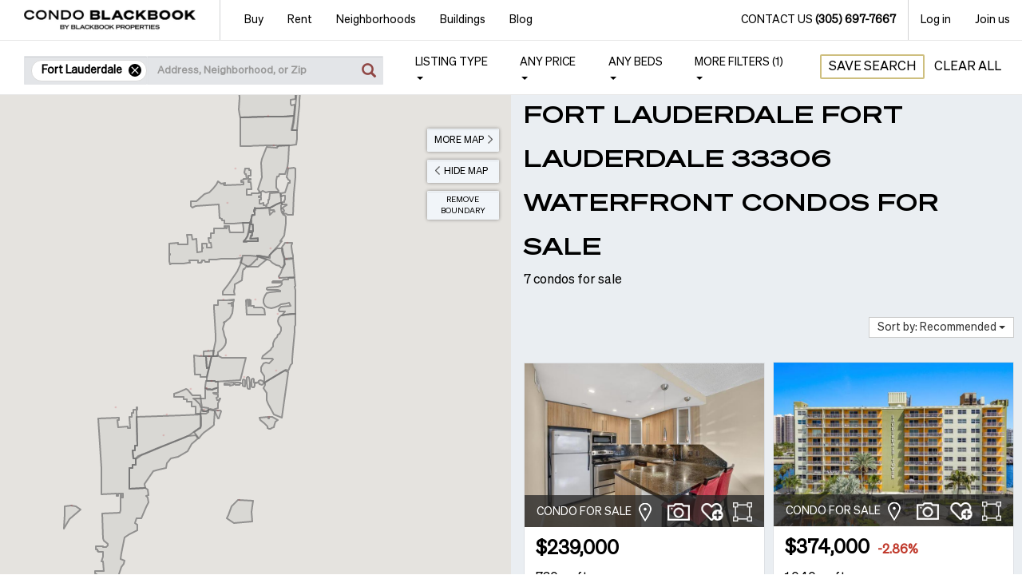

--- FILE ---
content_type: text/html; charset=utf-8
request_url: https://www.condoblackbook.com/for-sale/fort_lauderdale/33306/waterfront/
body_size: 49915
content:
<!DOCTYPE html><html lang="en"><head><meta name="viewport" content="width=device-width, initial-scale=1.0"><title>Fort Lauderdale FORT LAUDERDALE 33306 Waterfront Condos for Sale | CondoBlackBook</title><link rel="shortcut icon" href="https://www.condoblackbook.com/Content/img/site/CB_icon.jpg"><link rel="canonical" href="https://www.condoblackbook.com/for-sale/fort-lauderdale/waterfront/"><meta charset="utf-8"><meta name="title" content="Fort Lauderdale FORT LAUDERDALE 33306 Waterfront Condos for Sale | CondoBlackBook"><meta name="description" content="Search 7 Fort Lauderdale FORT LAUDERDALE 33306 Waterfront Condos for Sale in real-time with photos, videos and floor plans."><meta name="author" content="Condo Black Book, LLC"><meta name="copyright" content="Copyright (c) 2007-2026 Condo Black Book, LLC"><meta property="og:url" content="https://www.condoblackbook.com/for-sale/fort_lauderdale/33306/waterfront/"><meta property="og:site_name" content="CondoBlackBook"><meta property="og:title" content="Fort Lauderdale FORT LAUDERDALE 33306 Waterfront Condos for Sale | CondoBlackBook"><meta property="og:image" content="https://www.condoblackbook.com/content/img/site/main-logo.jpg"><meta property="og:description" content="Search 7 Fort Lauderdale FORT LAUDERDALE 33306 Waterfront Condos for Sale in real-time with photos, videos and floor plans."><style>.desktop-menu .mobile-menu-item,.navbar-toggle{display:none}body{font-family:Open Sans Regular,Georgia,Serif;overflow:hidden;margin:0}.cs-text-bold{font-weight:700}.navbar{border:1px solid transparent}.navbar-default{border-color:#e7e7e7}.visible-xs{display:none !important}.border-b,.border-l,.border-r,.border-t{border-width:0;border-style:solid;border-color:#d2d3d4}.border-r{border-right-width:1px}.navbar-fixed-top{position:fixed;right:0;left:0;top:0;border-width:0 0 1px}.navbar-brand{float:left;height:50px}a{text-decoration:none}.dropdown-menu{display:none}.fixed-navbar.navbar .nav > li > a{font-size:14px;color:#000}.navbar-nav > li > a{padding-top:10px;padding-bottom:10px}.nav > li > a{display:block;padding:10px 15px}.site-logo{background:url(/Content/img/site/main-logo.jpg) 50% 50% no-repeat;width:215px;display:inline-block;height:100%;background-size:contain}.navbar-default .navbar-toggle.contact-us-btn{width:33px;margin-right:10px}.navbar-toggle{position:relative;float:right;margin-top:8px;background-color:transparent}.navbar-default .navbar-toggle:hover{background-color:#fff}.navbar-default .navbar-toggle{border:1px solid #7f7f7f;border-radius:0;height:33px;padding:0}.navbar-default .navbar-toggle.menu-btn{padding:5px 7px;text-align:left;width:87px;margin-right:10px}.navbar-toggle > span{vertical-align:middle}.sr-only{position:absolute;clip:rect(0,0,0,0);border:0}.dropdown .menu-open,.dropdown.open .menu-close{opacity:1}.dropdown .menu-close,.dropdown .menu-open{position:absolute;top:8px;right:10px;opacity:0}.menu-icons.menu-close{background-position:-69px;width:16px;height:16px}.menu-icons.menu-open{background-position:-48px;width:19px;height:16px}.menu-icons{background:url([data-uri]) no-repeat;display:inline-block}.menu-icons.menu-phone{background-position:-26px;width:21px;height:21px}.grecaptcha-badge{visibility:hidden}@media (min-width:768px){.navbar-nav > li{float:left}.nav > li{display:block}.navbar-nav > li > a{padding-top:15px}.navbar-right{float:right !important}.navbar-nav{margin:0}}@media (min-width:1025px){.tablet-menu{display:none}.navbar-brand{padding:0 15px}.navbar-right{margin-right:0}}@media (min-width:1200px){.navbar-brand{padding:0 30px}.navbar-nav > li.buy-menu > a{padding-left:30px}.navbar .margin-r{margin-right:15px}.navbar-nav > li.profile-menu > a{padding-left:30px;padding-right:30px}}@media (max-width:1023px){.navbar-toggle{display:block}.desktop-menu{display:none}}@media (max-width:767px){.navbar-brand{padding:0 10px;border:0}.site-logo{width:156px}.hidden-xs{display:none !important}.visible-xs{display:block !important}.navbar-header,body{min-width:320px}}</style><script src="https://www.google.com/recaptcha/api.js?render=6LfC7_oUAAAAAC2MNog8rD56AsHtnJCN8FR-rw3b"></script><script type="application/ld+json">
        {
        "@context": "http://schema.org",
        "@type": "RealEstateAgent",
        "name": "Condo Black Book",
        "address": {
        "@type": "PostalAddress",
        "streetAddress": "1900 N BAYSHORE DR #1A",
        "addressLocality": "Miami",
        "addressRegion": "FL",
        "addressCountry": "United States",
        "postalCode": "33132"
        },
        "email": "contact@CondoBlackBook.com",
        "telePhone": "(305) 697-7667",
        "url": "https://www.condoblackbook.com",
        "openingHours": "Mo,Tu,We,Th,Fr,Sa,Su 09:00-17:00",
        "geo": {
        "@type": "GeoCoordinates",
        "latitude": "25.794339",
        "longitude": "-80.18705"
        },
        "priceRange":"$800,000-$100,000,000",
        "description": "Blackbook Properties is a boutique luxury real estate brokerage specializing in South Florida residential, pre-construction, and investment condo properties.",
        "image": "https://www.condoblackbook.com/Content/img/site/main-logo.jpg"
        }
    </script><style>#filterContainer,.cs-page-content,.modal{opacity:0.0}</style><style>.cs-ft-icons{display:flex;align-items:center}.cs-ft-icons > .item-img{height:32px;width:32px;margin-right:10px;cursor:pointer;background-position:center;background-repeat:no-repeat;background-size:contain}.item-img.loc-img{background-image:url('/Content/img/pages/search-new/location.png')}.item-img.loc-img:hover{background-image:url('/Content/img/pages/search-new/location-hover.png')}.item-img.qv-img{background-image:url('/Content/img/pages/search-new/camera.png')}.item-img.qv-img:hover{background-image:url('/Content/img/pages/search-new/camera-hover.png')}.item-img.fv-img{background-image:url('/Content/img/pages/search-new/add-fv.png')}.item-img.fv-img:hover{background-image:url('/Content/img/pages/search-new/add-fv-h.png')}.item-img.fv-img.checked{background-image:url('/Content/img/pages/search-new/favorite.png')}.item-img.plan-img{background-image:url('/Content/img/pages/search-new/area-white.png');height:24px;width:24px}.item-img.plan-img:hover{background-image:url('/Content/img/pages/search-new/area-blue.png')}.dropdown.extend-opt-wrp{margin-right:0;position:relative;display:inline-block;height:24px;margin-left:5px}span.three-dots-img{margin:0;width:24px;height:100%;background-image:url('/Content/img/pages/search/3-dots.png');background-size:cover;transform:rotate(90deg);position:absolute;top:0;right:-12px}span.three-dots-img:hover{cursor:pointer;background-image:url('/Content/img/pages/search/3-dots-h.png')}.dropdown.extend-opt-wrp.open > .dropdown-menu{transform:translate(-100%,0%);margin-top:8px;margin-left:15px;padding:5px 10px;width:150px}.dropdown.extend-opt-wrp.open > .dropdown-menu > .dropdown-item{display:block;padding:5px 0;color:#000}.dropdown.extend-opt-wrp.open > .dropdown-menu > a.dropdown-item:hover{text-decoration:none;color:#904745}.dropdown.extend-opt-wrp.open > .dropdown-menu > p.dropdown-item{margin:0}@media (max-width:360px){.cs-ft-icons{right:10px}.cs-ft-icons span:first-of-type{margin-right:0 !important}.cs-ft-icons > .item-img{margin-right:5px}.dropdown.extend-opt-wrp{margin-left:15px}span.three-dots-img{right:0;transform:rotate(90deg) translate(0,-25%)}.dropdown.extend-opt-wrp.open > .dropdown-menu{margin-left:0}}</style><link rel="stylesheet" href="https://www.condoblackbook.com/css/font-awesome.min.css"><script async src="https://www.googletagmanager.com/gtag/js?id=G-JBNRP66SG5"></script><script>window.dataLayer=window.dataLayer||[];function gtag(){dataLayer.push(arguments);}
gtag('js',new Date());gtag('config','G-JBNRP66SG5',{'content_group':'Sale'});</script><script>(function(w,d,s,l,i){w[l]=w[l]||[];w[l].push({'gtm.start':new Date().getTime(),event:'gtm.js'});var f=d.getElementsByTagName(s)[0],j=d.createElement(s),dl=l!='dataLayer'?'&l='+l:'';j.async=true;j.src='https://www.googletagmanager.com/gtm.js?id='+i+dl;f.parentNode.insertBefore(j,f);})(window,document,'script','dataLayer','GTM-PZ2S43DL');</script><script defer>(function(h,o,t,j,a,r){h.hj=h.hj||function(){(h.hj.q=h.hj.q||[]).push(arguments)};h._hjSettings={hjid:284700,hjsv:5};a=o.getElementsByTagName('head')[0];r=o.createElement('script');r.async=1;r.src=t+h._hjSettings.hjid+j+h._hjSettings.hjsv;a.appendChild(r);})(window,document,'//static.hotjar.com/c/hotjar-','.js?sv=');</script><script defer async>var allowFBConversionTracking=true;</script><script defer>!function(f,b,e,v,n,t,s){if(f.fbq)return;n=f.fbq=function(){n.callMethod?n.callMethod.apply(n,arguments):n.queue.push(arguments)};if(!f._fbq)f._fbq=n;n.push=n;n.loaded=!0;n.version='2.0';n.queue=[];t=b.createElement(e);t.async=!0;t.src=v;s=b.getElementsByTagName(e)[0];s.parentNode.insertBefore(t,s)}(window,document,'script','https://connect.facebook.net/en_US/fbevents.js');fbq('init','3542489292692782');fbq('track','PageView');function trackFBConversion(label){if(typeof fbq==='function'){if(label==='sign_up'){fbq('track','CompleteRegistration',{value:25.00,currency:'USD'});}else{if(label==='contact_us'){fbq('track','Lead',{value:10.00,currency:'USD'});}}}};</script><noscript><img height="1" width="1" style="display:none" src="https://www.facebook.com/tr?id=3542489292692782&amp;ev=PageView&amp;noscript=1"></noscript><script>window.$crisp=[];window.CRISP_WEBSITE_ID="17fc8796-b66c-4e6a-b17b-21552617c9a7";(function(){d=document;s=d.createElement("script");s.src="https://client.crisp.chat/l.js";s.async=1;d.getElementsByTagName("head")[0].appendChild(s);})();</script><script>window.isCrispLoaded=false;window.CRISP_READY_TRIGGER=function(){window.isCrispLoaded=true;if(window.crispLoadedHandler!=null){window.crispLoadedHandler();}};</script><script>var showCookieYes=(localStorage.getItem("ppc_user")||window.location.href.indexOf("?ppc")>-1||window.location.href.indexOf("&ppc")>-1)?false:true;if(showCookieYes){var head=document.getElementsByTagName('head')[0];var script=document.createElement('script');script.id='cookieyes';script.type='text/javascript';script.src='https://cdn-cookieyes.com/client_data/6cae25202940ad6ce7009d7f/script.js';head.appendChild(script);}</script></head><body><noscript><iframe src="https://www.googletagmanager.com/ns.html?id=GTM-PZ2S43DL" height="0" width="0" style="display:none;visibility:hidden"></iframe></noscript><script>var script=document.createElement('script');script.async=true;script.type='text/javascript';var target='https://www.clickcease.com/monitor/stat.js';script.src=target;var elem=document.head;elem.appendChild(script);</script><noscript><a href="https://www.clickcease.com" rel="nofollow"><img src="https://monitor.clickcease.com/stats/stats.aspx" alt="ClickCease"></a></noscript><nav id="pageHeader" class="fixed-navbar navbar navbar-default navbar-fixed-top" role="navigation"><div class="navbar-header dropdown"><button type="button" data-target="#mobileMenu" data-toggle="dropdown" class="navbar-toggle dropdown-toggle menu-btn"> <span class="sr-only">Toggle navigation</span> <span>MENU</span> <span class="menu-icons menu-open"></span> <span class="menu-icons menu-close"></span> </button> <button class="navbar-toggle contact-us-btn visible-xs js-contact-us js-contact-us-btn" data-toggle="modal" data-target="#contact-us"> <span class="menu-icons menu-phone"></span> </button><ul class="nav navbar-nav pull-right hidden-xs tablet-menu border-r"><li><a href="#" data-toggle="modal" data-target="#contact-us" class="js-contact-us-btn"> Contact us <span class="cs-text-bold">(305) 697-7667</span> </a></li></ul><a href="/" class="navbar-brand border-r" aria-label="CBB Logo"> <span class="site-logo"></span> </a><div class="dropdown-menu mobile-menu"><form novalidate class="menu-content"><div class="tab-content"><div id="main-menu" class="tab-pane active"><ul class="cs-dropdown-menu cs-none-padding-start"><li class="buy-menu"><a href="#buy-pane" data-toggle="tab"> Buy <span class="menu-icons menu-arrow"></span> </a></li><li class="rent-menu"><a href="#rent-pane" data-toggle="tab"> Rent <span class="menu-icons menu-arrow"></span> </a></li><li class="neighborhoods-menu"><a href="#neighborhoods-pane" data-toggle="tab"> Neighborhoods <span class="menu-icons menu-arrow"></span> </a></li><li class="buildings-menu"><a href="#buildings-pane" data-toggle="tab" class="js-menu-buildings-list"> Buildings <span class="menu-icons menu-arrow"></span> </a></li><li><a href="https://www.condoblackbook.com/blog">Blog</a></li><li><a href="#" data-toggle="modal" data-target="#contact-us" class="js-contact-us-btn"> Contact us </a></li><li class="border-t"><a href="#" data-toggle="modal" data-target="#auth-popup" data-target-pane="#login-pane"> Log in </a></li><li class="border-b"><a href="#" data-toggle="modal" data-target="#auth-popup" data-target-pane="#register-pane"> Join us </a></li></ul></div><div id="buy-pane" class="tab-pane"><div class="caption"><span>Buy:</span> <button data-target="#main-menu" class="back-btn" data-toggle="tab" aria-expanded="true"><span class="menu-icons"></span>Back</button></div><ul class="cs-dropdown-menu"><li><a href="https://www.condoblackbook.com/for-sale/miami-fl/">Condos for Sale</a></li><li><a href="https://www.condoblackbook.com/for-sale/miami-fl/2000000-_price/">Luxury Condos for Sale</a></li><li><a href="https://www.condoblackbook.com/for-sale/miami-fl/5000000-_price/">$5M+ Condos for Sale</a></li><li><a href="https://www.condoblackbook.com/new-construction/miami-fl/">New Construction</a></li><li><a href="https://www.condoblackbook.com/pre-construction/miami-fl/">Pre-Construction</a></li><li><a href="https://www.condoblackbook.com/for-sale/miami-fl/waterfront/">Waterfront Condos</a></li><li><a href="https://www.condoblackbook.com/foreclosures/miami-fl/">Foreclosures</a></li><li class="divider"></li><li><a href="/blog/comprehensive-guide-to-buying-a-pre-construction-property-or-condo-in-miami/" class="cs-red-link" target="_blank">Pre-Construction Guide</a></li><li><a href="/blog/moving-to-miami-complete-guide-to-buying-a-condo/" class="cs-red-link" target="_blank">Condo Buying Guide</a></li><li><a href="/blog/ultimate-guide-to-buying-a-vacation-condo-or-second-home-in-miami/" class="cs-red-link" target="_blank">Vacation Home Guide</a></li><li><a href="/blog/how-to-sell-your-miami-condo-your-expert-guide/" class="cs-red-link" target="_blank">Condo Selling Guide</a></li></ul></div><div id="rent-pane" class="tab-pane"><div class="caption"><span>Rent:</span> <button data-target="#main-menu" class="back-btn" data-toggle="tab" aria-expanded="true"><span class="menu-icons"></span>Back</button></div><ul class="cs-dropdown-menu"><li><a href="https://www.condoblackbook.com/for-rent/miami-fl/">Condo Listings for Rent</a></li><li><a href="https://www.condoblackbook.com/for-rent/miami-fl/pet-friendly/">Pet-friendly Rentals</a></li></ul></div><div id="neighborhoods-pane" class="tab-pane"><div class="caption"><span>Neighborhoods:</span> <button data-target="#main-menu" class="back-btn" data-toggle="tab" aria-expanded="true"><span class="menu-icons"></span>Back</button></div><ul class="cs-dropdown-menu"><li><a href="#nh-search" data-toggle="tab" class="js-nh-search" data-container-id="#mobile-nh-search"> Search Neighborhoods <span class="menu-icons menu-arrow"></span> </a></li><li><a href="#nh-guides" data-toggle="tab" class="js-nh-guides" data-container-id="#mobile-nh-guides"> Neighborhoods Guides <span class="menu-icons menu-arrow"></span> </a></li></ul></div><div id="nh-search" class="tab-pane nh-list"><div class="caption"><span>Search Neighborhoods:</span> <button data-target="#neighborhoods-pane" class="back-btn" data-toggle="tab" aria-expanded="true"><span class="menu-icons"></span>Back</button></div><div class="nh-search-menu"><div class="nh-caption">Select all the cities or neighborhoods you want to search, then click "Go"</div><div class="nh-content"><div id="mobile-nh-search"></div></div><div class="nh-footer"><button type="button" style="border:0" class="cs-red-btn" data-url="https://www.condoblackbook.com/all-condos/miami-fl/">Go</button></div></div></div><div id="nh-guides" class="tab-pane nh-list"><div class="caption"><span>Neighborhoods Guides:</span> <button data-target="#neighborhoods-pane" class="back-btn" data-toggle="tab" aria-expanded="true"><span class="menu-icons"></span>Back</button></div><div class="nh-guides-menu"><div class="nh-caption">Explore a Neighborhood:</div><div class="nh-content"><div id="mobile-nh-guides"></div></div><div class="nh-footer"></div></div></div><div id="buildings-pane" class="tab-pane"><div class="caption"><span>Buildings:</span> <button data-target="#main-menu" class="back-btn" data-toggle="tab" aria-expanded="true"><span class="menu-icons"></span>Back</button></div><div class="buildingslist-wrp"><input type="search" class="buildingslist-filter" placeholder="Search building..." aria-label="buildingslist-filter"><div class="buildingslist-content"><div class="text-center" style="margin-top:20px">Loading...</div></div></div></div><div id="contact-us-menu-pane" class="tab-pane"><div class="caption"><span>Contact us:</span> <button data-target="#main-menu" class="back-btn" data-toggle="tab" aria-expanded="true"><span class="menu-icons"></span>Back</button></div></div><div id="join-us-menu-pane" class="tab-pane"><div class="caption"><span>Join us:</span> <button data-target="#main-menu" class="back-btn" data-toggle="tab" aria-expanded="true"><span class="menu-icons"></span>Back</button></div></div><div id="login-menu-pane" class="tab-pane"><div class="caption"><span>Log in:</span> <button data-target="#main-menu" class="back-btn" data-toggle="tab" aria-expanded="true"><span class="menu-icons"></span>Back</button></div></div></div></form></div></div><div class="desktop-menu"><ul class="nav navbar-nav fixed-dropdowns"><li class="hoverable-dropdown dropdown dropdown-arrow buy-menu"><a href="https://www.condoblackbook.com/for-sale/miami-fl/">Buy</a><ul class="dropdown-menu hoverable-dropdown-menu"><li><a href="https://www.condoblackbook.com/for-sale/miami-fl/">Condos for Sale</a></li><li><a href="https://www.condoblackbook.com/for-sale/miami-fl/2000000-_price/">Luxury Condos for Sale</a></li><li><a href="https://www.condoblackbook.com/for-sale/miami-fl/5000000-_price/">$5M+ Condos for Sale</a></li><li><a href="https://www.condoblackbook.com/new-construction/miami-fl/">New Construction</a></li><li><a href="https://www.condoblackbook.com/pre-construction/miami-fl/">Pre-Construction</a></li><li><a href="https://www.condoblackbook.com/for-sale/miami-fl/waterfront/">Waterfront Condos</a></li><li><a href="https://www.condoblackbook.com/foreclosures/miami-fl/">Foreclosures</a></li><li class="divider"></li><li><a href="/blog/comprehensive-guide-to-buying-a-pre-construction-property-or-condo-in-miami/" class="cs-red-link" target="_blank">Pre-Construction Guide</a></li><li><a href="/blog/moving-to-miami-complete-guide-to-buying-a-condo/" class="cs-red-link" target="_blank">Condo Buying Guide</a></li><li><a href="/blog/ultimate-guide-to-buying-a-vacation-condo-or-second-home-in-miami/" class="cs-red-link" target="_blank">Vacation Home Guide</a></li><li><a href="/blog/how-to-sell-your-miami-condo-your-expert-guide/" class="cs-red-link" target="_blank">Condo Selling Guide</a></li></ul></li><li class="hoverable-dropdown dropdown dropdown-arrow rent-menu"><a href="https://www.condoblackbook.com/for-rent/miami-fl/">Rent</a><ul class="dropdown-menu hoverable-dropdown-menu"><li><a href="https://www.condoblackbook.com/for-rent/miami-fl/">Condo Listings for Rent</a></li><li><a href="https://www.condoblackbook.com/for-rent/miami-fl/pet-friendly/">Pet-friendly Rentals</a></li></ul></li><li class="hoverable-dropdown dropdown dropdown-arrow neighborhoods-menu"><a href="#">Neighborhoods</a><ul class="dropdown-menu hoverable-dropdown-menu"><li class="dropdown"><a href="#" data-toggle="dropdown" class="js-nh-search" data-container-id="#desktop-nh-search"> Search Neighborhoods </a><form class="dropdown-menu nh-list"><div class="nh-search-menu"><div class="nh-caption">Select all the cities or neighborhoods you want to search, then click "Go"</div><div class="nh-content"><div id="desktop-nh-search"></div></div><div class="nh-footer"><button type="button" style="border:0" class="cs-red-btn" data-url="https://www.condoblackbook.com/all-condos/miami-fl/">Go</button></div></div></form></li><li class="dropdown"><a href="#" data-toggle="dropdown" class="js-nh-guides" data-container-id="#desktop-nh-guides"> Neighborhoods Guides </a><form class="dropdown-menu nh-list"><div class="nh-guides-menu"><div class="nh-caption">Explore a Neighborhood:</div><div class="nh-content"><div id="desktop-nh-guides"></div></div><div class="nh-footer"></div></div></form></li></ul></li><li class="hoverable-dropdown dropdown dropdown-arrow buildings-menu"><a href="#" class="js-menu-buildings-list">Buildings</a><div class="dropdown-menu hoverable-dropdown-menu" id="buildings-menu"><div class="buildingslist-wrp"><input type="search" class="buildingslist-filter" placeholder="Search building..." aria-label="buildingslist-filter"><div class="buildingslist-content"><div class="text-center" style="margin-top:20px">Loading...</div></div></div></div></li><li><a href="https://www.condoblackbook.com/blog">Blog</a></li></ul><ul class="nav navbar-nav navbar-right"><li class="border-r"><a href="#" data-toggle="modal" data-target="#contact-us" class="js-contact-us-btn"> Contact us <span class="cs-text-bold">(305) 697-7667</span> </a></li><li><a href="#" data-toggle="modal" data-target="#auth-popup" data-target-pane="#login-pane">Log in</a></li><li><a href="#" data-toggle="modal" data-target="#auth-popup" data-target-pane="#register-pane">Join us</a></li></ul></div><div id="filterContainer" class="container-fluid cs-filter-panel filter-container-wrp"><div><div class="cs-panel-header panel-header-mobile"><button id="allFiltersBtn" type="button" class="cs-more-filters-btn cs-default-btn visible-xs pull-left collapsed" data-toggle="collapse" data-target="#filters-panel"> <span class="cs-hidden-lbl text-uppercase"> View <span id="viewResultsCountSpanMobile"></span> Results </span> <span class="cs-visible-lbl text-uppercase">Filters</span> </button><div class="pull-right search-btns-wrp"><button id="saveSearchBtn" type="button" class="text-uppercase cs-default-btn">Save Search</button> <button id="clearFiltersBtn" type="button" class="cs-only-text-btn">Clear All</button></div></div><div class="visible-xs clearfix"></div><div class="cs-filter-scrollable js-filter-scrollable"><ul id="filters-panel" class="nav navbar-nav collapse cs-filter-menu filter-panel-wrp"><li class="cs-search-input-wrp search-input-wrp"><div class="inner-addon right-addon"><a id="searchInputSubmit" class="cs-search-glyphicon search-glyphicon-wrp"> <i class="glyphicon glyphicon-search"></i> </a><div style="display:none"><input id="searchCitiesInput" type="hidden"> <input id="searchNhInput" type="hidden"> <input id="searchBuildingsInput" type="hidden"> <input id="searchZipCodesInput" type="hidden"></div><div id="tags-main-wrp" class="tags-main-wrp"><div id="tags-place-wrp" class="tags-place-wrp"></div><div class="tags-input-wrp"><input id="searchTextInp" maxlength="500" autocomplete="off" type="search" placeholder="Address, Neighborhood, or Zip" , aria-label="searchTextInp" class="form-control cs-search-control cs-placeholder-c-black data-hj-whitelist search-text-input"> <input id="tags-values" type="hidden"> <input id="tags-text" type="hidden"></div></div><style></style><div id="searchResultList" class="search-autocomplete search-autocomplete-wrp" style="display:none"><div style="position:relative;padding-right:35px"><div id="tags-autocomplete" class="tags-autocomplete"></div><span class="close-btn-wrp clear-tags-btn js-clear-tags-btn"></span></div><div class="search-autocomplete-cont"></div></div></div></li><li class="mobile-tag-wrp"><div id="tags-mobile-wrp" class="tags-autocomplete"></div><span class="close-btn-wrp clear-tags-btn js-clear-tags-btn"></span></li><li class="dropdown"><a href="#" class="dropdown-toggle text-uppercase" data-toggle="dropdown">Listing type <b class="caret"></b></a><div id="listingTypeFilter" class="dropdown-menu pull-right dropdown-arrow cs-dropdown-scrollable"><form><ul class="checkbox-menu cs-none-padding-start" style="width:300px"><li><div class="checkbox text-uppercase"><input id="forSaleCheckbox" data-value="forSale" class="cs-checkbox" type="checkbox" value="1"> <label for="forSaleCheckbox" class="cs-text-bold">For Sale <span class="cs-text-semi-bold">(<span id="forSaleCounter">0</span>)</span></label></div><ul id="forSaleOptionsList" class="sub-checkbox-menu"><li><div class="checkbox"><input id="preConstrCheckbox" data-value="preConstruction" class="cs-checkbox" type="checkbox" value="3"> <label for="preConstrCheckbox">Pre-construction (<span id="preConstructionCounter">0</span>)</label></div></li><li><div class="checkbox cs-checkbox-with-qm"><input id="newConstrCheckbox" data-value="newConstruction" class="cs-checkbox" type="checkbox" value="4"> <label for="newConstrCheckbox">New construction (<span id="newConstructionCounter">0</span>)</label></div><div class="cs-questionmark"><i class="fa fa-question-circle" data-toggle="tooltip" data-placement="auto" data-trigger="hover" title="New construction is any condo that has been built in the last 2 years."></i></div></li><li><div class="checkbox cs-checkbox-with-qm"><input id="frcsCheckbox" data-value="foreclosures" class="cs-checkbox" type="checkbox" value="5"> <label for="frcsCheckbox">Foreclosures (Bank-Owned) (<span id="foreclosuresCounter">0</span>)</label></div><div class="cs-questionmark"><i class="fa fa-question-circle" data-toggle="tooltip" data-placement="left" data-trigger="hover" title="Bank-Owned Foreclosures are condos that are currently owned by a lending institution and are now being sold by the lender/bank. The purchase process, timeline, terms and title are usually fairly similar to a typical purchase process."></i></div></li><li><div class="checkbox cs-checkbox-with-qm"><input id="shSalesCheckbox" data-value="shortSales" class="cs-checkbox" type="checkbox" value="6"> <label for="shSalesCheckbox">Short sales (<span id="shortSalesCounter">0</span>)</label></div><div class="cs-questionmark"><i class="fa fa-question-circle" data-toggle="tooltip" data-placement="auto" data-trigger="hover" title="Short sales are distressed properties where the owner can not satisfy their debt to the lender. The owner lists the property to find a buyer and then to request the lender to accept the sale which will net less than the total debt."></i></div></li><li><div class="checkbox"><input id="existCondosCheckbox" data-value="existingCondos" class="cs-checkbox" type="checkbox" value="7"> <label for="existCondosCheckbox">Existing condos (<span id="existCondosCounter">0</span>)</label></div></li></ul></li><li><div class="checkbox text-uppercase"><input id="forRentCheckbox" data-value="forRent" class="cs-checkbox" type="checkbox" value="2"> <label for="forRentCheckbox" class="cs-text-bold">For Rent <span class="cs-text-semi-bold">(<span id="forRentCounter">0</span>)</span></label></div></li><li><div class="checkbox text-uppercase"><input id="soldCheckbox" data-value="soldCondos" class="cs-checkbox" type="checkbox" value="8"> <label for="soldCheckbox" class="cs-text-bold">Sold <span class="cs-text-semi-bold">(<span id="soldCounter">0</span>)</span></label></div></li></ul></form></div></li><li class="js-price-dp price-filter dropdown"><a href="#" class="dropdown-toggle text-uppercase" data-toggle="dropdown"> <span class="cs-dp-menu-item-value">Any Price</span> <b class="caret"></b> </a><div class="js-price-filter dropdown-menu dropdown-arrow pull-right cs-filter cs-dropdown-scrollable"><form novalidate><div class="cs-price-filter-h"><input class="js-min-price cs-placeholder-c-black" type="text" placeholder="Min price" autocomplete="off" pattern="[0-9]"> <span>–</span> <input class="js-max-price cs-placeholder-c-black" type="text" placeholder="Max price" autocomplete="off" pattern="[0-9]"></div><ul class="js-min-price-list-options cs-dropdown-menu cs-none-padding-start" style="width:267px"><li class="divider"></li></ul><ul class="js-max-price-list-options cs-dropdown-menu cs-none-padding-start text-right" style="width:267px;display:none"><li class="divider"></li></ul></form></div></li><li class="beds-filter dropdown js-bedroom-dp"><a href="#" class="js-beds-menu-item dropdown-toggle text-uppercase" data-toggle="dropdown"> <span class="cs-dp-menu-item-value">Any</span> <span class="cs-beds-filter-label">Beds</span> <b class="caret"></b> </a><div class="js-beds-filter dropdown-menu pull-right cs-filter cs-dropdown-scrollable"><form><div class="cs-price-filter-h"><input class="cs-placeholder-c-black js-min-beds-input" type="text" placeholder="Min beds" autocomplete="off"> <span>–</span> <input class="cs-placeholder-c-black js-max-beds-input" type="text" placeholder="Max beds" autocomplete="off"></div><ul class="js-min-beds-list-options cs-dropdown-menu cs-none-padding-start" style="width:267px"><li class="divider"></li><li><a data-value="">Any</a></li><li><a data-value="0">0</a></li><li><a data-value="1">1</a></li><li><a data-value="2">2</a></li><li><a data-value="3">3</a></li><li><a data-value="4">4</a></li><li><a data-value="5">5</a></li></ul><ul class="js-max-beds-list-options cs-dropdown-menu cs-none-padding-start text-right" style="width:267px;display:none"><li class="divider"></li><li><a data-value="">Any</a></li><li><a data-value="0">0</a></li><li><a data-value="1">1</a></li><li><a data-value="2">2</a></li><li><a data-value="3">3</a></li><li><a data-value="4">4</a></li><li><a data-value="5">5</a></li></ul></form></div></li><li class="js-more-filters-filter-dp dropdown"><a href="#" class="dropdown-toggle text-uppercase" data-toggle="dropdown"> More filters <span class="cs-dp-menu-item-value"></span><b class="caret"></b> </a><div class="js-more-filters-filter more-filters-filter dropdown-menu dropdown-arrow cs-filter pull-right cs-dropdown-scrollable"><form novalidate><div class="container-fluid cs-more-filters filter-owerflow js-desktop-more-filters-scrollable"><div class="modal-body"><div class="row"><div class="col-xs-12 col-sm-6 cs-none-padding-left cs-none-padding-xs"><div class="row cs-col-title"><span>Price Range</span></div><div class="row"><div class="cs-col-6-sp"><input class="js-min-price--more-filters cs-placeholder-c-black" type="text" placeholder="Min price" pattern="[0-9]"></div><div class="cs-col-sp cs-vertical-center">–</div><div class="cs-col-6-sp"><input class="js-max-price--more-filters cs-placeholder-c-black" type="text" placeholder="Max price" pattern="[0-9]"></div></div></div><div class="col-xs-12 col-sm-6 cs-none-padding-right cs-none-padding-xs"><div class="row cs-col-title"><span>Bedroom Range</span></div><div class="row"><div class="cs-col-6-sp"><div class="form-group"><div class="js-min-beds-more-filters dropdown cs-embedded-dropdown"><button class="btn btn-default dropdown-toggle" type="button" id="minBedsMoreFiltersManu" data-toggle="dropdown" aria-haspopup="true" aria-expanded="true"> <span class="cs-dp-menu-item-value">Any</span> <span class="caret"></span> </button><ul class="dropdown-menu" aria-labelledby="minBedsMoreFiltersManu"><li><a data-value="">Any</a></li><li><a data-value="0">0</a></li><li><a data-value="1">1</a></li><li><a data-value="2">2</a></li><li><a data-value="3">3</a></li><li><a data-value="4">4</a></li><li><a data-value="5">5</a></li></ul></div></div></div><div class="cs-col-sp cs-vertical-center">–</div><div class="cs-col-6-sp"><div class="form-group"><div class="js-max-beds-more-filters dropdown cs-embedded-dropdown"><button class="btn btn-default dropdown-toggle" type="button" id="maxBedsMoreFiltersManu" data-toggle="dropdown" aria-haspopup="true" aria-expanded="true"> <span class="cs-dp-menu-item-value">Any</span> <span class="caret"></span> </button><ul class="dropdown-menu" aria-labelledby="maxBedsMoreFiltersManu"><li><a data-value="">Any</a></li><li><a data-value="0">0</a></li><li><a data-value="1">1</a></li><li><a data-value="2">2</a></li><li><a data-value="3">3</a></li><li><a data-value="4">4</a></li><li><a data-value="5">5</a></li></ul></div></div></div></div></div></div><div class="row"><div class="col-xs-12 col-sm-6 cs-none-padding-left cs-none-padding-xs"><div class="row cs-col-title hidden-xs"><span>Max HOA</span></div><div class="row"><div class="cs-col-12-sp hidden-xs"><input class="js-max-hoa--more-filters cs-placeholder-c-black" type="text" placeholder="Max HOA ($)" pattern="[0-9]"></div></div></div><div class="col-xs-12 col-sm-6 cs-none-padding-right cs-none-padding-xs"><div class="row cs-col-title"><div class="cs-col-6-sp"><span>Baths</span></div><div class="cs-col-sp cs-vertical-center">&nbsp;</div><div class="cs-col-6-sp"><span>Parking</span></div></div><div class="row"><div class="cs-col-6-sp"><div class="form-group"><div class="js-bath-dropdown-list dropdown cs-embedded-dropdown"><button class="btn btn-default dropdown-toggle" type="button" id="bathDropdownListManu" data-toggle="dropdown" aria-haspopup="true" aria-expanded="true"> <span class="cs-dp-menu-item-value">0+</span> <span class="caret"></span> </button><ul class="dropdown-menu" aria-labelledby="bathDropdownListManu"><li><a data-value="">0+</a></li><li><a data-value="1">1+</a></li><li><a data-value="1.5">1.5+</a></li><li><a data-value="2">2+</a></li><li><a data-value="2.5">2.5+</a></li><li><a data-value="3">3+</a></li><li><a data-value="4">4+</a></li><li><a data-value="5">5+</a></li><li><a data-value="6">6+</a></li></ul></div></div></div><div class="cs-col-sp cs-vertical-center">&nbsp;</div><div class="cs-col-6-sp"><div class="form-group"><div class="js-parking-dropdown-list dropdown cs-embedded-dropdown"><button class="btn btn-default dropdown-toggle" type="button" id="parkingDropdownListManu" data-toggle="dropdown" aria-haspopup="true" aria-expanded="true"> <span class="cs-dp-menu-item-value">Any</span> <span class="caret"></span> </button><ul class="dropdown-menu" aria-labelledby="parkingDropdownListManu"><li><a data-value="">Any</a></li><li><a data-value="1">1+</a></li><li><a data-value="2">2+</a></li><li><a data-value="3">3+</a></li><li><a data-value="4">4+</a></li><li><a data-value="5">5+</a></li></ul></div></div></div></div></div></div><div class="row"><div class="col-xs-12 col-sm-6 cs-none-padding-left cs-none-padding-xs"><div class="row cs-col-title"><span>Square Feet</span></div><div class="row"><div class="cs-col-6-sp"><input class="js-min-sq-ft cs-placeholder-c-black" type="text" placeholder="Min"></div><div class="cs-col-sp cs-vertical-center">–</div><div class="cs-col-6-sp"><input class="js-max-sq-ft cs-placeholder-c-black" type="text" placeholder="Max"></div></div></div><div class="col-xs-12 col-sm-6 cs-none-padding-right cs-none-padding-xs"><div class="row cs-col-title"><span>Year Built</span></div><div class="row"><div class="cs-col-6-sp"><input class="js-min-year-built cs-placeholder-c-black" type="text" placeholder="Min"></div><div class="cs-col-sp cs-vertical-center">–</div><div class="cs-col-6-sp"><input class="js-max-year-built cs-placeholder-c-black" type="text" placeholder="Max"></div></div></div></div><div class="row"><div class="col-xs-12 col-sm-6 cs-none-padding-left cs-none-padding-xs"><div class="row cs-col-title hidden-lg hidden-md hidden-sm"><span>Max HOA</span></div><div class="row"><div class="cs-col-12-sp hidden-lg hidden-md hidden-sm"><input class="js-max-hoa--more-filters cs-placeholder-c-black" type="text" placeholder="Max HOA ($)" pattern="[0-9]"></div></div></div></div><div class="filters-section-divider"></div><div class="row cs-col-title"><span>I only want</span></div><div class="row"><div class="col-xs-6 col-sm-4 cs-none-padding-left"><ul class="js-wf-properties-list sub-checkbox-menu cs-none-padding-start"><li><div class="checkbox"><input class="cs-checkbox" id="beachfront-chbx" type="checkbox" value="beachfront"> <label for="beachfront-chbx">Beachfront</label></div></li><li><div class="checkbox"><input class="cs-checkbox" id="oceanfront-chbx" type="checkbox" value="oceanfront"> <label for="oceanfront-chbx">Oceanfront</label></div></li><li><div class="checkbox"><input id="waterfront-chbx" class="cs-checkbox" type="checkbox" value="waterfront"> <label for="waterfront-chbx">Any waterfront</label></div></li><li><div class="checkbox"><input id="penthouse-chbx" class="cs-checkbox" type="checkbox" value="penthouse"> <label for="penthouse-chbx">Penthouse</label></div></li></ul></div><div class="col-xs-6 col-sm-4 cs-none-padding-left"><ul class="js-view-properties-list sub-checkbox-menu cs-none-padding-start"><li><div class="checkbox"><input id="intracoastalview-chbx" class="cs-checkbox" type="checkbox" value="intracoastalview"> <label for="intracoastalview-chbx">Bay/Intracoastal view</label></div></li><li><div class="checkbox"><input id="skylineview-chbx" class="cs-checkbox" type="checkbox" value="skylineview"> <label for="skylineview-chbx">Skyline view</label></div></li><li><div class="checkbox"><input id="oceanview-chbx" class="cs-checkbox" type="checkbox" value="oceanview"> <label for="oceanview-chbx">Ocean view</label></div></li></ul></div><div class="col-xs-12 col-sm-4 cs-none-padding-left"><ul class="js-other-properties-list sub-checkbox-menu cs-none-padding-start"><li><div class="checkbox"><input id="petfriendly-chbx" class="cs-checkbox" type="checkbox" value="petfriendly"> <label for="petfriendly-chbx">Pet-friendly</label></div></li><li class="cs-second-col"><div class="checkbox"><input id="furnished-chbx" class="cs-checkbox" type="checkbox" value="furnished"> <label for="furnished-chbx">Furnished</label></div><div class="checkbox"><input id="unfurnished-chbx" class="cs-checkbox" type="checkbox" value="unfurnished"> <label for="unfurnished-chbx">Unfurnished</label></div></li></ul></div></div><div class="row cs-col-title js-special-terms-list-header"><span>Special Terms</span></div><div class="js-special-terms-list"><div class="row"><div class="col-xs-6 col-sm-6 cs-none-padding-left cs-none-padding-xs"><ul class="sub-checkbox-menu cs-none-padding-start"><li><div class="checkbox"><input id="bitcoin-chbx" class="cs-checkbox" type="checkbox" value="bitcoin"> <label for="bitcoin-chbx">Accepts Bitcoin</label></div></li></ul></div><div class="col-xs-6 col-sm-6 cs-none-padding-left cs-none-padding-xs"><ul class="sub-checkbox-menu cs-none-padding-start"><li><div class="checkbox"><input id="sellerfinancing-chbx" class="cs-checkbox" type="checkbox" value="sellerfinancing"> <label for="sellerfinancing-chbx">Seller Financing</label></div></li></ul></div></div><div class="row"><div class="col-xs-6 col-sm-6 cs-none-padding-left cs-none-padding-xs"><ul class="sub-checkbox-menu cs-none-padding-start"><li><div class="checkbox"><input id="shorttermrental-chbx" class="cs-checkbox" type="checkbox" value="shorttermrental"> <label for="shorttermrental-chbx">Allows Short Term Rentals</label></div></li></ul></div><div class="col-xs-6 col-sm-6 cs-none-padding-left cs-none-padding-xs"><ul class="sub-checkbox-menu cs-none-padding-start"><li><div class="checkbox"><input id="pending-chbx" class="cs-checkbox" type="checkbox" value="pending"> <label for="pending-chbx">Show Pending Listings</label></div></li></ul></div></div></div><div class="row"><div id="days-on-cbb-filter" class="col-xs-12 col-sm-6 cs-none-padding-left cs-none-padding-xs"><div class="row cs-col-title"><span>Days on CondoBlackBook</span></div><div class="row"><div class="form-group"><div class="js-days-on-cbb dropdown cs-embedded-dropdown"><button class="btn btn-default dropdown-toggle" type="button" id="daysOnCbbManu" data-toggle="dropdown" aria-haspopup="true" aria-expanded="true"> <span class="cs-dp-menu-item-value">Any time</span> <span class="caret"></span> </button><ul class="dropdown-menu up" aria-labelledby="daysOnCbbManu"><li><a data-value="">Any time</a></li><li><a data-value="1">1 day</a></li><li><a data-value="2">7 days</a></li><li><a data-value="3">14 days</a></li><li><a data-value="4">30 days</a></li><li><a data-value="5">90 days</a></li><li><a data-value="6">6 months</a></li><li><a data-value="7">12 months</a></li><li><a data-value="8">24 months</a></li><li><a data-value="9">36 months</a></li></ul></div></div></div></div><div id="sold-in-last-filter" class="col-xs-12 col-sm-6 cs-none-padding-right cs-none-padding-xs"><div class="row cs-col-title"><span>Sold in last</span></div><div class="row"><div class="form-group"><div class="js-sold-in-last dropdown cs-embedded-dropdown"><button class="btn btn-default dropdown-toggle" type="button" id="sold-in-last-menu" data-toggle="dropdown" aria-haspopup="true" aria-expanded="true"> <span class="cs-dp-menu-item-value">Any time</span> <span class="caret"></span> </button><ul class="dropdown-menu up" aria-labelledby="sold-in-last-menu"><li><a data-value="">Any time</a></li><li><a data-value="1">90 days</a></li><li><a data-value="2">6 months</a></li><li><a data-value="3">year</a></li></ul></div></div></div></div></div><div class="row"><div class="col-xs-12 col-sm-6 cs-none-padding-left cs-none-padding-xs"><div class="row cs-col-title"><span>Keywords</span></div><div class="row"><input class="js-keywords-input cs-placeholder-c-black" type="text" placeholder="garage, pool, patio, etc"></div></div></div><div class="filters-section-divider"></div><div class="row cs-none-padding"><div class="cs-info-block-content"><div id="showMoreAddDetailsBtn" class="cs-red-text cs-collapse-btn other-filters-button collapsed">OTHER FILTERS <i class="unit-icon unit-icon-show-more"></i></div></div></div><div id="otherFiltersContainer" class="other-filters-container"><div class="row"><div class="col-xs-12 col-sm-6 cs-none-padding-left cs-none-padding-xs js-listing-sq-ft-container"><div class="row cs-col-title"><span>Listing $/sq ft</span></div><div class="row"><div class="cs-col-6-sp"><input class="js-min-price-sq-ft cs-placeholder-c-black" type="text" placeholder="Min"></div><div class="cs-col-sp cs-vertical-center">–</div><div class="cs-col-6-sp"><input class="js-max-price-sq-ft cs-placeholder-c-black" type="text" placeholder="Max"></div></div></div><div class="col-xs-12 col-sm-6 cs-none-padding-right cs-none-padding-xs js-floor-level-range-container"><div class="row cs-col-title"><span>Floor Level Range</span></div><div class="row"><div class="cs-col-6-sp"><div class="form-group"><div class="js-min-floor-level-more-filters dropdown cs-embedded-dropdown"><button class="btn btn-default dropdown-toggle" type="button" id="minFloorLevelMoreFiltersManu" data-toggle="dropdown" aria-haspopup="true" aria-expanded="true"> <span class="cs-dp-menu-item-value">Any</span> <span class="caret"></span> </button><ul class="dropdown-menu up floor-level-dropdown" aria-labelledby="minFloorLevelMoreFiltersManu"><li><a data-value="">Any</a></li><li><a data-value="1">1</a></li><li><a data-value="2">2</a></li><li><a data-value="3">3</a></li><li><a data-value="4">4</a></li><li><a data-value="5">5</a></li><li><a data-value="10">10</a></li><li><a data-value="20">20</a></li><li><a data-value="30">30</a></li><li><a data-value="40">40</a></li><li><a data-value="50">50</a></li></ul></div></div></div><div class="cs-col-sp cs-vertical-center">–</div><div class="cs-col-6-sp"><div class="form-group"><div class="js-max-floor-level-more-filters dropdown cs-embedded-dropdown"><button class="btn btn-default dropdown-toggle" type="button" id="maxFloorLevelMoreFiltersManu" data-toggle="dropdown" aria-haspopup="true" aria-expanded="true"> <span class="cs-dp-menu-item-value">Any</span> <span class="caret"></span> </button><ul class="dropdown-menu up floor-level-dropdown" aria-labelledby="maxFloorLevelMoreFiltersManu"><li><a data-value="">Any</a></li><li><a data-value="1">1</a></li><li><a data-value="2">2</a></li><li><a data-value="3">3</a></li><li><a data-value="4">4</a></li><li><a data-value="5">5</a></li><li><a data-value="10">10</a></li><li><a data-value="20">20</a></li><li><a data-value="30">30</a></li><li><a data-value="40">40</a></li><li><a data-value="50">50</a></li></ul></div></div></div></div></div></div><div class="row"><div class="col-xs-12 col-sm-6 cs-none-padding-left cs-none-padding-xs"><div class="row cs-col-title"><span>Include/exclude lines</span><div class="cs-questionmark"><i class="fa fa-question-circle" data-toggle="tooltip" data-placement="auto" data-trigger="hover" title="Use this if you want to include or exclude certain unit lines in a building. For example, include any unit that ends with 01.
                           Use asterisk * as a wildcard, use exclamation point ! and asterisk * to exclude. E.g. *05,*07,!12* means include unit numbers ending with 05 or 07, and exclude any unit starting with 12."></i></div></div><div class="row"><input class="js-lines-input cs-placeholder-c-black" type="text" placeholder="e.g. *05,*07"></div></div><div class="col-xs-12 col-sm-6 cs-none-padding-right cs-none-padding-xs js-other-filters-list corner-unit-filter"><ul class="sub-checkbox-menu cs-none-padding-start"><li><div class="checkbox"><input id="cornerunit-chbx" class="cs-checkbox" type="checkbox" value="cornerunit"> <label for="cornerunit-chbx">Corner Unit</label></div></li></ul></div></div><div class="row"><div class="col-xs-12 col-sm-6 cs-none-padding-left cs-none-padding-xs"><div class="row cs-col-title"><span>Number of Units in building</span></div><div class="row"><div class="cs-col-6-sp"><input class="js-min-units-in-building cs-placeholder-c-black" type="text" placeholder="Min"></div><div class="cs-col-sp cs-vertical-center">–</div><div class="cs-col-6-sp"><input class="js-max-units-in-building cs-placeholder-c-black" type="text" placeholder="Max"></div></div></div></div></div></div></div><div class="row cs-col-title hidden-xs more-button-wrap"><div class="more-filters-btn-chevron js-chevron-desktop-wrp"></div><div class="filters-section-divider"></div><div class="col-xs-12 text-center"><button id="viewResultsBtn" class="cs-red-btn text-uppercase" type="button" style="border:0"> View <span id="viewResultsCountSpan"></span> Results </button></div></div></form></div></li></ul><div class="chevron-mobile-wrp js-chevron-mobile-wrp"><div class="more-filters-btn-chevron mobile-wrp"></div></div></div></div></div></nav><div id="search-page-container" class="container cs-page-content search-page-container"><div id="pageContainer" class="row cs-gv" style="position:relative"><div class="cs-col cs-left-content"><div class="row"><div class="overwrap-map"><div class="row" style="margin-bottom:10px"><button id="moreMapBtn" class="btn map-btn rg-map-btn text-uppercase" type="button"> More map <span class="glyphicon cs-glicon-arrow-right"></span> </button> <button id="moreListBtn" class="btn map-btn lf-map-btn text-uppercase" type="button" style="display:none"> <span class="glyphicon cs-glicon-arrow-left"></span> Less map </button></div><div class="row"><button id="hideMapBtn" class="btn map-btn lf-map-btn text-uppercase" type="button"> <span class="glyphicon cs-glicon-arrow-left"></span> Hide map </button></div><div class="row"><button id="removeBoundBtn" class="btn map-btn lf-map-btn text-uppercase remove-bound-btn" type="button"> Remove <br> Boundary </button></div></div><div id="map"></div></div></div><div class="cs-col cs-right-content"><div id="rightContentContainer" class="row cs-horizontal-scroll"><div class="btn-top-affixed" style="display:none"><button id="showMapBtnAffixed" class="btn map-btn show-map-btn-affixed text-uppercase" type="button" style="margin-top:30px"> Show map <span class="glyphicon cs-glicon-arrow-right"></span><span class="glyphicon cs-glicon-arrow-right"></span> </button></div><div id="unitsListContainer" class="container-fluid"><div class="row cs-mls-list-header"><div class="cs-col cs-lf-list-header"><div class="pull-left"><h1 id="listTitle" class="cs-large-title">Fort Lauderdale FORT LAUDERDALE 33306 Waterfront Condos for Sale</h1><span id="listItemsCountTitle" class="cs-small-italic-title"></span></div><div class="pull-right"><button id="showMapBtn" class="btn map-btn lf-map-btn text-uppercase" type="button" style="display:none"> Show map <span class="glyphicon cs-glicon-arrow-right"></span> </button></div></div><div class="text-right pull-right"><div id="dpSortUnitList" class="btn-group"><button id="sortListDropDown" class="btn btn-default dropdown-toggle cs-dp-list" type="button" data-toggle="dropdown" aria-haspopup="true" aria-expanded="false"> Sort by: <span class="cs-dp-menu-value">Price Highest First</span> <span class="caret"></span> </button><ul class="dropdown-menu pull-right"><li><a data-value="recommended" data-sortdir="desc">Recommended</a></li><li><a data-value="price" data-sortdir="desc">Price Highest First</a></li><li><a data-value="price" data-sortdir="asc">Price Lowest First</a></li><li><a data-value="size" data-sortdir="desc">Square Feet</a></li><li><a data-value="bed-bath" data-sortdir="desc">Bedrooms</a></li><li><a data-value="changes" data-sortdir="desc">Recent Changes</a></li></ul></div></div></div><div class="row cs-list-container"><div id="overwrapList" style="display:none"></div><div id="unitsList"></div><div id="pagingContainer"><div class="cs-pagination-btns"><button class="cs-default-btn cs-pg-normal cs-pg-prev" aria-label="Prev"></button><div id="pageNumbersCont" class="pg-number-cont"></div><button class="cs-default-btn cs-pg-normal cs-pg-next" aria-label="Next"></button></div><div class="cs-advanced-search"></div></div></div></div><div id="infoPanelsContainer" class="container-fluid"><div class="row cs-fold-block"><div id="preConstructionsPanel"></div><div><h5 class="text-uppercase">Why use condoblackbook?</h5><p id="whyUseCbbTxt">CondoBlackBook helps you find the newest Fort Lauderdale FORT LAUDERDALE 33306 Waterfront Condos for Sale. By analyzing information on thousands of condos for sale in Florida, and generally in the Miami, Miami Beach and South Florida markets, we make it easy to find your dream condo by filtering number of bedrooms, bathrooms, price, and size. Filtering with other criteria like <a class="cs-red-link" href="https://www.condoblackbook.com/for-sale/miami-fl/waterfront/">“waterfront”</a> is also possible, or like <a class="cs-red-link" href="https://www.condoblackbook.com/for-sale/miami-fl/600000-_price/">“luxury”</a> or <a class="cs-red-link" href="https://www.condoblackbook.com/all-condos/miami/oceanfront/">“oceanfront condos in Miami”</a>. If you’re looking specifically for <a class="cs-red-link" href="https://www.condoblackbook.com/for-sale/miami_beach/waterfront/">waterfront condos in Miami Beach</a> or <a class="cs-red-link" href="https://www.condoblackbook.com/for-sale/miami-fl/edgewater_nh/600000-_price/">luxury condos in Edgewater</a>, we’ve got you covered there as well.</p><hr style="border-bottom:1px solid #000000"></div><div class="cs-info-container"><div id="popularSearchesPanel" class="cs-info-panel cs-info-lt-panel"><h5 class="text-uppercase">POPULAR QUICK SEARCHES</h5><ul id="popularSearchesContent" class="cs-none-padding-start"><li><a href="https://www.condoblackbook.com/for-sale/miami-fl/brickell_nh/" class="cs-simple-link">Brickell Condos for Sale</a></li><li><a href="https://www.condoblackbook.com/all-condos/miami-fl/brickell_nh/waterfront/" class="cs-simple-link">Brickell Waterfront Condos</a></li><li><a href="https://www.condoblackbook.com/all-condos/miami-fl/brickell_nh/oceanview/" class="cs-simple-link">Brickell Ocean view Condos</a></li><li><a href="https://www.condoblackbook.com/for-sale/miami-fl/downtown-miami_nh/" class="cs-simple-link">Downtown Miami Condos for Sale</a></li><li><a href="https://www.condoblackbook.com/all-condos/miami-fl/downtown-miami_nh/waterfront/" class="cs-simple-link">Downtown Miami Waterfront Condos</a></li><li><a href="https://www.condoblackbook.com/all-condos/miami-fl/downtown-miami_nh/oceanview/" class="cs-simple-link">Downtown Miami Ocean view Condos</a></li><li><a href="https://www.condoblackbook.com/for-sale/miami-fl/south-beach_nh/" class="cs-simple-link">South Beach Condos for Sale</a></li><li><a href="https://www.condoblackbook.com/all-condos/miami-fl/south-beach_nh/waterfront/" class="cs-simple-link">South Beach Waterfront Condos</a></li><li><a href="https://www.condoblackbook.com/all-condos/miami-fl/south-beach_nh/oceanview/" class="cs-simple-link">South Beach Ocean view Condos</a></li><li><a href="https://www.condoblackbook.com/for-sale/miami-fl/downtown-dadeland_nh/" class="cs-simple-link">Dadeland Condos for Sale</a></li></ul></div><div id="nearNeighborhoodsPanel" class="cs-info-panel"><h5 class="text-uppercase">NEIGHBORHOODS Near <span id="nhMainCriteria"></span></h5><table id="nearNeighborhoodsTbl" class="table table-borderless table-condensed"><thead><tr><th>Neighborhood</th><th class="text-right">Average Condo Value</th></tr></thead><tbody></tbody></table></div></div><div class="cs-info-container"><div id="citiesNearPanel" class="cs-info-panel cs-info-lt-panel"><h5 class="text-uppercase">CITIES NEAR <span id="ctMainCriteria"></span></h5><table id="citiesNearTbl" class="table table-borderless table-condensed"><thead><tr><th>City</th><th class="text-right">City Average Condo</th></tr></thead><tbody></tbody></table></div><div id="zipCodesNearPanel" class="cs-info-panel"><h5 class="text-uppercase">ZIPS NEAR <span id="zcMainCriteria"></span></h5><table id="zipCodesNearTbl" class="table table-borderless table-condensed" style="margin-bottom:8px"><thead><tr><th>Zip</th><th class="text-right">Average Condo Value</th></tr></thead><tbody></tbody></table></div></div></div></div><div class="page-footer transparent" style="background-color:#fff"><div class="container-fluid"><div class="footer-nghbrds-wrp"><div class="footer-nghbrds-content-wrp"><h3 class="footer-nghbrds-main-header">Featured Condos</h3><div class="footer-nghbrds-block"><a class="footer-nghbrds-header" href="https://www.condoblackbook.com/edgewater/">Edgewater</a></div><div class="footer-nghbrds-buildings"><div class="footer-nghbrds-building-row"><span>&#9679</span> <a href="https://www.condoblackbook.com/edgewater/cite/">Cite</a></div><div class="footer-nghbrds-building-row"><span>&#9679</span> <a href="https://www.condoblackbook.com/edgewater/1800-club/">1800 Club</a></div><div class="footer-nghbrds-building-row"><span>&#9679</span> <a href="https://www.condoblackbook.com/edgewater/opera-tower/">Opera Tower</a></div><div class="footer-nghbrds-building-row"><span>&#9679</span> <a href="https://www.condoblackbook.com/edgewater/quantum/">Quantum on the Bay</a></div><div class="footer-nghbrds-building-row"><span>&#9679</span> <a href="https://www.condoblackbook.com/edgewater/paramount-bay/">Paramount Bay</a></div><div class="footer-nghbrds-building-row"><span>&#9679</span> <a href="https://www.condoblackbook.com/edgewater/new-wave-condo/">New Wave Condo</a></div><div class="footer-nghbrds-building-row"><span>&#9679</span> <a href="https://www.condoblackbook.com/edgewater/icon-bay/">Icon Bay</a></div><div class="footer-nghbrds-building-row"><span>&#9679</span> <a href="https://www.condoblackbook.com/edgewater/aria-on-the-bay/">Aria on the Bay</a></div><div class="footer-nghbrds-building-row"><span>&#9679</span> <a href="https://www.condoblackbook.com/edgewater/the-crimson/">The Crimson</a></div><div class="footer-nghbrds-building-row"><span>&#9679</span> <a href="https://www.condoblackbook.com/edgewater/biscayne-beach/">Biscayne Beach</a></div><div class="footer-nghbrds-building-row"><span>&#9679</span> <a href="https://www.condoblackbook.com/edgewater/bay-house/">Bay House</a></div><div class="footer-nghbrds-building-row"><span>&#9679</span> <a href="https://www.condoblackbook.com/edgewater/paraiso-bay/">Paraiso Bay</a></div><div class="footer-nghbrds-building-row"><span>&#9679</span> <a href="https://www.condoblackbook.com/edgewater/one-paraiso/">One Paraiso</a></div><div class="footer-nghbrds-building-row"><span>&#9679</span> <a href="https://www.condoblackbook.com/edgewater/paraiso-bayviews/">Paraiso Bayviews</a></div><div class="footer-nghbrds-building-row"><span>&#9679</span> <a href="https://www.condoblackbook.com/edgewater/26-edgewater/">26 Edgewater</a></div><div class="footer-nghbrds-building-row"><span>&#9679</span> <a href="https://www.condoblackbook.com/edgewater/élysée-miami/">Elysee Miami</a></div><div class="footer-nghbrds-building-row"><span>&#9679</span> <a href="https://www.condoblackbook.com/edgewater/granparaiso/">Gran Paraiso</a></div><div class="footer-nghbrds-building-row"><span>&#9679</span> <a href="https://www.condoblackbook.com/edgewater/edgewater-condo/">Emilia Edgewater </a></div><div class="footer-nghbrds-building-row"><span>&#9679</span> <a href="https://www.condoblackbook.com/edgewater/missoni-baia/">Missoni Baia</a></div></div><div class="footer-nghbrds-block"><a class="footer-nghbrds-header" href="https://www.condoblackbook.com/brickell/">Brickell</a></div><div class="footer-nghbrds-buildings"><div class="footer-nghbrds-building-row"><span>&#9679</span> <a href="https://www.condoblackbook.com/brickell/axis/">Axis</a></div><div class="footer-nghbrds-building-row"><span>&#9679</span> <a href="https://www.condoblackbook.com/brickell/the-mark/">The Mark</a></div><div class="footer-nghbrds-building-row"><span>&#9679</span> <a href="https://www.condoblackbook.com/brickell/infinity-at-brickell/">Infinity at Brickell</a></div><div class="footer-nghbrds-building-row"><span>&#9679</span> <a href="https://www.condoblackbook.com/brickell/bristol-tower-condominium/">Bristol Tower Condominium</a></div><div class="footer-nghbrds-building-row"><span>&#9679</span> <a href="https://www.condoblackbook.com/brickell/the-four-seasons-residences/">The Four Seasons Residences</a></div><div class="footer-nghbrds-building-row"><span>&#9679</span> <a href="https://www.condoblackbook.com/brickell/icon-brickell-ii/">Icon Brickell II</a></div><div class="footer-nghbrds-building-row"><span>&#9679</span> <a href="https://www.condoblackbook.com/brickell/imperial-at-brickell/">Imperial at Brickell</a></div><div class="footer-nghbrds-building-row"><span>&#9679</span> <a href="https://www.condoblackbook.com/brickell/plaza-on-brickell-north/">The Plaza on Brickell North</a></div><div class="footer-nghbrds-building-row"><span>&#9679</span> <a href="https://www.condoblackbook.com/brickell/santa-maria/">Santa Maria</a></div><div class="footer-nghbrds-building-row"><span>&#9679</span> <a href="https://www.condoblackbook.com/brickell/skyline-on-brickell/">Skyline On Brickell</a></div><div class="footer-nghbrds-building-row"><span>&#9679</span> <a href="https://www.condoblackbook.com/brickell/villa-regina-condo/">Villa Regina Condo</a></div><div class="footer-nghbrds-building-row"><span>&#9679</span> <a href="https://www.condoblackbook.com/brickell/the-palace-condo/">The Palace Condo</a></div><div class="footer-nghbrds-building-row"><span>&#9679</span> <a href="https://www.condoblackbook.com/brickell/icon-brickell-iii-w-miami/">Icon Brickell III (W Miami)</a></div><div class="footer-nghbrds-building-row"><span>&#9679</span> <a href="https://www.condoblackbook.com/brickell/rise-brickell-city-center/">Rise Brickell City Centre</a></div><div class="footer-nghbrds-building-row"><span>&#9679</span> <a href="https://www.condoblackbook.com/brickell/sls-lux-brickell/">SLS Lux Brickell</a></div><div class="footer-nghbrds-building-row"><span>&#9679</span> <a href="https://www.condoblackbook.com/brickell/smart-brickell/">Smart Brickell</a></div><div class="footer-nghbrds-building-row"><span>&#9679</span> <a href="https://www.condoblackbook.com/brickell/una/">Una</a></div><div class="footer-nghbrds-building-row"><span>&#9679</span> <a href="https://www.condoblackbook.com/brickell/brickell-city-centre-reach/">Reach Brickell City Centre</a></div><div class="footer-nghbrds-building-row"><span>&#9679</span> <a href="https://www.condoblackbook.com/brickell/the-residences-at-1428-brickell/">The Residences at 1428 Brickell</a></div><div class="footer-nghbrds-building-row"><span>&#9679</span> <a href="https://www.condoblackbook.com/brickell/888-brickell-by-dolce-&amp;-gabbana/">888 Brickell by Dolce &amp; Gabbana</a></div><div class="footer-nghbrds-building-row"><span>&#9679</span> <a href="https://www.condoblackbook.com/brickell/echo-brickell/">Echo Brickell</a></div><div class="footer-nghbrds-building-row"><span>&#9679</span> <a href="https://www.condoblackbook.com/brickell/brickell-flatiron/">Brickell Flatiron</a></div></div><div class="footer-nghbrds-block"><a class="footer-nghbrds-header" href="https://www.condoblackbook.com/south-beach/">South Beach</a></div><div class="footer-nghbrds-buildings"><div class="footer-nghbrds-building-row"><span>&#9679</span> <a href="https://www.condoblackbook.com/south-beach/continuum-i-south/">Continuum I South</a></div><div class="footer-nghbrds-building-row"><span>&#9679</span> <a href="https://www.condoblackbook.com/south-beach/continuum-ii/">Continuum II North</a></div><div class="footer-nghbrds-building-row"><span>&#9679</span> <a href="https://www.condoblackbook.com/south-beach/portofino-tower/">Portofino Tower</a></div><div class="footer-nghbrds-building-row"><span>&#9679</span> <a href="https://www.condoblackbook.com/south-beach/murano-at-portofino/">Murano at Portofino</a></div><div class="footer-nghbrds-building-row"><span>&#9679</span> <a href="https://www.condoblackbook.com/south-beach/apogee/">Apogee</a></div><div class="footer-nghbrds-building-row"><span>&#9679</span> <a href="https://www.condoblackbook.com/south-beach/mondrian/">Mondrian</a></div><div class="footer-nghbrds-building-row"><span>&#9679</span> <a href="https://www.condoblackbook.com/south-beach/bentley-bay/">Bentley Bay</a></div><div class="footer-nghbrds-building-row"><span>&#9679</span> <a href="https://www.condoblackbook.com/south-beach/setai/">Setai</a></div><div class="footer-nghbrds-building-row"><span>&#9679</span> <a href="https://www.condoblackbook.com/south-beach/1500-ocean-drive/">1500 Ocean Drive</a></div><div class="footer-nghbrds-building-row"><span>&#9679</span> <a href="https://www.condoblackbook.com/south-beach/il-villaggio/">Il Villaggio</a></div><div class="footer-nghbrds-building-row"><span>&#9679</span> <a href="https://www.condoblackbook.com/south-beach/w-south-beach/">W South Beach</a></div><div class="footer-nghbrds-building-row"><span>&#9679</span> <a href="https://www.condoblackbook.com/south-beach/murano-grande/">Murano Grande</a></div><div class="footer-nghbrds-building-row"><span>&#9679</span> <a href="https://www.condoblackbook.com/south-beach/palau-at-sunset-harbour/">Palau Sunset Harbour</a></div><div class="footer-nghbrds-building-row"><span>&#9679</span> <a href="https://www.condoblackbook.com/south-beach/1-hotel-homes/">1 Hotel &amp; Homes</a></div><div class="footer-nghbrds-building-row"><span>&#9679</span> <a href="https://www.condoblackbook.com/south-beach/louver-house/">Louver House</a></div><div class="footer-nghbrds-building-row"><span>&#9679</span> <a href="https://www.condoblackbook.com/south-beach/monad-terrace/">Monad Terrace</a></div><div class="footer-nghbrds-building-row"><span>&#9679</span> <a href="https://www.condoblackbook.com/south-beach/five-park/">Five Park</a></div></div><div class="footer-nghbrds-block"><a class="footer-nghbrds-header" href="https://www.condoblackbook.com/brickell-key/">Brickell Key</a></div><div class="footer-nghbrds-buildings"><div class="footer-nghbrds-building-row"><span>&#9679</span> <a href="https://www.condoblackbook.com/brickell-key/the-residences-at-mandarin-oriental-miami/">The Residences at Mandarin Oriental Miami</a></div><div class="footer-nghbrds-building-row"><span>&#9679</span> <a href="https://www.condoblackbook.com/brickell-key/carbonell/">Carbonell</a></div><div class="footer-nghbrds-building-row"><span>&#9679</span> <a href="https://www.condoblackbook.com/brickell-key/asia/">Asia</a></div><div class="footer-nghbrds-building-row"><span>&#9679</span> <a href="https://www.condoblackbook.com/brickell-key/three-tequesta-point/">Three Tequesta Point</a></div><div class="footer-nghbrds-building-row"><span>&#9679</span> <a href="https://www.condoblackbook.com/brickell-key/two-tequesta-point/">Two Tequesta Point</a></div><div class="footer-nghbrds-building-row"><span>&#9679</span> <a href="https://www.condoblackbook.com/brickell-key/one-tequesta-point/">One Tequesta Point</a></div></div><div class="footer-nghbrds-block"><a class="footer-nghbrds-header" href="https://www.condoblackbook.com/key-biscayne/">Key Biscayne</a></div><div class="footer-nghbrds-buildings"><div class="footer-nghbrds-building-row"><span>&#9679</span> <a href="https://www.condoblackbook.com/key-biscayne/oceana-key-biscayne/">Oceana Key Biscayne</a></div><div class="footer-nghbrds-building-row"><span>&#9679</span> <a href="https://www.condoblackbook.com/key-biscayne/grand-bay-ritz-carlton/">Grand Bay Ritz Carlton</a></div><div class="footer-nghbrds-building-row"><span>&#9679</span> <a href="https://www.condoblackbook.com/key-biscayne/grand-bay-residences/">Grand Bay Residences</a></div><div class="footer-nghbrds-building-row"><span>&#9679</span> <a href="https://www.condoblackbook.com/key-biscayne/grand-bay-tower/">Grand Bay Tower</a></div><div class="footer-nghbrds-building-row"><span>&#9679</span> <a href="https://www.condoblackbook.com/key-biscayne/ocean-club-tower-two/">Ocean Club - Club Tower Two</a></div></div><div class="footer-nghbrds-block"><a class="footer-nghbrds-header" href="https://www.condoblackbook.com/downtown-miami/">Downtown Miami</a></div><div class="footer-nghbrds-buildings"><div class="footer-nghbrds-building-row"><span>&#9679</span> <a href="https://www.condoblackbook.com/downtown-miami/ten-museum-park/">Ten Museum Park</a></div><div class="footer-nghbrds-building-row"><span>&#9679</span> <a href="https://www.condoblackbook.com/downtown-miami/900-biscayne-bay/">900 Biscayne Bay</a></div><div class="footer-nghbrds-building-row"><span>&#9679</span> <a href="https://www.condoblackbook.com/downtown-miami/marina-blue/">Marina Blue</a></div><div class="footer-nghbrds-building-row"><span>&#9679</span> <a href="https://www.condoblackbook.com/downtown-miami/epic/">Epic</a></div><div class="footer-nghbrds-building-row"><span>&#9679</span> <a href="https://www.condoblackbook.com/downtown-miami/marquis/">Marquis</a></div><div class="footer-nghbrds-building-row"><span>&#9679</span> <a href="https://www.condoblackbook.com/downtown-miami/paramount-miami-worldcenter/">Paramount Miami Worldcenter</a></div><div class="footer-nghbrds-building-row"><span>&#9679</span> <a href="https://www.condoblackbook.com/downtown-miami/waldorf-astoria/">Waldorf Astoria Miami</a></div><div class="footer-nghbrds-building-row"><span>&#9679</span> <a href="https://www.condoblackbook.com/downtown-miami/okan-tower/">Okan Tower</a></div><div class="footer-nghbrds-building-row"><span>&#9679</span> <a href="https://www.condoblackbook.com/downtown-miami/natiivo/">Natiivo Miami</a></div><div class="footer-nghbrds-building-row"><span>&#9679</span> <a href="https://www.condoblackbook.com/downtown-miami/one-thousand-museum/">One Thousand Museum</a></div><div class="footer-nghbrds-building-row"><span>&#9679</span> <a href="https://www.condoblackbook.com/downtown-miami/aston-martin-residences/">Aston Martin Residences</a></div><div class="footer-nghbrds-building-row"><span>&#9679</span> <a href="https://www.condoblackbook.com/downtown-miami/the-elser-hotel-&amp;-residences/">The Elser Hotel &amp; Residences</a></div><div class="footer-nghbrds-building-row"><span>&#9679</span> <a href="https://www.condoblackbook.com/downtown-miami/faena-residences-miami/">Faena Residences Miami</a></div></div><div class="footer-nghbrds-block"><a class="footer-nghbrds-header" href="https://www.condoblackbook.com/midtown/">Midtown</a></div><div class="footer-nghbrds-buildings"><div class="footer-nghbrds-building-row"><span>&#9679</span> <a href="https://www.condoblackbook.com/midtown/midtown-2/">Midtown 2</a></div><div class="footer-nghbrds-building-row"><span>&#9679</span> <a href="https://www.condoblackbook.com/midtown/midtown-4/">Midtown 4</a></div><div class="footer-nghbrds-building-row"><span>&#9679</span> <a href="https://www.condoblackbook.com/midtown/three-midtown-miami/">Hyde Midtown</a></div><div class="footer-nghbrds-building-row"><span>&#9679</span> <a href="https://www.condoblackbook.com/midtown/jean--georges-miami-tropic-residences/">Jean-Georges Miami Tropic Residences</a></div><div class="footer-nghbrds-building-row"><span>&#9679</span> <a href="https://www.condoblackbook.com/midtown/the-standard-residences-midtown/">The Standard Residences</a></div></div><div class="footer-nghbrds-block"><a class="footer-nghbrds-header" href="https://www.condoblackbook.com/coconut-grove/">Coconut Grove</a></div><div class="footer-nghbrds-buildings"><div class="footer-nghbrds-building-row"><span>&#9679</span> <a href="https://www.condoblackbook.com/coconut-grove/park-grove/">One Park Grove</a></div><div class="footer-nghbrds-building-row"><span>&#9679</span> <a href="https://www.condoblackbook.com/coconut-grove/two-park-grove/">Two Park Grove</a></div><div class="footer-nghbrds-building-row"><span>&#9679</span> <a href="https://www.condoblackbook.com/coconut-grove/park-grove-club-residences/">Park Grove Club Residences</a></div><div class="footer-nghbrds-building-row"><span>&#9679</span> <a href="https://www.condoblackbook.com/coconut-grove/grove-at-grand-bay/">Grove at Grand Bay</a></div><div class="footer-nghbrds-building-row"><span>&#9679</span> <a href="https://www.condoblackbook.com/coconut-grove/mr--c-residences-bayshore-tower/">Mr. C Residences Bayshore Tower</a></div><div class="footer-nghbrds-building-row"><span>&#9679</span> <a href="https://www.condoblackbook.com/coconut-grove/mr--c-residences-tigertail-tower/">Mr. C Residences Tigertail Tower</a></div><div class="footer-nghbrds-building-row"><span>&#9679</span> <a href="https://www.condoblackbook.com/coconut-grove/the-fairchild/">The Fairchild</a></div><div class="footer-nghbrds-building-row"><span>&#9679</span> <a href="https://www.condoblackbook.com/coconut-grove/vita-at-grove-isle/">Vita at Grove Isle</a></div><div class="footer-nghbrds-building-row"><span>&#9679</span> <a href="https://www.condoblackbook.com/coconut-grove/four-seasons-residences-coconut-grove/">Four Seasons Residences Coconut Grove</a></div></div></div></div></div></div><div class="page-footer transparent" style="background-color:#EAE8E5"><div class="container-fluid"><a href="#" id="return-to-top" aria-label="Return to top"></a><footer id="footer"><div class="text-center"><div class="cs-inline-block text-left cs-contacts-block"><div class="page-footer_phone"><span class="footer-icons icon-phone"></span>&nbsp;+1 (305) 697-7667</div><div class="page-footer_email"><span class="footer-icons icon-email"></span>&nbsp; <a href="mailto:contact@condoblackbook.com" class="cs-footer--email">contact@condoblackbook.com</a></div></div></div><div class="text-center cs-footer-social"><a href="https://www.facebook.com/BlackbookProperties/" target="_blank" aria-label="Facebook"> <span class="footer-icons social-icons icon-fb"></span> </a> <a href="https://twitter.com/blackbookmiami" target="_blank" aria-label="Twitter"> <span class="footer-icons social-icons icon-twitter"></span> </a> <a href="https://www.instagram.com/blackbookproperties/" target="_blank" aria-label="Instagram"> <span class="footer-icons social-icons icon-instagram"></span> </a> <a href="https://www.youtube.com/BlackbookPropertiesMiamiRealEstateLifestyle" target="_blank" aria-label="YouTube"> <span class="footer-icons social-icons icon-youtube"></span> </a> <a href="https://www.linkedin.com/company/1882124" target="_blank"> <img src="/images/icon/linkedin-white.png" style="margin:14px;height:26px"> </a> <a href="https://www.tiktok.com/@blackbookproperties" target="_blank"> <img src="/images/icon/tiktok-white.png" style="margin:14px;height:26px"> </a></div><div class="text-center cs-footer-linklist"><ul class="list-inline"><li><a href="http://realestatevaluesmiami.com" target="_blank">Your Home's value</a></li><li><a href="https://www.condoblackbook.com/pre-construction/miami-fl/" target="_blank">Pre-construction Condo</a></li><li><a href="/blog/miami-condo-association-hoa-contact-page" target="_blank">Association page</a></li><li><a href="https://www.condoblackbook.com/blog" target="_blank">BLOG</a></li><li><a href="https://www.condoblackbook.com/terms-of-use/" target="_blank">Term of use</a></li><li><a href="https://www.condoblackbook.com/sitemap/" target="_blank">Site Map</a></li><li><a href="https://www.condoblackbook.com/privacy-policy/" target="_blank">Privacy policy</a></li><li><a href="https://www.condoblackbook.com/about/">About Us</a></li></ul></div><hr class="cs-footer-line"><div class="text-center cs-copyright-text"><span> Copyright 2007 - 2026 © Condo Black Book, <span><br></span> LLC DBA BLACKBOOK PROPERTIES, 1900 N Bayshore Dr #1A, <span><br></span> Miami, FL 33132 </span> <br> <span>All rights reserved | <span class="last-upd-wrp"> <span>Last Update: <span><br></span> <span> today 9:27 AM </span> </span> </span> </span></div></footer></div></div></div></div></div><a class="text-underline"></a></div><div id="infoWindow" class="cs-modal modal fade" role="dialog"><div class="modal-dialog"><div class="modal-content"><div class="modal-header"><button type="button" class="close" data-dismiss="modal" aria-label="Close"> <span aria-hidden="true">×</span> </button> <span class="modal-title">Information alert</span></div><div class="modal-body"></div></div></div></div><script>var isUserAuthenticated="False";var recaptchaSiteKey="6LfC7_oUAAAAAC2MNog8rD56AsHtnJCN8FR-rw3b";</script><script>var scriptUrls={bundles:{nonAmdModules:'https://www.condoblackbook.com/bundles/app/search/libs?v=P3V870eM9K9nRmVv4LGpfbqBbPExxKEyxkGrQbNqA8M1',searchScripts:'https://www.condoblackbook.com/bundles/app/search?v=U0KQnhw6tg-wADHuxJFdBCuoXYiGVUjr4T6TkH-N5QU1'}}</script><script onload="requireLoaded()" defer src="https://www.condoblackbook.com/bundles/site/search/main-js?v=lVwQ8qhiE979yTkeqmlm3xSs62es-yrjETimAjjI4ZY1"></script><script type="application/ld+json">
            {"@context":"http://schema.org","@type":"Apartment","name":"Lauderdale Tower #A4","image":"https://images.condoblackbook.com/mls-units/608659779/01_th.jpg","url":"https://www.condoblackbook.com/fort-lauderdale/lauderdale-tower/unit-A4-for-Sale","address":"2900 30th St, Fort Lauderdale, FL 33306","geo":{"@type":"GeoCoordinates","latitude":26.166238784790039,"longitude":-80.105209350585938},"floorSize":{"@type":"QuantitativeValue","value":"730"}}
        </script><script type="application/ld+json">
            {"@context":"http://schema.org","@type":"Apartment","name":"Lauderdale Tower #G-1","image":"https://images.condoblackbook.com/mls-units/604533553/01_th.jpg","url":"https://www.condoblackbook.com/fort-lauderdale/lauderdale-tower/unit-G-1-for-Sale","address":"2900 30th St, Fort Lauderdale, FL 33306","geo":{"@type":"GeoCoordinates","latitude":26.166238784790039,"longitude":-80.105209350585938},"floorSize":{"@type":"QuantitativeValue","value":"1,040"}}
        </script><script type="application/ld+json">
            {"@context":"http://schema.org","@type":"Apartment","name":"3000 Waterside #1206","image":"https://images.condoblackbook.com/mls-units/599442101/01_th.jpg","url":"https://www.condoblackbook.com/fort-lauderdale/3000-waterside/unit-1206-for-Sale","address":"3000 East Oakland Park Blvd. Fort Lauderdale, FL 33306","geo":{"@type":"GeoCoordinates","latitude":26.166530609130859,"longitude":-80.105064392089844},"floorSize":{"@type":"QuantitativeValue","value":"1,450"}}
        </script><script type="application/ld+json">
            {"@context":"http://schema.org","@type":"Apartment","name":"Lauderdale Tower #B-2","image":"https://images.condoblackbook.com/mls-units/607104663/01_th.jpg","url":"https://www.condoblackbook.com/fort-lauderdale/lauderdale-tower/unit-B-2-for-Sale","address":"2900 30th St, Fort Lauderdale, FL 33306","geo":{"@type":"GeoCoordinates","latitude":26.166238784790039,"longitude":-80.105209350585938},"floorSize":{"@type":"QuantitativeValue","value":"440"}}
        </script><script type="application/ld+json">
            {"@context":"http://schema.org","@type":"Apartment","name":"Lauderdale Tower #7H","image":"https://images.condoblackbook.com/mls-units/605770088/01_th.jpg","url":"https://www.condoblackbook.com/fort-lauderdale/lauderdale-tower/unit-7H-for-Sale","address":"2900 30th St, Fort Lauderdale, FL 33306","geo":{"@type":"GeoCoordinates","latitude":26.166238784790039,"longitude":-80.105209350585938},"floorSize":{"@type":"QuantitativeValue","value":"1,040"}}
        </script><script type="application/ld+json">
            {"@context":"http://schema.org","@type":"Apartment","name":"Lauderdale Tower #5a","image":"https://images.condoblackbook.com/mls-units/579701097/01_th.jpg","url":"https://www.condoblackbook.com/fort-lauderdale/lauderdale-tower/unit-5a-for-Sale","address":"2900 30th St, Fort Lauderdale, FL 33306","geo":{"@type":"GeoCoordinates","latitude":26.166238784790039,"longitude":-80.105209350585938},"floorSize":{"@type":"QuantitativeValue","value":"730"}}
        </script><script type="application/ld+json">
            {"@context":"http://schema.org","@type":"Apartment","name":"Lauderdale Tower #2F","image":"https://images.condoblackbook.com/mls-units/601373011/01_th.jpg","url":"https://www.condoblackbook.com/fort-lauderdale/lauderdale-tower/unit-2F-for-Sale","address":"2900 30th St, Fort Lauderdale, FL 33306","geo":{"@type":"GeoCoordinates","latitude":26.166238784790039,"longitude":-80.105209350585938},"floorSize":{"@type":"QuantitativeValue","value":"730"}}
        </script><script type="application/ld+json">
            {"@context":"http://schema.org","@type":"Product","name":"Lauderdale Tower #A4","image":"https://images.condoblackbook.com/mls-units/608659779/01_th.jpg","url":"https://www.condoblackbook.com/fort-lauderdale/lauderdale-tower/unit-A4-for-Sale","brand":{"@type":"Organization","name":"CONDO BLACK BOOK","email":"contact@condoblackbook.com","telephone":"+1 (305) 697-7667"},"offers":{"@type":"Offer","name":"Lauderdale Tower #A4","url":"https://www.condoblackbook.com/fort-lauderdale/lauderdale-tower/unit-A4-for-Sale","price":239000.0,"priceCurrency":"USD","priceSpecification":{"@type":"PriceSpecification","name":"Lauderdale Tower #A4","image":"https://images.condoblackbook.com/mls-units/608659779/01_th.jpg","url":"https://www.condoblackbook.com/fort-lauderdale/lauderdale-tower/unit-A4-for-Sale","minPrice":239000.0,"priceCurrency":"USD"}}}
        </script><script type="application/ld+json">
            {"@context":"http://schema.org","@type":"Product","name":"Lauderdale Tower #G-1","image":"https://images.condoblackbook.com/mls-units/604533553/01_th.jpg","url":"https://www.condoblackbook.com/fort-lauderdale/lauderdale-tower/unit-G-1-for-Sale","brand":{"@type":"Organization","name":"CONDO BLACK BOOK","email":"contact@condoblackbook.com","telephone":"+1 (305) 697-7667"},"offers":{"@type":"Offer","name":"Lauderdale Tower #G-1","url":"https://www.condoblackbook.com/fort-lauderdale/lauderdale-tower/unit-G-1-for-Sale","price":374000.0,"priceCurrency":"USD","priceSpecification":{"@type":"PriceSpecification","name":"Lauderdale Tower #G-1","image":"https://images.condoblackbook.com/mls-units/604533553/01_th.jpg","url":"https://www.condoblackbook.com/fort-lauderdale/lauderdale-tower/unit-G-1-for-Sale","minPrice":374000.0,"priceCurrency":"USD"}}}
        </script><script type="application/ld+json">
            {"@context":"http://schema.org","@type":"Product","name":"3000 Waterside #1206","image":"https://images.condoblackbook.com/mls-units/599442101/01_th.jpg","url":"https://www.condoblackbook.com/fort-lauderdale/3000-waterside/unit-1206-for-Sale","brand":{"@type":"Organization","name":"CONDO BLACK BOOK","email":"contact@condoblackbook.com","telephone":"+1 (305) 697-7667"},"offers":{"@type":"Offer","name":"3000 Waterside #1206","url":"https://www.condoblackbook.com/fort-lauderdale/3000-waterside/unit-1206-for-Sale","price":1705000.0,"priceCurrency":"USD","priceSpecification":{"@type":"PriceSpecification","name":"3000 Waterside #1206","image":"https://images.condoblackbook.com/mls-units/599442101/01_th.jpg","url":"https://www.condoblackbook.com/fort-lauderdale/3000-waterside/unit-1206-for-Sale","minPrice":1705000.0,"priceCurrency":"USD"}}}
        </script><script type="application/ld+json">
            {"@context":"http://schema.org","@type":"Product","name":"Lauderdale Tower #B-2","image":"https://images.condoblackbook.com/mls-units/607104663/01_th.jpg","url":"https://www.condoblackbook.com/fort-lauderdale/lauderdale-tower/unit-B-2-for-Sale","brand":{"@type":"Organization","name":"CONDO BLACK BOOK","email":"contact@condoblackbook.com","telephone":"+1 (305) 697-7667"},"offers":{"@type":"Offer","name":"Lauderdale Tower #B-2","url":"https://www.condoblackbook.com/fort-lauderdale/lauderdale-tower/unit-B-2-for-Sale","price":230000.0,"priceCurrency":"USD","priceSpecification":{"@type":"PriceSpecification","name":"Lauderdale Tower #B-2","image":"https://images.condoblackbook.com/mls-units/607104663/01_th.jpg","url":"https://www.condoblackbook.com/fort-lauderdale/lauderdale-tower/unit-B-2-for-Sale","minPrice":230000.0,"priceCurrency":"USD"}}}
        </script><script type="application/ld+json">
            {"@context":"http://schema.org","@type":"Product","name":"Lauderdale Tower #7H","image":"https://images.condoblackbook.com/mls-units/605770088/01_th.jpg","url":"https://www.condoblackbook.com/fort-lauderdale/lauderdale-tower/unit-7H-for-Sale","brand":{"@type":"Organization","name":"CONDO BLACK BOOK","email":"contact@condoblackbook.com","telephone":"+1 (305) 697-7667"},"offers":{"@type":"Offer","name":"Lauderdale Tower #7H","url":"https://www.condoblackbook.com/fort-lauderdale/lauderdale-tower/unit-7H-for-Sale","price":425000.0,"priceCurrency":"USD","priceSpecification":{"@type":"PriceSpecification","name":"Lauderdale Tower #7H","image":"https://images.condoblackbook.com/mls-units/605770088/01_th.jpg","url":"https://www.condoblackbook.com/fort-lauderdale/lauderdale-tower/unit-7H-for-Sale","minPrice":425000.0,"priceCurrency":"USD"}}}
        </script><script type="application/ld+json">
            {"@context":"http://schema.org","@type":"Product","name":"Lauderdale Tower #5a","image":"https://images.condoblackbook.com/mls-units/579701097/01_th.jpg","url":"https://www.condoblackbook.com/fort-lauderdale/lauderdale-tower/unit-5a-for-Sale","brand":{"@type":"Organization","name":"CONDO BLACK BOOK","email":"contact@condoblackbook.com","telephone":"+1 (305) 697-7667"},"offers":{"@type":"Offer","name":"Lauderdale Tower #5a","url":"https://www.condoblackbook.com/fort-lauderdale/lauderdale-tower/unit-5a-for-Sale","price":212500.0,"priceCurrency":"USD","priceSpecification":{"@type":"PriceSpecification","name":"Lauderdale Tower #5a","image":"https://images.condoblackbook.com/mls-units/579701097/01_th.jpg","url":"https://www.condoblackbook.com/fort-lauderdale/lauderdale-tower/unit-5a-for-Sale","minPrice":212500.0,"priceCurrency":"USD"}}}
        </script><script type="application/ld+json">
            {"@context":"http://schema.org","@type":"Product","name":"Lauderdale Tower #2F","image":"https://images.condoblackbook.com/mls-units/601373011/01_th.jpg","url":"https://www.condoblackbook.com/fort-lauderdale/lauderdale-tower/unit-2F-for-Sale","brand":{"@type":"Organization","name":"CONDO BLACK BOOK","email":"contact@condoblackbook.com","telephone":"+1 (305) 697-7667"},"offers":{"@type":"Offer","name":"Lauderdale Tower #2F","url":"https://www.condoblackbook.com/fort-lauderdale/lauderdale-tower/unit-2F-for-Sale","price":295000.0,"priceCurrency":"USD","priceSpecification":{"@type":"PriceSpecification","name":"Lauderdale Tower #2F","image":"https://images.condoblackbook.com/mls-units/601373011/01_th.jpg","url":"https://www.condoblackbook.com/fort-lauderdale/lauderdale-tower/unit-2F-for-Sale","minPrice":295000.0,"priceCurrency":"USD"}}}
        </script><script defer src="https://apis.google.com/js/client.js"></script><script defer>window.extendOptionIsAllowed='False';var pageName='Fort Lauderdale FORT LAUDERDALE 33306 Waterfront Condos for Sale';var pageModel={googleServerApiKey:"AIzaSyBAqV9jRNRlbRHAOVghGyWy5OgPw_D99gU",googleMapsApiKey:"AIzaSyAPbwEHRIutT1-NxRkaiI5UFrAqi_MAY-I",cities:[{"name":"belle glade","zipcodes":["33430"]},{"name":"boca raton","zipcodes":["33428","33431","33432","33433","33434","33486","33487","33496","33498"]},{"name":"boynton beach","zipcodes":["33426","33435","33436","33437","33472","33473"]},{"name":"canal point","zipcodes":["33438"]},{"name":"dania","zipcodes":["33004"]},{"name":"deerfield beach","zipcodes":["33441","33442"]},{"name":"delray beach","zipcodes":["33444","33445","33446","33483","33484"]},{"name":"fort lauderdale","zipcodes":["33301","33304","33305","33306","33308","33309","33311","33312","33313","33314","33315","33316","33317","33319","33321","33322","33323","33324","33325","33326","33327","33328","33330","33331","33332","33334","33351"]},{"name":"hallandale","zipcodes":["33009"]},{"name":"hialeah","zipcodes":["33010","33012","33013","33014","33015","33016","33018"]},{"name":"hollywood","zipcodes":["33019","33020","33021","33023","33024","33025","33026","33027","33028","33029"]},{"name":"homestead","zipcodes":["33030","33031","33032","33033","33034","33035","33039"]},{"name":"jupiter","zipcodes":["33458","33469","33477","33478"]},{"name":"key biscayne","zipcodes":["33149"]},{"name":"lake worth","zipcodes":["33449","33460","33461","33462","33463","33467"]},{"name":"loxahatchee","zipcodes":["33470"]},{"name":"miami","zipcodes":["33101","33122","33125","33126","33127","33128","33129","33130","33131","33132","33133","33134","33135","33136","33137","33138","33142","33143","33144","33145","33146","33147","33150","33155","33156","33157","33158","33161","33162","33165","33166","33167","33168","33169","33170","33172","33173","33174","33175","33176","33177","33178","33179","33180","33181","33182","33183","33184","33185","33186","33187","33189","33190","33193","33194","33196"]},{"name":"miami beach","zipcodes":["33109","33139","33140","33141","33154"]},{"name":"north miami beach","zipcodes":["33160"]},{"name":"north palm beach","zipcodes":["33408"]},{"name":"opa locka","zipcodes":["33054","33055","33056"]},{"name":"pahokee","zipcodes":["33476"]},{"name":"palm beach","zipcodes":["33480"]},{"name":"palm beach gardens","zipcodes":["33410","33418"]},{"name":"pompano beach","zipcodes":["33060","33062","33063","33064","33065","33066","33067","33068","33069","33071","33073","33076"]},{"name":"south bay","zipcodes":["33493"]},{"name":"west palm beach","zipcodes":["33401","33403","33404","33405","33406","33407","33409","33411","33412","33413","33414","33415","33417"]}],pageData:{"PageKeyword":"Fort Lauderdale FORT LAUDERDALE 33306 Waterfront Condos for Sale","TotalResultItemsCount":7,"PagingModel":{"PageCount":1,"CurrentPageNum":1},"ListingTypeCounters":"{\"PreConstruction\":1,\"NewConstruction\":0,\"ForClosures\":0,\"ShortSales\":0,\"Rent\":5,\"ExistingCondos\":6,\"ForSale\":7,\"Sold\":6}","PageBuildingUrl":null,"ResultItems":[{"IsUnit":true,"MlsId":"F10544996","BuildingId":2081,"BuildingName":"Lauderdale Tower","BuildingAddress":"2900 30th St, Fort Lauderdale, FL 33306","Beds":"1","Baths":"1","Area":"730","MinPrice":239000,"MaxPrice":0,"UnitNumber":"A4","NeighborhoodName":"Fort Lauderdale","CondoType":"Sale","PhotoUrl":"https://images.condoblackbook.com/mls-units/608659779/01_th.jpg","PageUrl":"https://www.condoblackbook.com/fort-lauderdale/lauderdale-tower/unit-A4-for-Sale","IsPreconstruction":false,"IsBankOwned":false,"IsShortSale":false,"IsFavorite":false,"PriceDeltaPercentHtml":null,"PricePerSqFt":"327","IsActiveContract":false,"IsPendingSale":false,"IsSold":false,"CloseDate":"","Walkscore":null,"StatusCode":"A","RentedDate":"N/A","RentedPrice":"N/A"},{"IsUnit":true,"MlsId":"F10529132","BuildingId":2081,"BuildingName":"Lauderdale Tower","BuildingAddress":"2900 30th St, Fort Lauderdale, FL 33306","Beds":"2","Baths":"2","Area":"1,040","MinPrice":374000,"MaxPrice":0,"UnitNumber":"G-1","NeighborhoodName":"Fort Lauderdale","CondoType":"Sale","PhotoUrl":"https://images.condoblackbook.com/mls-units/604533553/01_th.jpg","PageUrl":"https://www.condoblackbook.com/fort-lauderdale/lauderdale-tower/unit-G-1-for-Sale","IsPreconstruction":false,"IsBankOwned":false,"IsShortSale":false,"IsFavorite":false,"PriceDeltaPercentHtml":"-2.86%","PricePerSqFt":"359","IsActiveContract":false,"IsPendingSale":false,"IsSold":false,"CloseDate":"","Walkscore":null,"StatusCode":"A","RentedDate":"N/A","RentedPrice":"N/A"},{"IsUnit":true,"MlsId":"F10507301","BuildingId":2112,"BuildingName":"3000 Waterside","BuildingAddress":"3000 East Oakland Park Blvd. Fort Lauderdale, FL 33306","Beds":"3","Baths":"2","Area":"1,450","MinPrice":1705000,"MaxPrice":0,"UnitNumber":"1206","NeighborhoodName":"Fort Lauderdale","CondoType":"Sale","PhotoUrl":"https://images.condoblackbook.com/mls-units/599442101/01_th.jpg","PageUrl":"https://www.condoblackbook.com/fort-lauderdale/3000-waterside/unit-1206-for-Sale","IsPreconstruction":true,"IsBankOwned":false,"IsShortSale":false,"IsFavorite":false,"PriceDeltaPercentHtml":null,"PricePerSqFt":"1,175","IsActiveContract":false,"IsPendingSale":false,"IsSold":false,"CloseDate":"","Walkscore":null,"StatusCode":"A","RentedDate":"N/A","RentedPrice":"N/A"},{"IsUnit":true,"MlsId":"F10538746","BuildingId":2081,"BuildingName":"Lauderdale Tower","BuildingAddress":"2900 30th St, Fort Lauderdale, FL 33306","Beds":"1","Baths":"1","Area":"440","MinPrice":230000,"MaxPrice":0,"UnitNumber":"B-2","NeighborhoodName":"Fort Lauderdale","CondoType":"Sale","PhotoUrl":"https://images.condoblackbook.com/mls-units/607104663/01_th.jpg","PageUrl":"https://www.condoblackbook.com/fort-lauderdale/lauderdale-tower/unit-B-2-for-Sale","IsPreconstruction":false,"IsBankOwned":false,"IsShortSale":false,"IsFavorite":false,"PriceDeltaPercentHtml":null,"PricePerSqFt":"522","IsActiveContract":false,"IsPendingSale":false,"IsSold":false,"CloseDate":"","Walkscore":null,"StatusCode":"A","RentedDate":"N/A","RentedPrice":"N/A"},{"IsUnit":true,"MlsId":"F10533683","BuildingId":2081,"BuildingName":"Lauderdale Tower","BuildingAddress":"2900 30th St, Fort Lauderdale, FL 33306","Beds":"2","Baths":"2","Area":"1,040","MinPrice":425000,"MaxPrice":0,"UnitNumber":"7H","NeighborhoodName":"Fort Lauderdale","CondoType":"Sale","PhotoUrl":"https://images.condoblackbook.com/mls-units/605770088/01_th.jpg","PageUrl":"https://www.condoblackbook.com/fort-lauderdale/lauderdale-tower/unit-7H-for-Sale","IsPreconstruction":false,"IsBankOwned":false,"IsShortSale":false,"IsFavorite":false,"PriceDeltaPercentHtml":null,"PricePerSqFt":"408","IsActiveContract":false,"IsPendingSale":false,"IsSold":false,"CloseDate":"","Walkscore":null,"StatusCode":"A","RentedDate":"N/A","RentedPrice":"N/A"},{"IsUnit":true,"MlsId":"F10429447","BuildingId":2081,"BuildingName":"Lauderdale Tower","BuildingAddress":"2900 30th St, Fort Lauderdale, FL 33306","Beds":"1","Baths":"1","Area":"730","MinPrice":212500,"MaxPrice":0,"UnitNumber":"5a","NeighborhoodName":"Fort Lauderdale","CondoType":"Sale","PhotoUrl":"https://images.condoblackbook.com/mls-units/579701097/01_th.jpg","PageUrl":"https://www.condoblackbook.com/fort-lauderdale/lauderdale-tower/unit-5a-for-Sale","IsPreconstruction":false,"IsBankOwned":false,"IsShortSale":false,"IsFavorite":false,"PriceDeltaPercentHtml":"-1.39%","PricePerSqFt":"291","IsActiveContract":false,"IsPendingSale":false,"IsSold":false,"CloseDate":"","Walkscore":null,"StatusCode":"A","RentedDate":"N/A","RentedPrice":"N/A"},{"IsUnit":true,"MlsId":"F10515683","BuildingId":2081,"BuildingName":"Lauderdale Tower","BuildingAddress":"2900 30th St, Fort Lauderdale, FL 33306","Beds":"1","Baths":"1","Area":"730","MinPrice":295000,"MaxPrice":0,"UnitNumber":"2F","NeighborhoodName":"Fort Lauderdale","CondoType":"Sale","PhotoUrl":"https://images.condoblackbook.com/mls-units/601373011/01_th.jpg","PageUrl":"https://www.condoblackbook.com/fort-lauderdale/lauderdale-tower/unit-2F-for-Sale","IsPreconstruction":false,"IsBankOwned":false,"IsShortSale":false,"IsFavorite":false,"PriceDeltaPercentHtml":null,"PricePerSqFt":"404","IsActiveContract":false,"IsPendingSale":false,"IsSold":false,"CloseDate":"","Walkscore":null,"StatusCode":"A","RentedDate":"N/A","RentedPrice":"N/A"}],"MapBuildings":[{"Id":2081,"MlsSet":"F10544996,F10529132,F10538746,F10533683,F10429447,F10515683","BuildingName":"Lauderdale Tower","BuildingAddress":"2900 30th St, Fort Lauderdale, FL 33306","Latitude":26.166238784790039,"Longitude":-80.105209350585938,"IsPreconstr":false,"UnitCount":6},{"Id":2112,"MlsSet":"F10507301","BuildingName":"3000 Waterside","BuildingAddress":"3000 East Oakland Park Blvd. Fort Lauderdale, FL 33306","Latitude":26.166530609130859,"Longitude":-80.105064392089844,"IsPreconstr":false,"UnitCount":1}],"MapNhPolygons":[{"coords":[{"lat":26.0679663,"lng":-80.178633},{"lat":26.0680782,"lng":-80.1695121},{"lat":26.0690637,"lng":-80.1695527},{"lat":26.0690445,"lng":-80.1706421},{"lat":26.0698885,"lng":-80.1706622},{"lat":26.0699173,"lng":-80.1690826},{"lat":26.0697955,"lng":-80.168775},{"lat":26.0703699,"lng":-80.1687717},{"lat":26.0703512,"lng":-80.1706989},{"lat":26.0746016,"lng":-80.1708067},{"lat":26.0746362,"lng":-80.1685676},{"lat":26.0699904,"lng":-80.1669046},{"lat":26.070014,"lng":-80.166648},{"lat":26.0682911,"lng":-80.1660778},{"lat":26.0683033,"lng":-80.1652769},{"lat":26.0651698,"lng":-80.1642872},{"lat":26.0651936,"lng":-80.1634603},{"lat":26.0676271,"lng":-80.1636319},{"lat":26.0666177,"lng":-80.1625039},{"lat":26.0646539,"lng":-80.1623713},{"lat":26.064702,"lng":-80.1611053},{"lat":26.0647406,"lng":-80.1602792},{"lat":26.0629852,"lng":-80.1588021},{"lat":26.0631974,"lng":-80.1527878},{"lat":26.0632153,"lng":-80.1469879},{"lat":26.0613541,"lng":-80.1469235},{"lat":26.0613179,"lng":-80.1440951},{"lat":26.0621118,"lng":-80.1438916},{"lat":26.0605221,"lng":-80.1425705},{"lat":26.062453,"lng":-80.141156},{"lat":26.0624659,"lng":-80.1405671},{"lat":26.0630711,"lng":-80.1403897},{"lat":26.0630758,"lng":-80.1399218},{"lat":26.0631799,"lng":-80.1295955},{"lat":26.0599064,"lng":-80.1294968},{"lat":26.06039,"lng":-80.12755},{"lat":26.0528125,"lng":-80.1273372},{"lat":26.0527257,"lng":-80.1307811},{"lat":26.033938,"lng":-80.1301251},{"lat":26.033496,"lng":-80.151404},{"lat":26.0465068,"lng":-80.1517707},{"lat":26.0463993,"lng":-80.1558725},{"lat":26.048273,"lng":-80.1558498},{"lat":26.0477695,"lng":-80.1721253},{"lat":26.0487238,"lng":-80.1721555},{"lat":26.0487094,"lng":-80.1731855},{"lat":26.0477503,"lng":-80.1731426},{"lat":26.0477171,"lng":-80.1741197},{"lat":26.0490584,"lng":-80.1741449},{"lat":26.048942,"lng":-80.1782611},{"lat":26.0475676,"lng":-80.1782557},{"lat":26.0475416,"lng":-80.1793313},{"lat":26.0487067,"lng":-80.1793605},{"lat":26.0486625,"lng":-80.180906},{"lat":26.0496206,"lng":-80.18093},{"lat":26.0496106,"lng":-80.1814842},{"lat":26.048623,"lng":-80.1814656},{"lat":26.0474672,"lng":-80.1814442},{"lat":26.0474379,"lng":-80.1823404},{"lat":26.0511646,"lng":-80.1824021},{"lat":26.0510995,"lng":-80.184403},{"lat":26.049238,"lng":-80.1843883},{"lat":26.0492043,"lng":-80.1863208},{"lat":26.05105,"lng":-80.186309},{"lat":26.0510164,"lng":-80.1874621},{"lat":26.0548767,"lng":-80.1874085},{"lat":26.0549092,"lng":-80.1863999},{"lat":26.058585,"lng":-80.1863543},{"lat":26.0586272,"lng":-80.1867433},{"lat":26.0587886,"lng":-80.1871282},{"lat":26.0589633,"lng":-80.1871483},{"lat":26.0591995,"lng":-80.1873843},{"lat":26.0593802,"lng":-80.1874715},{"lat":26.0595717,"lng":-80.1875426},{"lat":26.0598151,"lng":-80.187552},{"lat":26.0604392,"lng":-80.1875265},{"lat":26.0617295,"lng":-80.1874849},{"lat":26.0618716,"lng":-80.1906419},{"lat":26.0624921,"lng":-80.190615},{"lat":26.0626234,"lng":-80.1935347},{"lat":26.0677396,"lng":-80.193652},{"lat":26.0679663,"lng":-80.178633}],"bounds":[{"lat":26.033496,"lng":-80.193652},{"lat":26.0746362,"lng":-80.1273372}],"name":"Dania Beach","code":"dania-beach"},{"coords":[{"lat":25.748221558181584,"lng":-80.201740264892578},{"lat":25.749516471972608,"lng":-80.200045108795166},{"lat":25.750946658859309,"lng":-80.198714733123779},{"lat":25.752512113954374,"lng":-80.197212696075439},{"lat":25.7540775484167,"lng":-80.194530487060547},{"lat":25.756358020955837,"lng":-80.190818309783936},{"lat":25.75695712088487,"lng":-80.189595222473145},{"lat":25.758348567122219,"lng":-80.188779830932617},{"lat":25.759797972947819,"lng":-80.188672542572021},{"lat":25.763102552072006,"lng":-80.188436508178711},{"lat":25.768803217963541,"lng":-80.187835693359375},{"lat":25.769885347349067,"lng":-80.188393592834473},{"lat":25.769711434363241,"lng":-80.18946647644043},{"lat":25.770194525361251,"lng":-80.192019939422607},{"lat":25.770117230933693,"lng":-80.192534923553467},{"lat":25.769093075016411,"lng":-80.193972587585449},{"lat":25.768667951096631,"lng":-80.1945948600769},{"lat":25.768532684075556,"lng":-80.1966118812561},{"lat":25.76888051324687,"lng":-80.197920799255371},{"lat":25.770194525361251,"lng":-80.199294090271},{"lat":25.768030262361787,"lng":-80.200109481811523},{"lat":25.766793522928776,"lng":-80.200152397155762},{"lat":25.76395283825445,"lng":-80.199830532073975},{"lat":25.761730486526318,"lng":-80.199723243713379},{"lat":25.757652846041623,"lng":-80.199809074401855},{"lat":25.756300043382971,"lng":-80.200409889221191},{"lat":25.7551984641201,"lng":-80.20169734954834},{"lat":25.752647399228604,"lng":-80.20543098449707}],"bounds":[{"lat":25.748221558181584,"lng":-80.20543098449707},{"lat":25.770194525361251,"lng":-80.187835693359375}],"name":"Brickell","code":"brickell"},{"coords":[{"lat":25.786792,"lng":-80.196226},{"lat":25.778948,"lng":-80.19599},{"lat":25.778658,"lng":-80.206482},{"lat":25.777817,"lng":-80.205334},{"lat":25.777552,"lng":-80.204288},{"lat":25.776977,"lng":-80.203414},{"lat":25.774291,"lng":-80.200968},{"lat":25.771219,"lng":-80.199401},{"lat":25.769151,"lng":-80.197535},{"lat":25.768909,"lng":-80.196537},{"lat":25.769054,"lng":-80.195625},{"lat":25.76948,"lng":-80.194069},{"lat":25.770755,"lng":-80.192256},{"lat":25.770195,"lng":-80.189853},{"lat":25.770214,"lng":-80.18923},{"lat":25.771605,"lng":-80.185025},{"lat":25.773344,"lng":-80.185003},{"lat":25.773827,"lng":-80.185196},{"lat":25.77433,"lng":-80.184939},{"lat":25.77545,"lng":-80.184939},{"lat":25.778735,"lng":-80.183222},{"lat":25.779083,"lng":-80.18363},{"lat":25.777441,"lng":-80.184703},{"lat":25.777943,"lng":-80.186119},{"lat":25.779721,"lng":-80.186205},{"lat":25.779817,"lng":-80.185196},{"lat":25.782271,"lng":-80.185304},{"lat":25.78229,"lng":-80.188844},{"lat":25.783044,"lng":-80.18893},{"lat":25.783199,"lng":-80.185261},{"lat":25.786986,"lng":-80.185411},{"lat":25.786986,"lng":-80.186591},{"lat":25.785691,"lng":-80.190175},{"lat":25.785594,"lng":-80.192599},{"lat":25.785865,"lng":-80.193908},{"lat":25.786831,"lng":-80.196054}],"bounds":[{"lat":25.768909,"lng":-80.206482},{"lat":25.786986,"lng":-80.183222}],"name":"Downtown Miami","code":"downtown-miami"},{"coords":[{"lat":25.763856215131351,"lng":-80.130221843719482},{"lat":25.766600281228325,"lng":-80.137066841125488},{"lat":25.774406995524853,"lng":-80.142087936401367},{"lat":25.777865746835744,"lng":-80.143032073974609},{"lat":25.783159952976316,"lng":-80.14350414276123},{"lat":25.787101471247098,"lng":-80.1458215713501},{"lat":25.789555193421766,"lng":-80.144855976104736},{"lat":25.791274700750467,"lng":-80.144855976104736},{"lat":25.79378629585467,"lng":-80.140156745910645},{"lat":25.798519541997379,"lng":-80.131509304046631},{"lat":25.800316194106504,"lng":-80.127582550048828},{"lat":25.799215023463869,"lng":-80.124621391296387}],"bounds":[{"lat":25.763856215131351,"lng":-80.1458215713501},{"lat":25.800316194106504,"lng":-80.124621391296387}],"name":"South Beach","code":"south-beach"},{"coords":[{"lat":25.685197450832881,"lng":-80.312531345411216},{"lat":25.692991909006722,"lng":-80.303297896501689},{"lat":25.69561991736871,"lng":-80.3075219621655},{"lat":25.695749350140019,"lng":-80.311755299149056},{"lat":25.69530481175758,"lng":-80.317156701398261},{"lat":25.68858992833723,"lng":-80.316871117123554},{"lat":25.678305475866459,"lng":-80.317909241749035},{"lat":25.685197450832881,"lng":-80.312531345411216}],"bounds":[{"lat":25.678305475866459,"lng":-80.317909241749035},{"lat":25.695749350140019,"lng":-80.303297896501689}],"name":"Dadeland","code":"downtown-dadeland"},{"coords":[{"lat":25.63067524422253,"lng":-80.2880528146508},{"lat":25.633304137982648,"lng":-80.285644196554458},{"lat":25.63289619254229,"lng":-80.283352154780786},{"lat":25.62656462391795,"lng":-80.28059796152715},{"lat":25.635180473377449,"lng":-80.2729899711949},{"lat":25.644028702478789,"lng":-80.269609421346274},{"lat":25.64858971037787,"lng":-80.268011466615349},{"lat":25.650761422723662,"lng":-80.266147258139256},{"lat":25.653468691849142,"lng":-80.2651480190452},{"lat":25.654237987862221,"lng":-80.268629239594546},{"lat":25.659089091992961,"lng":-80.267920155840542},{"lat":25.664730909413269,"lng":-80.266871031931259},{"lat":25.668186146669481,"lng":-80.266310573517828},{"lat":25.671411806302459,"lng":-80.265747240109363},{"lat":25.67365698927787,"lng":-80.2614976453926},{"lat":25.675079258255749,"lng":-80.258714298144682},{"lat":25.6769724126421,"lng":-80.254615791059265},{"lat":25.6809835114134,"lng":-80.2546821330732},{"lat":25.6823733649303,"lng":-80.2568321446939},{"lat":25.686287466968359,"lng":-80.255073205851374},{"lat":25.6860110679482,"lng":-80.251123278255832},{"lat":25.69485296501059,"lng":-80.247146099702945},{"lat":25.698374038179761,"lng":-80.24459760771073},{"lat":25.70236283346587,"lng":-80.245175946559229},{"lat":25.70362319905292,"lng":-80.246847007908642},{"lat":25.704165494007981,"lng":-80.244945433089512},{"lat":25.708166402478628,"lng":-80.245834424276978},{"lat":25.7095555952887,"lng":-80.247281157656872},{"lat":25.709043294842111,"lng":-80.260981166709485},{"lat":25.724969155413579,"lng":-80.261585019162126},{"lat":25.724984595770319,"lng":-80.258718828648455},{"lat":25.727488747093489,"lng":-80.258716855550048},{"lat":25.727489743603581,"lng":-80.2556938324158},{"lat":25.73219644825549,"lng":-80.25595009825004},{"lat":25.73220939193731,"lng":-80.258131157601127},{"lat":25.738731043740358,"lng":-80.25833029575422},{"lat":25.738801972967011,"lng":-80.256308672465167},{"lat":25.74239376877799,"lng":-80.256399530758472},{"lat":25.74252331490516,"lng":-80.254233047385512},{"lat":25.764690751949281,"lng":-80.255118827881489},{"lat":25.770048226388191,"lng":-80.255360921631748},{"lat":25.770105792038791,"lng":-80.254376319733581},{"lat":25.7718231515879,"lng":-80.254486646797162},{"lat":25.771798620525662,"lng":-80.255447637774452},{"lat":25.770446164522131,"lng":-80.2554542681431},{"lat":25.770258970711311,"lng":-80.258133987398836},{"lat":25.767830238599139,"lng":-80.257920397523733},{"lat":25.7678182422108,"lng":-80.258949208738784},{"lat":25.76780568372542,"lng":-80.259300870912284},{"lat":25.764549650321811,"lng":-80.259214014067922},{"lat":25.76449357456378,"lng":-80.261125740705012},{"lat":25.7562580513664,"lng":-80.260932136037113},{"lat":25.756157295146391,"lng":-80.262899560702365},{"lat":25.75715467627349,"lng":-80.262975426959045},{"lat":25.756899622235149,"lng":-80.271213484884555},{"lat":25.762474023879879,"lng":-80.271382336551753},{"lat":25.76247842603901,"lng":-80.270409927110151},{"lat":25.764180318449188,"lng":-80.270447148527083},{"lat":25.763599929755632,"lng":-80.28784751560157},{"lat":25.724888480284449,"lng":-80.285560195565424},{"lat":25.704533060081388,"lng":-80.285370904379874},{"lat":25.705014515979531,"lng":-80.272102610630739},{"lat":25.70339403871094,"lng":-80.272094576868156},{"lat":25.703372205199869,"lng":-80.270800188612384},{"lat":25.70503615694092,"lng":-80.270813406472641},{"lat":25.70519829746009,"lng":-80.267064427334461},{"lat":25.702201934358609,"lng":-80.266929171087938},{"lat":25.702125513311309,"lng":-80.268320343735951},{"lat":25.704561814507361,"lng":-80.268498298423722},{"lat":25.70451577940144,"lng":-80.268965323382886},{"lat":25.692328891472719,"lng":-80.268635521070621},{"lat":25.690167551555351,"lng":-80.269830908598252},{"lat":25.689667575026881,"lng":-80.284884503722111},{"lat":25.670524285136452,"lng":-80.284174100656188},{"lat":25.668861128821959,"lng":-80.28341069335265},{"lat":25.6662364484311,"lng":-80.279745918252473},{"lat":25.665289720182091,"lng":-80.280008112094947},{"lat":25.66443461804754,"lng":-80.280624794332439},{"lat":25.663898474376371,"lng":-80.281468807090889},{"lat":25.6636717186883,"lng":-80.282583482712354},{"lat":25.663636129043962,"lng":-80.283934524924447},{"lat":25.664170176513071,"lng":-80.284019874679956},{"lat":25.664133709050731,"lng":-80.29000222744348},{"lat":25.661656202543838,"lng":-80.2900189925353},{"lat":25.661731504843591,"lng":-80.288614489516931},{"lat":25.660742841376919,"lng":-80.288606956825859},{"lat":25.660669990479811,"lng":-80.288059765932232},{"lat":25.65991179937328,"lng":-80.287911181455812},{"lat":25.660086044635079,"lng":-80.283820117166513},{"lat":25.656113455896449,"lng":-80.283706098058857},{"lat":25.652628794489321,"lng":-80.285633620560063},{"lat":25.6526886331569,"lng":-80.28362349110688},{"lat":25.645330194082611,"lng":-80.2834476920445},{"lat":25.645123547040608,"lng":-80.290778811555313},{"lat":25.64364399717936,"lng":-80.290609785936908},{"lat":25.64272568143549,"lng":-80.289122451383662},{"lat":25.63852303226648,"lng":-80.291841749574573},{"lat":25.638553369214218,"lng":-80.296384212122589},{"lat":25.637455561316479,"lng":-80.297104083491661},{"lat":25.637386641461621,"lng":-80.301293491935226},{"lat":25.63441990823997,"lng":-80.301103995447363},{"lat":25.634463399863719,"lng":-80.298187065857789},{"lat":25.633712666201049,"lng":-80.2981027280355},{"lat":25.633845727542379,"lng":-80.29288103665273},{"lat":25.630791556517551,"lng":-80.292439599980156},{"lat":25.63067524422253,"lng":-80.2880528146508}],"bounds":[{"lat":25.62656462391795,"lng":-80.301293491935226},{"lat":25.7718231515879,"lng":-80.24459760771073}],"name":"Coral Gables","code":"coral-gables"},{"coords":[{"lat":25.950302262086279,"lng":-80.126370933869609},{"lat":25.949768265344819,"lng":-80.12632917928228},{"lat":25.9491035577471,"lng":-80.1255402573015},{"lat":25.948369374454359,"lng":-80.125062464790474},{"lat":25.947955882240979,"lng":-80.124466783523417},{"lat":25.94725331687636,"lng":-80.123132183524163},{"lat":25.94585869189731,"lng":-80.123145013252312},{"lat":25.945785871510981,"lng":-80.1244581064685},{"lat":25.9381091054199,"lng":-80.12715184177668},{"lat":25.937679449905421,"lng":-80.131131796595156},{"lat":25.935275130291139,"lng":-80.130710678788745},{"lat":25.93496788584304,"lng":-80.130404270395161},{"lat":25.935545156869249,"lng":-80.1297325380139},{"lat":25.935687348920769,"lng":-80.127455625845712},{"lat":25.932517852124558,"lng":-80.127592453049687},{"lat":25.932233022999849,"lng":-80.12836663477168},{"lat":25.9309989739577,"lng":-80.12786923187457},{"lat":25.9309226759689,"lng":-80.128913771703722},{"lat":25.930747448445089,"lng":-80.1296030577421},{"lat":25.929565605380692,"lng":-80.129900169512766},{"lat":25.9287649499649,"lng":-80.129477352766813},{"lat":25.928891855315172,"lng":-80.126274699352976},{"lat":25.928419749173688,"lng":-80.126041545158614},{"lat":25.928365390453489,"lng":-80.127321542946746},{"lat":25.92804765097474,"lng":-80.127590112695771},{"lat":25.926777220634751,"lng":-80.12958192752653},{"lat":25.92599845207944,"lng":-80.129846754953832},{"lat":25.92531682307801,"lng":-80.128579916348428},{"lat":25.923982136350482,"lng":-80.128276184123507},{"lat":25.923448959283551,"lng":-80.12915038672584},{"lat":25.922834203946529,"lng":-80.128953608013035},{"lat":25.922226199913869,"lng":-80.128590962759262},{"lat":25.921455740305621,"lng":-80.125879204968768},{"lat":25.920895893790959,"lng":-80.125411917960861},{"lat":25.92108527174236,"lng":-80.12084497123162},{"lat":25.93105443145809,"lng":-80.12020462872745},{"lat":25.93719793318029,"lng":-80.119658225620341},{"lat":25.943833691089,"lng":-80.118995564414348},{"lat":25.950291410161061,"lng":-80.118819663600249},{"lat":25.956620244901551,"lng":-80.118461169000639},{"lat":25.957118631379771,"lng":-80.1199366232088},{"lat":25.9570564126874,"lng":-80.12469449737857},{"lat":25.950302262086279,"lng":-80.126370933869609}],"bounds":[{"lat":25.920895893790959,"lng":-80.131131796595156},{"lat":25.957118631379771,"lng":-80.118461169000639}],"name":"Sunny Isles Beach","code":"sunny-isle-beach"},{"coords":[{"lat":25.748138087982429,"lng":-80.20204635521695},{"lat":25.750217222248789,"lng":-80.204092610045024},{"lat":25.74979037656864,"lng":-80.211481933285512},{"lat":25.735122968030659,"lng":-80.250931300264341},{"lat":25.73204882381583,"lng":-80.255741126754529},{"lat":25.727424774311618,"lng":-80.255606107588861},{"lat":25.727386297264829,"lng":-80.258629426776878},{"lat":25.72492749875142,"lng":-80.258627594884686},{"lat":25.724856421137719,"lng":-80.261501664058272},{"lat":25.70906726836229,"lng":-80.26096962068145},{"lat":25.709623009291519,"lng":-80.2473973066804},{"lat":25.71261245878048,"lng":-80.248439919730458},{"lat":25.722383378660648,"lng":-80.240538793696444},{"lat":25.723693858943971,"lng":-80.236183066613279},{"lat":25.725118533078309,"lng":-80.229537915148924},{"lat":25.728829960103759,"lng":-80.229143867343339},{"lat":25.732278267621268,"lng":-80.2259266005396},{"lat":25.733690836198029,"lng":-80.219691543039588},{"lat":25.738122400339581,"lng":-80.21143490863119},{"lat":25.743363831691632,"lng":-80.207805707066143},{"lat":25.748138087982429,"lng":-80.20204635521695}],"bounds":[{"lat":25.70906726836229,"lng":-80.261501664058272},{"lat":25.750217222248789,"lng":-80.20204635521695}],"name":"Coconut Grove","code":"coconut-grove"},{"coords":[{"lat":25.974728,"lng":-80.123718},{"lat":25.974419000000012,"lng":-80.13282},{"lat":25.973108,"lng":-80.134537},{"lat":25.973185,"lng":-80.143288},{"lat":25.967167,"lng":-80.14621},{"lat":25.964157,"lng":-80.147583},{"lat":25.960915,"lng":-80.14827},{"lat":25.955822,"lng":-80.147751},{"lat":25.949802,"lng":-80.14724},{"lat":25.94795,"lng":-80.147842},{"lat":25.940464,"lng":-80.150581},{"lat":25.938534,"lng":-80.148613},{"lat":25.939692,"lng":-80.146721},{"lat":25.938457,"lng":-80.143806},{"lat":25.938919,"lng":-80.141403},{"lat":25.93861,"lng":-80.13797},{"lat":25.938688,"lng":-80.133507},{"lat":25.939383,"lng":-80.132988},{"lat":25.941853,"lng":-80.135048},{"lat":25.94772,"lng":-80.135307},{"lat":25.950884,"lng":-80.134109},{"lat":25.950806,"lng":-80.13282},{"lat":25.952349,"lng":-80.132477},{"lat":25.952349,"lng":-80.130844},{"lat":25.952349,"lng":-80.127411},{"lat":25.957829,"lng":-80.125526},{"lat":25.96246,"lng":-80.12458},{"lat":25.974728,"lng":-80.123718}],"bounds":[{"lat":25.938457,"lng":-80.150581},{"lat":25.974728,"lng":-80.123718}],"name":"Aventura","code":"aventura"},{"coords":[{"lat":25.899229,"lng":-80.127358},{"lat":25.899461,"lng":-80.12092},{"lat":25.898766,"lng":-80.121478},{"lat":25.897762,"lng":-80.121693},{"lat":25.896141,"lng":-80.121607},{"lat":25.891778,"lng":-80.121092},{"lat":25.889307,"lng":-80.120792},{"lat":25.887338,"lng":-80.120706},{"lat":25.886991,"lng":-80.127701},{"lat":25.890002,"lng":-80.128688},{"lat":25.891006,"lng":-80.12886},{"lat":25.893632,"lng":-80.129546},{"lat":25.894326,"lng":-80.129632},{"lat":25.895562,"lng":-80.129976},{"lat":25.896874,"lng":-80.129589},{"lat":25.897801,"lng":-80.128988},{"lat":25.899195,"lng":-80.127372}],"bounds":[{"lat":25.886991,"lng":-80.129976},{"lat":25.899461,"lng":-80.120706}],"name":"Bal Harbour","code":"bal-harbour"},{"coords":[{"lat":25.68237303070546,"lng":-80.171141519233544},{"lat":25.683381804697909,"lng":-80.155588291530634},{"lat":25.691006839852712,"lng":-80.156209732692986},{"lat":25.699641331129978,"lng":-80.155213585440592},{"lat":25.700089780674759,"lng":-80.168156188872572},{"lat":25.695155644367819,"lng":-80.173755801746921},{"lat":25.688763811968379,"lng":-80.176119378824069},{"lat":25.686184383908579,"lng":-80.17773685873415},{"lat":25.68237303070546,"lng":-80.171141519233544}],"bounds":[{"lat":25.68237303070546,"lng":-80.17773685873415},{"lat":25.700089780674759,"lng":-80.155213585440592}],"name":"Key Biscayne","code":"key-biscayne"},{"coords":[{"lat":25.810709,"lng":-80.161142},{"lat":25.793168,"lng":-80.165691},{"lat":25.792048,"lng":-80.187192},{"lat":25.792357,"lng":-80.187836},{"lat":25.792357,"lng":-80.1932},{"lat":25.792511,"lng":-80.194745},{"lat":25.794675,"lng":-80.194831},{"lat":25.811521,"lng":-80.190668},{"lat":25.811559,"lng":-80.185776},{"lat":25.812448,"lng":-80.185819},{"lat":25.810593,"lng":-80.181785},{"lat":25.810632,"lng":-80.163503}],"bounds":[{"lat":25.792048,"lng":-80.194831},{"lat":25.812448,"lng":-80.161142}],"name":"Edgewater","code":"edgewater"},{"coords":[{"lat":25.811521,"lng":-80.195432},{"lat":25.802596,"lng":-80.195045},{"lat":25.802712,"lng":-80.192857},{"lat":25.795641,"lng":-80.194488},{"lat":25.795448,"lng":-80.200367},{"lat":25.797225,"lng":-80.200496},{"lat":25.797264,"lng":-80.205216},{"lat":25.812409,"lng":-80.20586},{"lat":25.811598,"lng":-80.201182},{"lat":25.811521,"lng":-80.195904}],"bounds":[{"lat":25.795448,"lng":-80.20586},{"lat":25.812409,"lng":-80.192857}],"name":"Wynwood","code":"wynwood"},{"coords":[{"lat":25.811424,"lng":-80.190668},{"lat":25.802692,"lng":-80.192771},{"lat":25.802615,"lng":-80.195003},{"lat":25.811405,"lng":-80.195196},{"lat":25.811366,"lng":-80.190861}],"bounds":[{"lat":25.802615,"lng":-80.195196},{"lat":25.811424,"lng":-80.190668}],"name":"Midtown","code":"midtown"},{"coords":[{"lat":25.811559,"lng":-80.189552},{"lat":25.811675,"lng":-80.197449},{"lat":25.815519,"lng":-80.197556},{"lat":25.815751,"lng":-80.188801},{"lat":25.812448,"lng":-80.189381}],"bounds":[{"lat":25.811559,"lng":-80.197556},{"lat":25.815751,"lng":-80.188801}],"name":"Design District / Buena Vista","code":"design-district"},{"coords":[{"lat":25.854937,"lng":-80.177386},{"lat":25.855207,"lng":-80.176635},{"lat":25.85542,"lng":-80.171378},{"lat":25.855246,"lng":-80.171442},{"lat":25.855053,"lng":-80.175433},{"lat":25.854937,"lng":-80.175433},{"lat":25.855014,"lng":-80.171485},{"lat":25.853218,"lng":-80.171742},{"lat":25.853141,"lng":-80.173373},{"lat":25.852697,"lng":-80.173523},{"lat":25.852562,"lng":-80.176485},{"lat":25.852465,"lng":-80.176485},{"lat":25.852523,"lng":-80.171871},{"lat":25.851596,"lng":-80.172043},{"lat":25.851538,"lng":-80.173738},{"lat":25.851403,"lng":-80.173717},{"lat":25.85148,"lng":-80.172086},{"lat":25.85065,"lng":-80.172215},{"lat":25.850611,"lng":-80.173652},{"lat":25.850476,"lng":-80.173738},{"lat":25.850515,"lng":-80.172257},{"lat":25.84532,"lng":-80.173008},{"lat":25.841554,"lng":-80.174553},{"lat":25.838136,"lng":-80.178931},{"lat":25.838078,"lng":-80.179875},{"lat":25.837422,"lng":-80.180004},{"lat":25.837364,"lng":-80.17951},{"lat":25.837113,"lng":-80.179424},{"lat":25.836823,"lng":-80.179489},{"lat":25.836649,"lng":-80.179746},{"lat":25.835529,"lng":-80.180218},{"lat":25.835201,"lng":-80.180261},{"lat":25.834988,"lng":-80.180497},{"lat":25.833366,"lng":-80.180819},{"lat":25.832477,"lng":-80.180798},{"lat":25.831995,"lng":-80.18069},{"lat":25.830932,"lng":-80.179982},{"lat":25.830392,"lng":-80.179875},{"lat":25.829445,"lng":-80.179896},{"lat":25.828576,"lng":-80.179918},{"lat":25.827823,"lng":-80.179725},{"lat":25.825698,"lng":-80.178888},{"lat":25.825428,"lng":-80.178652},{"lat":25.825061,"lng":-80.178566},{"lat":25.824539,"lng":-80.178523},{"lat":25.823438,"lng":-80.178244},{"lat":25.82199,"lng":-80.178072},{"lat":25.821468,"lng":-80.178287},{"lat":25.820406,"lng":-80.178738},{"lat":25.818532,"lng":-80.180197},{"lat":25.816717,"lng":-80.182493},{"lat":25.814457,"lng":-80.185304},{"lat":25.812003,"lng":-80.185368},{"lat":25.812216,"lng":-80.185776},{"lat":25.81154,"lng":-80.185819},{"lat":25.811482,"lng":-80.189359},{"lat":25.814534,"lng":-80.188887},{"lat":25.819131,"lng":-80.187728},{"lat":25.823516,"lng":-80.186806},{"lat":25.82705,"lng":-80.186913},{"lat":25.828557,"lng":-80.187042},{"lat":25.830083,"lng":-80.18687},{"lat":25.831705,"lng":-80.187256},{"lat":25.83242,"lng":-80.187471},{"lat":25.839121,"lng":-80.187814},{"lat":25.847695,"lng":-80.188394},{"lat":25.848719,"lng":-80.188372},{"lat":25.850785,"lng":-80.188222},{"lat":25.851422,"lng":-80.1882},{"lat":25.851403,"lng":-80.184853},{"lat":25.854918,"lng":-80.184917},{"lat":25.855227,"lng":-80.178266},{"lat":25.854975,"lng":-80.177515}],"bounds":[{"lat":25.811482,"lng":-80.189359},{"lat":25.85542,"lng":-80.171378}],"name":"Upper East Side","code":"upper-east-side"},{"coords":[{"lat":25.792009,"lng":-80.185391},{"lat":25.787345,"lng":-80.185411},{"lat":25.787201,"lng":-80.186516},{"lat":25.786254,"lng":-80.188919},{"lat":25.785964,"lng":-80.190164},{"lat":25.786041,"lng":-80.192288},{"lat":25.78635,"lng":-80.194005},{"lat":25.786795,"lng":-80.195421},{"lat":25.787162,"lng":-80.196279},{"lat":25.788186,"lng":-80.196236},{"lat":25.792464,"lng":-80.195251},{"lat":25.792273,"lng":-80.193164},{"lat":25.792302,"lng":-80.187735},{"lat":25.791984,"lng":-80.187091},{"lat":25.792009,"lng":-80.185394}],"bounds":[{"lat":25.785964,"lng":-80.196279},{"lat":25.792464,"lng":-80.185391}],"name":"Arts & Entertainment District","code":"arts-entertainment-district"},{"coords":[{"lat":25.800644611440287,"lng":-80.124342441558838},{"lat":25.801243487765007,"lng":-80.12653112411499},{"lat":25.800219600599839,"lng":-80.1277756690979},{"lat":25.79946616854609,"lng":-80.1294493675232},{"lat":25.797997928219459,"lng":-80.132453441619873},{"lat":25.796433073113334,"lng":-80.135307312011719},{"lat":25.79525458834744,"lng":-80.13751745223999},{"lat":25.793245341404891,"lng":-80.141122341156},{"lat":25.791216740235374,"lng":-80.14500617980957},{"lat":25.796201240970291,"lng":-80.1453709602356},{"lat":25.799929819607492,"lng":-80.147795677185059},{"lat":25.802846915929809,"lng":-80.147988796234131},{"lat":25.805957118344892,"lng":-80.146057605743408},{"lat":25.80655596782255,"lng":-80.14376163482666},{"lat":25.805995753886407,"lng":-80.141294002532959},{"lat":25.809472901032692,"lng":-80.137796401977539},{"lat":25.809743341533558,"lng":-80.138182640075684},{"lat":25.809820610134683,"lng":-80.147109031677246},{"lat":25.811365971574087,"lng":-80.146894454956055},{"lat":25.816349624870384,"lng":-80.139684677124023},{"lat":25.818126690830947,"lng":-80.1388692855835},{"lat":25.819208370099286,"lng":-80.1377534866333},{"lat":25.821758003567542,"lng":-80.13801097869873},{"lat":25.82465524768741,"lng":-80.136380195617676},{"lat":25.82620041556207,"lng":-80.134062767028809},{"lat":25.828286360201925,"lng":-80.133419036865234},{"lat":25.829213434909953,"lng":-80.1319169998169},{"lat":25.831569717111947,"lng":-80.13054370880127},{"lat":25.83400320522674,"lng":-80.130844116210938},{"lat":25.836320766433708,"lng":-80.132689476013184},{"lat":25.838676907130047,"lng":-80.133333206176758},{"lat":25.841535113188925,"lng":-80.133075714111328},{"lat":25.843195930935337,"lng":-80.130629539489746},{"lat":25.843466294408131,"lng":-80.127582550048828},{"lat":25.844277381119007,"lng":-80.122776031494141},{"lat":25.844528430640498,"lng":-80.1207160949707},{"lat":25.844412561696782,"lng":-80.118666887283325},{"lat":25.8356641286999,"lng":-80.118741989135742},{"lat":25.834196337060884,"lng":-80.119192600250244},{"lat":25.832438825754124,"lng":-80.118999481201172},{"lat":25.829889422307094,"lng":-80.119149684906},{"lat":25.827320649660237,"lng":-80.119278430938721},{"lat":25.825505092514152,"lng":-80.11955738067627},{"lat":25.821101285044492,"lng":-80.120072364807129},{"lat":25.817412004465393,"lng":-80.120394229888916},{"lat":25.813490810636758,"lng":-80.120952129364014},{"lat":25.808989970031416,"lng":-80.121316909790039},{"lat":25.806150295926457,"lng":-80.12153148651123},{"lat":25.804566230460768,"lng":-80.122518539428711},{"lat":25.803716235383423,"lng":-80.12303352355957},{"lat":25.802016226938179,"lng":-80.123655796051025}],"bounds":[{"lat":25.791216740235374,"lng":-80.147988796234131},{"lat":25.844528430640498,"lng":-80.118666887283325}],"name":"Mid-Beach","code":"mid-beach"},{"coords":[{"lat":25.844586365069805,"lng":-80.118591785430908},{"lat":25.844431873195294,"lng":-80.120651721954346},{"lat":25.843485606061119,"lng":-80.12753963470459},{"lat":25.843273177704905,"lng":-80.130479335784912},{"lat":25.846305073564537,"lng":-80.127754211425781},{"lat":25.845976782860269,"lng":-80.129985809326172},{"lat":25.84611196149589,"lng":-80.132389068603516},{"lat":25.847270629178261,"lng":-80.132989883422852},{"lat":25.848718947819027,"lng":-80.1323676109314},{"lat":25.8499355217706,"lng":-80.130736827850342},{"lat":25.850881737302668,"lng":-80.122926235198975},{"lat":25.852774145653193,"lng":-80.123913288116455},{"lat":25.852523113634678,"lng":-80.125715732574463},{"lat":25.852059668508058,"lng":-80.130672454833984},{"lat":25.850727253651289,"lng":-80.133204460144043},{"lat":25.849163095315291,"lng":-80.136315822601318},{"lat":25.848815501764449,"lng":-80.139319896698},{"lat":25.849491377175255,"lng":-80.142366886138916},{"lat":25.850746564118769,"lng":-80.14427661895752},{"lat":25.853141037644658,"lng":-80.1457142829895},{"lat":25.855458223921559,"lng":-80.146057605743408},{"lat":25.85854773498011,"lng":-80.1448130607605},{"lat":25.860266240559046,"lng":-80.142967700958252},{"lat":25.861135138364563,"lng":-80.140736103057861},{"lat":25.861502004409143,"lng":-80.1341700553894},{"lat":25.861424769547011,"lng":-80.131852626800537},{"lat":25.862409510258733,"lng":-80.131638050079346},{"lat":25.862872914813583,"lng":-80.133590698242188},{"lat":25.862641212763261,"lng":-80.142538547515869},{"lat":25.863394242766017,"lng":-80.14326810836792},{"lat":25.864321042336826,"lng":-80.143203735351563},{"lat":25.864977520968807,"lng":-80.142602920532227},{"lat":25.865305758917298,"lng":-80.133440494537354},{"lat":25.865942924097116,"lng":-80.131509304046631},{"lat":25.867255859695181,"lng":-80.129857063293457},{"lat":25.868472242892963,"lng":-80.129921436309814},{"lat":25.8683757050014,"lng":-80.1382040977478},{"lat":25.869399002639156,"lng":-80.138289928436279},{"lat":25.869572769282321,"lng":-80.137882232666016},{"lat":25.869823765093528,"lng":-80.130178928375244},{"lat":25.87084705019036,"lng":-80.128934383392334},{"lat":25.871020814703897,"lng":-80.12453556060791},{"lat":25.871947554459972,"lng":-80.12454628944397},{"lat":25.872391614683576,"lng":-80.119514465332031},{"lat":25.871657949067089,"lng":-80.1192569732666},{"lat":25.871387650059916,"lng":-80.119342803955078},{"lat":25.865904308123394,"lng":-80.118570327758789},{"lat":25.865209218438846,"lng":-80.118870735168457},{"lat":25.862814989343594,"lng":-80.118484497070312},{"lat":25.858721517578612,"lng":-80.118484497070312},{"lat":25.854087227526779,"lng":-80.1186990737915},{"lat":25.849529998510629,"lng":-80.118613243103027},{"lat":25.847425117344951,"lng":-80.118398666381836}],"bounds":[{"lat":25.843273177704905,"lng":-80.146057605743408},{"lat":25.872391614683576,"lng":-80.118398666381836}],"name":"North Beach","code":"north-beach"},{"coords":[{"lat":25.789342668312642,"lng":-80.17946720123291},{"lat":25.790926937234932,"lng":-80.179531574249268},{"lat":25.79123606041021,"lng":-80.171656608581543},{"lat":25.79050189155301,"lng":-80.171463489532471},{"lat":25.79050189155301,"lng":-80.171034336090088},{"lat":25.791139459504528,"lng":-80.17073392868042},{"lat":25.791351981393174,"lng":-80.1702618598938},{"lat":25.791574162960391,"lng":-80.166710615158081},{"lat":25.79130368099738,"lng":-80.166023969650269},{"lat":25.790704754454907,"lng":-80.1657235622406},{"lat":25.790733734841126,"lng":-80.165337324142456},{"lat":25.790888296781372,"lng":-80.165069103240967},{"lat":25.790888296781372,"lng":-80.164843797683716},{"lat":25.790859316432886,"lng":-80.164532661437988},{"lat":25.790743394968292,"lng":-80.164361000061035},{"lat":25.790801355714773,"lng":-80.164017677307129},{"lat":25.792849283903323,"lng":-80.164124965667725},{"lat":25.793399900070973,"lng":-80.163674354553223},{"lat":25.793622077800485,"lng":-80.163073539733887},{"lat":25.7934481996128,"lng":-80.162429809570313},{"lat":25.792839623947739,"lng":-80.161871910095215},{"lat":25.790917277122709,"lng":-80.16175389289856},{"lat":25.790926937234932,"lng":-80.161410570144653},{"lat":25.791052518622095,"lng":-80.1610779762268},{"lat":25.791042858520097,"lng":-80.160584449768066},{"lat":25.790936597346345,"lng":-80.160412788391113},{"lat":25.790975237784185,"lng":-80.160101652145386},{"lat":25.794771599402992,"lng":-80.160359144210815},{"lat":25.795525061296782,"lng":-80.1598870754242},{"lat":25.795718255882765,"lng":-80.159339904785156},{"lat":25.795640978086173,"lng":-80.158685445785522},{"lat":25.794993774561828,"lng":-80.158063173294067},{"lat":25.791110479217444,"lng":-80.157794952392578},{"lat":25.791091159022148,"lng":-80.157451629638672},{"lat":25.791294020915863,"lng":-80.157140493392944},{"lat":25.791255380581916,"lng":-80.156668424606323},{"lat":25.791129799409607,"lng":-80.1563572883606},{"lat":25.791149119598614,"lng":-80.15626072883606},{"lat":25.793544798637448,"lng":-80.1564109325409},{"lat":25.794298268328305,"lng":-80.155810117721558},{"lat":25.79450112473457,"lng":-80.154951810836792},{"lat":25.793998812998915,"lng":-80.154157876968384},{"lat":25.793583438225266,"lng":-80.153986215591431},{"lat":25.791323001158041,"lng":-80.1538896560669},{"lat":25.79150654252749,"lng":-80.153342485427856},{"lat":25.791574162960391,"lng":-80.150874853134155},{"lat":25.791429261985495,"lng":-80.150628089904785},{"lat":25.791458242194647,"lng":-80.150370597839355},{"lat":25.79266574461251,"lng":-80.149780511856079},{"lat":25.793032822910003,"lng":-80.149372816085815},{"lat":25.793052142788923,"lng":-80.148482322692871},{"lat":25.792839623947739,"lng":-80.147795677185059},{"lat":25.792202065138529,"lng":-80.146894454956055},{"lat":25.790376309582658,"lng":-80.145553350448608},{"lat":25.789120482564016,"lng":-80.14700174331665},{"lat":25.789023879934756,"lng":-80.147827863693237},{"lat":25.78973873752766,"lng":-80.14950156211853},{"lat":25.791091159022148,"lng":-80.150349140167236},{"lat":25.790926937234932,"lng":-80.1538360118866},{"lat":25.788618148032512,"lng":-80.153664350509644},{"lat":25.787806680063326,"lng":-80.154200792312622},{"lat":25.787661774484516,"lng":-80.15525221824646},{"lat":25.7883379990041,"lng":-80.156067609786987},{"lat":25.790917277122709,"lng":-80.156207084655762},{"lat":25.790811015836415,"lng":-80.157784223556519},{"lat":25.787130452513978,"lng":-80.157569646835327},{"lat":25.786492863007048,"lng":-80.157859325408936},{"lat":25.786125764463232,"lng":-80.158599615097046},{"lat":25.7862706719189,"lng":-80.15925407409668},{"lat":25.786840639526698,"lng":-80.159897804260254},{"lat":25.790753055094662,"lng":-80.160090923309326},{"lat":25.790608153116342,"lng":-80.161710977554321},{"lat":25.78880169358882,"lng":-80.161603689193726},{"lat":25.788028868273607,"lng":-80.162054300308228},{"lat":25.787912944041921,"lng":-80.162773132324219},{"lat":25.788106151031787,"lng":-80.163524150848389},{"lat":25.788811353873406,"lng":-80.163942575454712},{"lat":25.79055985241753,"lng":-80.164049863815308},{"lat":25.790414950203086,"lng":-80.165680646896362},{"lat":25.789825679373394,"lng":-80.165938138961792},{"lat":25.789535872973044,"lng":-80.166431665420532},{"lat":25.789304027342791,"lng":-80.169961452484131},{"lat":25.789854659974466,"lng":-80.170927047729492},{"lat":25.790221746975028,"lng":-80.171045064926147},{"lat":25.790183106291654,"lng":-80.17147421836853},{"lat":25.789613154749045,"lng":-80.171463489532471},{"lat":25.789207424863068,"lng":-80.17174243927002},{"lat":25.789062520995902,"lng":-80.174757242202759},{"lat":25.789574513867354,"lng":-80.174789428710938},{"lat":25.789487571837451,"lng":-80.175626277923584},{"lat":25.78946825137772,"lng":-80.177450180053711}],"bounds":[{"lat":25.786125764463232,"lng":-80.179531574249268},{"lat":25.795718255882765,"lng":-80.145553350448608}],"name":"Venetian Islands","code":"venetian-islands"},{"coords":[{"lat":25.844064954184656,"lng":-80.1448130607605},{"lat":25.843659410796128,"lng":-80.160112380981445},{"lat":25.855033409837091,"lng":-80.1608419418335},{"lat":25.855284436526041,"lng":-80.159533023834229},{"lat":25.850727253651289,"lng":-80.159211158752441},{"lat":25.850881737302668,"lng":-80.158181190490723},{"lat":25.855284436526041,"lng":-80.158288478851318},{"lat":25.85520719760158,"lng":-80.157022476196289},{"lat":25.850495527795868,"lng":-80.156764984130859},{"lat":25.850572769798116,"lng":-80.1541256904602},{"lat":25.849491377175255,"lng":-80.154018402099609},{"lat":25.849587930490042,"lng":-80.147109031677246},{"lat":25.848178244267867,"lng":-80.14500617980957}],"bounds":[{"lat":25.843659410796128,"lng":-80.1608419418335},{"lat":25.855284436526041,"lng":-80.1448130607605}],"name":"North Bay Village","code":"north-bay-village"},{"coords":[{"lat":25.763624319315,"lng":-80.185046195983887},{"lat":25.763682293311547,"lng":-80.1842737197876},{"lat":25.769054427450289,"lng":-80.182514190673828},{"lat":25.769692110682417,"lng":-80.182857513427734},{"lat":25.769518197413444,"lng":-80.187320709228516},{"lat":25.769112398794793,"lng":-80.187578201293945}],"bounds":[{"lat":25.763624319315,"lng":-80.187578201293945},{"lat":25.769692110682417,"lng":-80.182514190673828}],"name":"Brickell Key","code":"brickell-key"},{"coords":[{"lat":25.986286104511841,"lng":-80.121402740478516},{"lat":25.989526490691645,"lng":-80.12080192565918},{"lat":25.99272821309593,"lng":-80.119600296020508},{"lat":26.000751423357048,"lng":-80.118999481201172},{"lat":26.011975283516815,"lng":-80.118098258972168},{"lat":26.0206913557487,"lng":-80.117411613464355},{"lat":26.029445343127758,"lng":-80.116381645202637},{"lat":26.031932590434955,"lng":-80.11605978012085},{"lat":26.032028994307741,"lng":-80.116939544677734},{"lat":26.036502046879562,"lng":-80.11704683303833},{"lat":26.036945486763045,"lng":-80.1157808303833},{"lat":26.04558259008029,"lng":-80.115244388580322},{"lat":26.05312025625264,"lng":-80.1147723197937},{"lat":26.0531780881346,"lng":-80.1116394996643},{"lat":26.051057567135889,"lng":-80.111918449401855},{"lat":26.048782783776634,"lng":-80.112111568450928},{"lat":26.043673999242348,"lng":-80.112626552581787},{"lat":26.040049519000497,"lng":-80.112905502319336},{"lat":26.035345239291832,"lng":-80.11329174041748},{"lat":26.030525084870124,"lng":-80.113849639892578},{"lat":26.028809062090488,"lng":-80.1138710975647},{"lat":26.024837047916098,"lng":-80.114150047302246},{"lat":26.023641561015705,"lng":-80.114150047302246},{"lat":26.020942029667445,"lng":-80.114257335662842},{"lat":26.01673835008873,"lng":-80.114622116088867},{"lat":26.013209456966631,"lng":-80.11479377746582},{"lat":26.012033135687073,"lng":-80.11505126953125},{"lat":26.010471117084453,"lng":-80.114922523498535},{"lat":26.009352621861431,"lng":-80.115072727203369},{"lat":26.00863909348065,"lng":-80.115072727203369},{"lat":26.005649940977722,"lng":-80.11530876159668},{"lat":26.002236428623277,"lng":-80.115630626678467},{"lat":25.999864268396305,"lng":-80.1154375076294},{"lat":25.995081230575078,"lng":-80.116317272186279},{"lat":25.992921085153892,"lng":-80.116403102874756},{"lat":25.987520547875992,"lng":-80.117068290710449},{"lat":25.986478987142071,"lng":-80.1172399520874}],"bounds":[{"lat":25.986286104511841,"lng":-80.121402740478516},{"lat":26.0531780881346,"lng":-80.1116394996643}],"name":"Hollywood Beach","code":"hollywood-beach"},{"coords":[{"lat":25.986401834127975,"lng":-80.117154121398926},{"lat":25.986440410641347,"lng":-80.121917724609375},{"lat":25.989410764152097,"lng":-80.121402740478516},{"lat":25.992554627973103,"lng":-80.12028694152832},{"lat":25.99737634157238,"lng":-80.119771957397461},{"lat":25.997279909239484,"lng":-80.12378454208374},{"lat":25.99700989828634,"lng":-80.129492282867432},{"lat":25.99699061176592,"lng":-80.134556293487549},{"lat":25.996662740434754,"lng":-80.142731666564941},{"lat":25.996045568388094,"lng":-80.165970325469971},{"lat":25.985070936663416,"lng":-80.165541172027588},{"lat":25.981502514029795,"lng":-80.165584087371826},{"lat":25.977278133185486,"lng":-80.166056156158447},{"lat":25.973883086990536,"lng":-80.1657772064209},{"lat":25.973902377302608,"lng":-80.162279605865479},{"lat":25.974461794975895,"lng":-80.1476240158081},{"lat":25.974442504755597,"lng":-80.142216682434082},{"lat":25.974481085193037,"lng":-80.134127140045166},{"lat":25.9739795385192,"lng":-80.134062767028809},{"lat":25.974442504755597,"lng":-80.12354850769043},{"lat":25.974963339593106,"lng":-80.122454166412354},{"lat":25.975214111099618,"lng":-80.117840766906738},{"lat":25.979901510839525,"lng":-80.117433071136475},{"lat":25.981348201418651,"lng":-80.117604732513428}],"bounds":[{"lat":25.973883086990536,"lng":-80.166056156158447},{"lat":25.99737634157238,"lng":-80.117154121398926}],"name":"Hallandale Beach","code":"hallandale-beach"},{"coords":[{"lat":25.859300791061809,"lng":-80.170862674713135},{"lat":25.859069082009182,"lng":-80.176935195922852},{"lat":25.859011154675031,"lng":-80.181033611297607},{"lat":25.861521313116782,"lng":-80.181183815002441},{"lat":25.867468244965313,"lng":-80.1763129234314},{"lat":25.874785649740819,"lng":-80.170390605926514},{"lat":25.877160330131559,"lng":-80.168502330780029},{"lat":25.884245474865605,"lng":-80.165369510650635},{"lat":25.889341882853415,"lng":-80.163781642913818},{"lat":25.889341882853415,"lng":-80.161528587341309},{"lat":25.889341882853415,"lng":-80.157902240753174},{"lat":25.889496316024811,"lng":-80.15425443649292},{"lat":25.889168145294111,"lng":-80.15049934387207},{"lat":25.887874757649229,"lng":-80.150992870330811},{"lat":25.886523441989098,"lng":-80.15150785446167},{"lat":25.886504137367634,"lng":-80.152473449707031},{"lat":25.884979062296186,"lng":-80.153717994689941},{"lat":25.883511882877411,"lng":-80.155177116394043},{"lat":25.882121906612035,"lng":-80.157194137573242},{"lat":25.880809136227494,"lng":-80.1598334312439},{"lat":25.881175941186392,"lng":-80.160520076751709},{"lat":25.880847747329419,"lng":-80.161163806915283},{"lat":25.878878565034711,"lng":-80.162429809570313},{"lat":25.878801341530593,"lng":-80.163223743438721},{"lat":25.877372697596972,"lng":-80.163609981536865},{"lat":25.874225758791631,"lng":-80.164167881011963},{"lat":25.870325755116358,"lng":-80.164790153503418},{"lat":25.868742548569816,"lng":-80.167086124420166},{"lat":25.867719245246981,"lng":-80.169618129730225},{"lat":25.867526168154559,"lng":-80.170841217041016},{"lat":25.864726514863641,"lng":-80.170669555664063},{"lat":25.861463386984379,"lng":-80.1711630821228}],"bounds":[{"lat":25.859011154675031,"lng":-80.181183815002441},{"lat":25.889496316024811,"lng":-80.15049934387207}],"name":"Biscayne Corridor North","code":"biscayne-corridor-north"},{"coords":[{"lat":25.900807996378092,"lng":-80.150628089904785},{"lat":25.900576368746414,"lng":-80.159125328063965},{"lat":25.900595671066409,"lng":-80.160305500030518},{"lat":25.899958692838933,"lng":-80.160562992095947},{"lat":25.900306135934748,"lng":-80.162966251373291},{"lat":25.903047040041507,"lng":-80.160434246063232},{"lat":25.904436769908656,"lng":-80.1596188545227},{"lat":25.90584578486591,"lng":-80.159060955047607},{"lat":25.90823914156239,"lng":-80.158653259277344},{"lat":25.9109798613572,"lng":-80.158288478851318},{"lat":25.913778417961421,"lng":-80.157945156097412},{"lat":25.915032921777303,"lng":-80.1577091217041},{"lat":25.914762722083129,"lng":-80.16348123550415},{"lat":25.914589021952793,"lng":-80.167472362518311},{"lat":25.914376721446022,"lng":-80.171442031860352},{"lat":25.914511821812727,"lng":-80.172364711761475},{"lat":25.914357421380995,"lng":-80.175583362579346},{"lat":25.914106520248232,"lng":-80.179553031921387},{"lat":25.916905002652197,"lng":-80.1796817779541},{"lat":25.916905002652197,"lng":-80.181677341461182},{"lat":25.917754184177593,"lng":-80.181741714477539},{"lat":25.917638387057007,"lng":-80.182685852050781},{"lat":25.918699856405503,"lng":-80.1828145980835},{"lat":25.918719155759742,"lng":-80.183758735656738},{"lat":25.928735094268458,"lng":-80.184295177459717},{"lat":25.927789502547334,"lng":-80.204272270202637},{"lat":25.926921095303719,"lng":-80.205817222595215},{"lat":25.926786009157382,"lng":-80.207018852233887},{"lat":25.927943885387389,"lng":-80.208563804626465},{"lat":25.931475337626075,"lng":-80.2086067199707},{"lat":25.931784093446474,"lng":-80.20343542098999},{"lat":25.93438918846849,"lng":-80.200388431549072},{"lat":25.936974929527342,"lng":-80.196998119354248},{"lat":25.938074817100564,"lng":-80.194187164306641},{"lat":25.938557220691017,"lng":-80.19294261932373},{"lat":25.940409632119447,"lng":-80.19045352935791},{"lat":25.941393713841531,"lng":-80.189337730407715},{"lat":25.942802287096942,"lng":-80.187835693359375},{"lat":25.944538861072964,"lng":-80.1866340637207},{"lat":25.945889512016908,"lng":-80.185904502868652},{"lat":25.947124379323146,"lng":-80.185046195983887},{"lat":25.946333293945788,"lng":-80.183672904968262},{"lat":25.9452720735076,"lng":-80.1822566986084},{"lat":25.945908806918162,"lng":-80.178909301757813},{"lat":25.9452720735076,"lng":-80.1786732673645},{"lat":25.944210843505793,"lng":-80.17996072769165},{"lat":25.943574100914319,"lng":-80.179381370544434},{"lat":25.943689872550671,"lng":-80.17472505569458},{"lat":25.944191548326351,"lng":-80.1628589630127},{"lat":25.946121050623255,"lng":-80.162923336029053},{"lat":25.946005281377,"lng":-80.165026187896729},{"lat":25.94776110271771,"lng":-80.1651120185852},{"lat":25.947876870237685,"lng":-80.163073539733887},{"lat":25.948938067200476,"lng":-80.163073539733887},{"lat":25.949092422325563,"lng":-80.160691738128662},{"lat":25.952237363932863,"lng":-80.160906314849854},{"lat":25.95235312705146,"lng":-80.161571502685547},{"lat":25.953780862820746,"lng":-80.162107944488525},{"lat":25.956616989266031,"lng":-80.161957740783691},{"lat":25.956694161819673,"lng":-80.158224105834961},{"lat":25.955864554216053,"lng":-80.158138275146484},{"lat":25.955305048111995,"lng":-80.157430171966553},{"lat":25.955305048111995,"lng":-80.157215595245361},{"lat":25.951890073894088,"lng":-80.156979560852051},{"lat":25.951427018915329,"lng":-80.156936645507813},{"lat":25.951234078803289,"lng":-80.159039497375488},{"lat":25.94862935634325,"lng":-80.158910751342773},{"lat":25.948725828573078,"lng":-80.156850814819336},{"lat":25.947915459385747,"lng":-80.156786441802979},{"lat":25.947799691903679,"lng":-80.158867835998535},{"lat":25.946236819755697,"lng":-80.1587176322937},{"lat":25.946294704279246,"lng":-80.156657695770264},{"lat":25.940969209009037,"lng":-80.156528949737549},{"lat":25.94071836452521,"lng":-80.160584449768066},{"lat":25.936203072466839,"lng":-80.160412788391113},{"lat":25.936396037206066,"lng":-80.156292915344238},{"lat":25.93736085616116,"lng":-80.156335830688477},{"lat":25.937650300306789,"lng":-80.1522159576416},{"lat":25.937708189050554,"lng":-80.149984359741211},{"lat":25.938190594142434,"lng":-80.1497483253479},{"lat":25.937399448754981,"lng":-80.148203372955322},{"lat":25.9357785489279,"lng":-80.147988796234131},{"lat":25.935450506963711,"lng":-80.150070190429687},{"lat":25.93438918846849,"lng":-80.150370597839355},{"lat":25.934485672363145,"lng":-80.147988796234131},{"lat":25.932961217589575,"lng":-80.14801025390625},{"lat":25.932671761923416,"lng":-80.149405002594},{"lat":25.930375388440936,"lng":-80.14951229095459},{"lat":25.92968067840221,"lng":-80.149104595184326},{"lat":25.930066628929367,"lng":-80.1482892036438},{"lat":25.929931546388655,"lng":-80.147860050201416},{"lat":25.930278901180497,"lng":-80.14725923538208},{"lat":25.930240306254181,"lng":-80.14601469039917},{"lat":25.929429809881707,"lng":-80.145628452301025},{"lat":25.928484223734948,"lng":-80.14575719833374},{"lat":25.928426330459072,"lng":-80.144298076629639},{"lat":25.927808800413402,"lng":-80.144062042236328},{"lat":25.9275000341771,"lng":-80.142967700958252},{"lat":25.92896666659459,"lng":-80.142881870269775},{"lat":25.930259603718916,"lng":-80.142002105712891},{"lat":25.932594573625675,"lng":-80.14150857925415},{"lat":25.933038405647121,"lng":-80.141079425811768},{"lat":25.937978336145406,"lng":-80.140221118927},{"lat":25.938171297976687,"lng":-80.135414600372314},{"lat":25.938229186464454,"lng":-80.132582187652588},{"lat":25.937515226460643,"lng":-80.13178825378418},{"lat":25.933559423712875,"lng":-80.131101608276367},{"lat":25.930375388440936,"lng":-80.130736827850342},{"lat":25.930201711315224,"lng":-80.131316184997559},{"lat":25.92998943892507,"lng":-80.13228178024292},{"lat":25.9289280712385,"lng":-80.13477087020874},{"lat":25.9268824992777,"lng":-80.1386547088623},{"lat":25.926457942157345,"lng":-80.140628814697266},{"lat":25.926129874244129,"lng":-80.147366523742676},{"lat":25.92609127795901,"lng":-80.153567790985107},{"lat":25.923447402342262,"lng":-80.154426097869873},{"lat":25.923350909409749,"lng":-80.153846740722656},{"lat":25.920899962440309,"lng":-80.153653621673584},{"lat":25.920919261434406,"lng":-80.155305862426758},{"lat":25.920880663443057,"lng":-80.155842304229736},{"lat":25.916017215427335,"lng":-80.157279968261719},{"lat":25.91584351714495,"lng":-80.156443119049072},{"lat":25.915090821631232,"lng":-80.156550407409668},{"lat":25.91337311387619,"lng":-80.156872272491455},{"lat":25.913315213178862,"lng":-80.155155658721924},{"lat":25.90787242070278,"lng":-80.154812335968018},{"lat":25.907718011578698,"lng":-80.15800952911377},{"lat":25.907254782993654,"lng":-80.1581597328186},{"lat":25.907196879292609,"lng":-80.155563354492188},{"lat":25.905054422372547,"lng":-80.1556921005249},{"lat":25.904880707943917,"lng":-80.156035423278809},{"lat":25.903336568447159,"lng":-80.156314373016357},{"lat":25.902680303041016,"lng":-80.15674352645874},{"lat":25.902873322657047,"lng":-80.150799751281738}],"bounds":[{"lat":25.899958692838933,"lng":-80.2086067199707},{"lat":25.956694161819673,"lng":-80.130736827850342}],"name":"North Miami Beach","code":"north-miami-beach"},{"coords":[{"lat":25.996739886712632,"lng":-80.142645835876465},{"lat":25.99608414173597,"lng":-80.165948867797852},{"lat":25.999015679121204,"lng":-80.16624927520752},{"lat":26.002564284398861,"lng":-80.167064666748047},{"lat":26.010856802622044,"lng":-80.166764259338379},{"lat":26.023776535953061,"lng":-80.167150497436523},{"lat":26.02863553029961,"lng":-80.165605545043945},{"lat":26.034188420294633,"lng":-80.164146423339844},{"lat":26.048185163876916,"lng":-80.162386894226074},{"lat":26.04826227629324,"lng":-80.156035423278809},{"lat":26.046064552549897,"lng":-80.155863761901855},{"lat":26.046064552549897,"lng":-80.151786804199219},{"lat":26.03341720129141,"lng":-80.151400566101074},{"lat":26.03430410270775,"lng":-80.117368698120117},{"lat":26.032645977217598,"lng":-80.11754035949707},{"lat":26.029985215241116,"lng":-80.117754936218262},{"lat":26.024702074198551,"lng":-80.118098258972168},{"lat":26.021578353364323,"lng":-80.118227005004883},{"lat":26.020807051470019,"lng":-80.1181411743164},{"lat":26.018531681349746,"lng":-80.118012428283691},{"lat":26.018300285307234,"lng":-80.11805534362793},{"lat":26.018261719255779,"lng":-80.12230396270752},{"lat":26.018107454923342,"lng":-80.12230396270752},{"lat":26.017798925650194,"lng":-80.122818946838379},{"lat":26.016410533885654,"lng":-80.122861862182617},{"lat":26.01459788659017,"lng":-80.122776031494141},{"lat":26.01467502108779,"lng":-80.119171142578125},{"lat":26.01467502108779,"lng":-80.118269920349121},{"lat":26.0108182341253,"lng":-80.118398666381836},{"lat":26.010201136454388,"lng":-80.11854887008667},{"lat":26.009931155203528,"lng":-80.122432708740234},{"lat":26.006537052240439,"lng":-80.122454166412354},{"lat":26.005881361953136,"lng":-80.121874809265137},{"lat":26.006035642350071,"lng":-80.11929988861084},{"lat":26.003875698349979,"lng":-80.119214057922363},{"lat":25.999285685464553,"lng":-80.119643211364746},{"lat":25.997627065267444,"lng":-80.1198148727417},{"lat":25.997395628029441,"lng":-80.1198148727417},{"lat":25.997202763316196,"lng":-80.126466751098633},{"lat":25.997048471317637,"lng":-80.134663581848145}],"bounds":[{"lat":25.99608414173597,"lng":-80.167150497436523},{"lat":26.04826227629324,"lng":-80.117368698120117}],"name":"Downtown Hollywood","code":"downtown-hollywood"},{"coords":[{"lat":25.764695,"lng":-80.255061},{"lat":25.765854,"lng":-80.214463},{"lat":25.76631,"lng":-80.200303},{"lat":25.756493,"lng":-80.200088},{"lat":25.750463,"lng":-80.209486},{"lat":25.748809,"lng":-80.214077},{"lat":25.744093,"lng":-80.226436},{"lat":25.739609,"lng":-80.238839},{"lat":25.73729,"lng":-80.245163},{"lat":25.736149,"lng":-80.248422},{"lat":25.735531,"lng":-80.250062},{"lat":25.735163,"lng":-80.251509},{"lat":25.734071,"lng":-80.253505},{"lat":25.732815,"lng":-80.255029},{"lat":25.732303,"lng":-80.255812},{"lat":25.732264,"lng":-80.258086},{"lat":25.738817,"lng":-80.258279},{"lat":25.738932,"lng":-80.256198},{"lat":25.742354,"lng":-80.256289},{"lat":25.742503,"lng":-80.254192},{"lat":25.764684,"lng":-80.255062}],"bounds":[{"lat":25.732264,"lng":-80.258279},{"lat":25.76631,"lng":-80.200088}],"name":"Coral Way","code":"coral-way"},{"coords":[{"lat":25.771469876147556,"lng":-80.193564891815186},{"lat":25.769363607627085,"lng":-80.193521976470947},{"lat":25.768532684075556,"lng":-80.193543434143066},{"lat":25.767933642557633,"lng":-80.1941442489624},{"lat":25.767276625803515,"lng":-80.195238590240479},{"lat":25.767180005385868,"lng":-80.200324058532715},{"lat":25.767141357196792,"lng":-80.2041220664978},{"lat":25.772803182769724,"lng":-80.204293727874756},{"lat":25.772783859592316,"lng":-80.207641124725342},{"lat":25.776629109902697,"lng":-80.2078127861023},{"lat":25.77655181966642,"lng":-80.211567878723145},{"lat":25.778464738216318,"lng":-80.211589336395264},{"lat":25.778329482362473,"lng":-80.214786529541016},{"lat":25.78028101617161,"lng":-80.214850902557373},{"lat":25.780010508451298,"lng":-80.222554206848145},{"lat":25.782464377331209,"lng":-80.222682952880859},{"lat":25.783778239014207,"lng":-80.218949317932129},{"lat":25.7863286348516,"lng":-80.212726593017578},{"lat":25.785459187886669,"lng":-80.21092414855957},{"lat":25.781478971518204,"lng":-80.206761360168457},{"lat":25.781652867256518,"lng":-80.200431346893311},{"lat":25.780667454702037,"lng":-80.200045108795166},{"lat":25.775933495963486,"lng":-80.199830532073975},{"lat":25.772358748893495,"lng":-80.1990795135498},{"lat":25.772378072140107,"lng":-80.197663307189941},{"lat":25.772474688326014,"lng":-80.196762084960938}],"bounds":[{"lat":25.767141357196792,"lng":-80.222682952880859},{"lat":25.7863286348516,"lng":-80.193521976470947}],"name":"Miami River","code":"miami-river"},{"coords":[{"lat":25.895072,"lng":-80.134496},{"lat":25.8951671,"lng":-80.1301751},{"lat":25.8933742,"lng":-80.1300844},{"lat":25.891721,"lng":-80.1295701},{"lat":25.8905398,"lng":-80.1295006},{"lat":25.8884161,"lng":-80.1285504},{"lat":25.8868671,"lng":-80.128129},{"lat":25.8861133,"lng":-80.1280526},{"lat":25.8846344,"lng":-80.1279163},{"lat":25.8837919,"lng":-80.127848},{"lat":25.8832646,"lng":-80.1278217},{"lat":25.8828795,"lng":-80.1278839},{"lat":25.882614,"lng":-80.1279954},{"lat":25.881992,"lng":-80.1283147},{"lat":25.8807838,"lng":-80.1290338},{"lat":25.8805259,"lng":-80.1293194},{"lat":25.8802063,"lng":-80.1296709},{"lat":25.8798303,"lng":-80.130213},{"lat":25.879967,"lng":-80.1304},{"lat":25.880201,"lng":-80.130684},{"lat":25.880291,"lng":-80.130771},{"lat":25.880525,"lng":-80.130942},{"lat":25.880647,"lng":-80.131053},{"lat":25.880716,"lng":-80.131145},{"lat":25.880767,"lng":-80.131239},{"lat":25.881004,"lng":-80.131278},{"lat":25.881717,"lng":-80.132501},{"lat":25.882094,"lng":-80.133974},{"lat":25.882388,"lng":-80.134966},{"lat":25.883892,"lng":-80.138069},{"lat":25.884189,"lng":-80.138598},{"lat":25.884896,"lng":-80.139665},{"lat":25.885899,"lng":-80.14018},{"lat":25.886665,"lng":-80.143256},{"lat":25.887877,"lng":-80.147438},{"lat":25.888008,"lng":-80.147888},{"lat":25.888909,"lng":-80.150785},{"lat":25.889036,"lng":-80.151439},{"lat":25.889245,"lng":-80.151361},{"lat":25.889143,"lng":-80.150839},{"lat":25.889141,"lng":-80.150799},{"lat":25.889157,"lng":-80.150788},{"lat":25.889245,"lng":-80.150762},{"lat":25.889611,"lng":-80.150348},{"lat":25.889587,"lng":-80.149936},{"lat":25.88894,"lng":-80.146516},{"lat":25.888915,"lng":-80.146399},{"lat":25.887968,"lng":-80.142016},{"lat":25.887614,"lng":-80.140448},{"lat":25.889872,"lng":-80.140467},{"lat":25.893009,"lng":-80.13715},{"lat":25.895072,"lng":-80.134967},{"lat":25.895072,"lng":-80.134496}],"bounds":[{"lat":25.8798303,"lng":-80.151439},{"lat":25.8951671,"lng":-80.1278217}],"name":"Bay Harbor Islands","code":"bay-harbor-islands"},{"coords":[{"lat":25.759599,"lng":-80.145107},{"lat":25.762343,"lng":-80.148862},{"lat":25.763976,"lng":-80.149163},{"lat":25.76416,"lng":-80.149055},{"lat":25.76444,"lng":-80.141685},{"lat":25.763155,"lng":-80.141577},{"lat":25.763165,"lng":-80.141288},{"lat":25.76444,"lng":-80.141234},{"lat":25.764604,"lng":-80.138734},{"lat":25.76243,"lng":-80.133649},{"lat":25.760672,"lng":-80.135483},{"lat":25.758981,"lng":-80.136277},{"lat":25.756797,"lng":-80.136953},{"lat":25.75613,"lng":-80.139389},{"lat":25.755406,"lng":-80.13985},{"lat":25.755096,"lng":-80.140848},{"lat":25.756188,"lng":-80.1422},{"lat":25.757502,"lng":-80.142264},{"lat":25.759164,"lng":-80.14456},{"lat":25.75959,"lng":-80.145104}],"bounds":[{"lat":25.755096,"lng":-80.149163},{"lat":25.764604,"lng":-80.133649}],"name":"Fisher Island","code":"fisher-island"},{"coords":[{"lat":26.120832,"lng":-80.202285},{"lat":26.09216,"lng":-80.200912},{"lat":26.08661,"lng":-80.202285},{"lat":26.085068,"lng":-80.195418},{"lat":26.08846,"lng":-80.169669},{"lat":26.08291,"lng":-80.168639},{"lat":26.081676,"lng":-80.137397},{"lat":26.09216,"lng":-80.136367},{"lat":26.09401,"lng":-80.104095},{"lat":26.137476,"lng":-80.101005},{"lat":26.182159,"lng":-80.094138},{"lat":26.182467,"lng":-80.104438},{"lat":26.197255,"lng":-80.103751},{"lat":26.212349,"lng":-80.099288},{"lat":26.212657,"lng":-80.118171},{"lat":26.211425,"lng":-80.123321},{"lat":26.212657,"lng":-80.13156},{"lat":26.215121,"lng":-80.148727},{"lat":26.217277,"lng":-80.167953},{"lat":26.217277,"lng":-80.185462},{"lat":26.202492,"lng":-80.196448},{"lat":26.200027,"lng":-80.185805},{"lat":26.200951,"lng":-80.175162},{"lat":26.199103,"lng":-80.165206},{"lat":26.195406,"lng":-80.15319},{"lat":26.2028,"lng":-80.14701},{"lat":26.211116,"lng":-80.138427},{"lat":26.206496,"lng":-80.132934},{"lat":26.195714,"lng":-80.13156},{"lat":26.183083,"lng":-80.131217},{"lat":26.17384,"lng":-80.126754},{"lat":26.169526,"lng":-80.119887},{"lat":26.162747,"lng":-80.118171},{"lat":26.154119,"lng":-80.119544},{"lat":26.145798,"lng":-80.118514},{"lat":26.139018,"lng":-80.122977},{"lat":26.138093,"lng":-80.137397},{"lat":26.142716,"lng":-80.1501},{"lat":26.149496,"lng":-80.15731},{"lat":26.15566,"lng":-80.159026},{"lat":26.159974,"lng":-80.160399},{"lat":26.157817,"lng":-80.164519},{"lat":26.157509,"lng":-80.183059},{"lat":26.147955,"lng":-80.183745},{"lat":26.146723,"lng":-80.173789},{"lat":26.123606,"lng":-80.173102},{"lat":26.120832,"lng":-80.202173}],"bounds":[{"lat":26.081676,"lng":-80.202285},{"lat":26.217277,"lng":-80.094138}],"name":"Fort Lauderdale","code":"fort-lauderdale"},{"coords":[{"lat":25.886691,"lng":-80.127816},{"lat":25.887078,"lng":-80.120649},{"lat":25.872753,"lng":-80.119232},{"lat":25.872019,"lng":-80.131292},{"lat":25.872328,"lng":-80.132193},{"lat":25.873293,"lng":-80.132579},{"lat":25.875147,"lng":-80.131463},{"lat":25.87646,"lng":-80.130519},{"lat":25.87866,"lng":-80.130004},{"lat":25.882753,"lng":-80.127515},{"lat":25.886677,"lng":-80.127811}],"bounds":[{"lat":25.872019,"lng":-80.132579},{"lat":25.887078,"lng":-80.119232}],"name":"Surfside","code":"surfside"},{"coords":[{"lat":26.2090727,"lng":-80.1956007},{"lat":26.2091461,"lng":-80.1915291},{"lat":26.2091785,"lng":-80.1893176},{"lat":26.2091937,"lng":-80.1882158},{"lat":26.2097405,"lng":-80.1882454},{"lat":26.2096827,"lng":-80.1868741},{"lat":26.2096719,"lng":-80.1863645},{"lat":26.2096394,"lng":-80.1860292},{"lat":26.2095973,"lng":-80.1857436},{"lat":26.209537,"lng":-80.185262},{"lat":26.209394,"lng":-80.184828},{"lat":26.209251,"lng":-80.184267},{"lat":26.209205,"lng":-80.18408},{"lat":26.209159,"lng":-80.183593},{"lat":26.209141,"lng":-80.183398},{"lat":26.20913,"lng":-80.182505},{"lat":26.209139,"lng":-80.18213},{"lat":26.209152,"lng":-80.181642},{"lat":26.209167,"lng":-80.180473},{"lat":26.209179,"lng":-80.179629},{"lat":26.209231,"lng":-80.176969},{"lat":26.209235,"lng":-80.1768},{"lat":26.209235,"lng":-80.176792},{"lat":26.209269,"lng":-80.176325},{"lat":26.209273,"lng":-80.176305},{"lat":26.209275,"lng":-80.176284},{"lat":26.209302,"lng":-80.176058},{"lat":26.209352,"lng":-80.175809},{"lat":26.209437,"lng":-80.175493},{"lat":26.209591,"lng":-80.175034},{"lat":26.209725,"lng":-80.174638},{"lat":26.209867,"lng":-80.174095},{"lat":26.20992,"lng":-80.173792},{"lat":26.209933,"lng":-80.173595},{"lat":26.209953,"lng":-80.17324},{"lat":26.209955,"lng":-80.173127},{"lat":26.209961,"lng":-80.172709},{"lat":26.209961,"lng":-80.172648},{"lat":26.209971,"lng":-80.172088},{"lat":26.209981,"lng":-80.171838},{"lat":26.209994,"lng":-80.171583},{"lat":26.2099957,"lng":-80.1715492},{"lat":26.210035,"lng":-80.170821},{"lat":26.210049,"lng":-80.170568},{"lat":26.210053,"lng":-80.1704874},{"lat":26.210059,"lng":-80.170371},{"lat":26.2100607,"lng":-80.1703366},{"lat":26.21009,"lng":-80.169781},{"lat":26.210107,"lng":-80.169397},{"lat":26.210126,"lng":-80.168834},{"lat":26.210133,"lng":-80.168647},{"lat":26.2103942,"lng":-80.1639282},{"lat":26.2107083,"lng":-80.1580233},{"lat":26.210819,"lng":-80.1559929},{"lat":26.210825,"lng":-80.1544238},{"lat":26.2108515,"lng":-80.151779199999993},{"lat":26.2108659,"lng":-80.1482225},{"lat":26.211671,"lng":-80.148039},{"lat":26.21192,"lng":-80.147979},{"lat":26.211781,"lng":-80.147329},{"lat":26.211725,"lng":-80.147128},{"lat":26.211219,"lng":-80.145531},{"lat":26.210699,"lng":-80.144223},{"lat":26.210396,"lng":-80.143334},{"lat":26.210211,"lng":-80.142692},{"lat":26.209983,"lng":-80.141899},{"lat":26.209704,"lng":-80.140868},{"lat":26.209551,"lng":-80.140298},{"lat":26.209404,"lng":-80.139736},{"lat":26.2091516,"lng":-80.1387941},{"lat":26.2090526,"lng":-80.1382487},{"lat":26.2088589,"lng":-80.1377432},{"lat":26.2087338,"lng":-80.137364},{"lat":26.2083184,"lng":-80.1368538},{"lat":26.207792,"lng":-80.136418},{"lat":26.206954,"lng":-80.135612},{"lat":26.2062637,"lng":-80.1350388},{"lat":26.205976,"lng":-80.13433},{"lat":26.206013,"lng":-80.133267},{"lat":26.2061386,"lng":-80.1314982},{"lat":26.206113,"lng":-80.130504},{"lat":26.206239,"lng":-80.12947},{"lat":26.206783,"lng":-80.12787},{"lat":26.20726,"lng":-80.126485},{"lat":26.207719,"lng":-80.125204},{"lat":26.208135,"lng":-80.124179},{"lat":26.208371,"lng":-80.123322},{"lat":26.208434,"lng":-80.122256},{"lat":26.208478,"lng":-80.121464},{"lat":26.2087568,"lng":-80.1206943},{"lat":26.209313,"lng":-80.120253},{"lat":26.2099697,"lng":-80.120072},{"lat":26.2106013,"lng":-80.1200619},{"lat":26.2107168,"lng":-80.1175513},{"lat":26.210659,"lng":-80.1174816},{"lat":26.2107745,"lng":-80.1146813},{"lat":26.2109045,"lng":-80.1100626},{"lat":26.2097349,"lng":-80.1100358},{"lat":26.2097553,"lng":-80.1081938},{"lat":26.2097601,"lng":-80.1070699},{"lat":26.2097818,"lng":-80.1059353},{"lat":26.2098167,"lng":-80.1041879},{"lat":26.2116672,"lng":-80.1042147},{"lat":26.2116889,"lng":-80.1032223},{"lat":26.2117574,"lng":-80.1003322},{"lat":26.2117923,"lng":-80.0983822},{"lat":26.2116736,"lng":-80.0979634},{"lat":26.2120875,"lng":-80.0978453},{"lat":26.2135025,"lng":-80.0975074},{"lat":26.2155238,"lng":-80.0970246},{"lat":26.2181996,"lng":-80.0963809},{"lat":26.2193402,"lng":-80.0960617},{"lat":26.2198334,"lng":-80.0959463},{"lat":26.2196397,"lng":-80.0954904},{"lat":26.2196602,"lng":-80.0937898},{"lat":26.2196578,"lng":-80.093366},{"lat":26.2195916,"lng":-80.0933795},{"lat":26.2195146,"lng":-80.0928631},{"lat":26.219208,"lng":-80.092925},{"lat":26.2186544,"lng":-80.0930267},{"lat":26.216842,"lng":-80.093427},{"lat":26.2162854,"lng":-80.0935431},{"lat":26.2156008,"lng":-80.0937375},{"lat":26.2152182,"lng":-80.093708},{"lat":26.2148753,"lng":-80.093708},{"lat":26.2148757,"lng":-80.0936681},{"lat":26.2148861,"lng":-80.0924823},{"lat":26.2152627,"lng":-80.0923964},{"lat":26.2162253,"lng":-80.0921939},{"lat":26.216418,"lng":-80.0921495},{"lat":26.216796,"lng":-80.0920576},{"lat":26.2167943,"lng":-80.090877},{"lat":26.2168184,"lng":-80.0843699},{"lat":26.218524,"lng":-80.084254},{"lat":26.224116,"lng":-80.083923},{"lat":26.225981,"lng":-80.083813},{"lat":26.227156,"lng":-80.083743},{"lat":26.230683,"lng":-80.083534},{"lat":26.231859,"lng":-80.083465},{"lat":26.234784,"lng":-80.082839},{"lat":26.243562,"lng":-80.080963},{"lat":26.246488,"lng":-80.080338},{"lat":26.247685,"lng":-80.080082},{"lat":26.2537239,"lng":-80.0790968},{"lat":26.2622584,"lng":-80.0836244},{"lat":26.261354,"lng":-80.0857594},{"lat":26.2608056,"lng":-80.088109},{"lat":26.261217,"lng":-80.088207},{"lat":26.261551999999998,"lng":-80.088329},{"lat":26.261446,"lng":-80.088954},{"lat":26.261372,"lng":-80.090031},{"lat":26.261282,"lng":-80.09277},{"lat":26.2612612,"lng":-80.0945121},{"lat":26.2612498,"lng":-80.0955053},{"lat":26.2612247,"lng":-80.0969028},{"lat":26.2612284,"lng":-80.0977673},{"lat":26.2612234,"lng":-80.0994553},{"lat":26.2632917,"lng":-80.0991417},{"lat":26.2659139,"lng":-80.0987687},{"lat":26.26778,"lng":-80.0985141},{"lat":26.2697907,"lng":-80.0982244},{"lat":26.2715753,"lng":-80.0979937},{"lat":26.2731435,"lng":-80.0977577},{"lat":26.2743412,"lng":-80.0976021},{"lat":26.2762364,"lng":-80.0973232},{"lat":26.2781268,"lng":-80.0970603},{"lat":26.2797526,"lng":-80.096835},{"lat":26.2816092,"lng":-80.0965883},{"lat":26.2845095,"lng":-80.0961698},{"lat":26.286241,"lng":-80.0959124},{"lat":26.2876839,"lng":-80.0957246},{"lat":26.2902859,"lng":-80.0953545},{"lat":26.2919596,"lng":-80.0950755},{"lat":26.2933592,"lng":-80.0948395},{"lat":26.2953983,"lng":-80.0945069},{"lat":26.2976277,"lng":-80.0941479},{"lat":26.2975349,"lng":-80.0989595},{"lat":26.2975459,"lng":-80.0999146},{"lat":26.2975,"lng":-80.1033649},{"lat":26.2974543,"lng":-80.1058861},{"lat":26.2972968,"lng":-80.1058848},{"lat":26.2971153,"lng":-80.1059036},{"lat":26.2969241,"lng":-80.1059639},{"lat":26.2963314,"lng":-80.1062885},{"lat":26.2961065,"lng":-80.1064011},{"lat":26.2958376,"lng":-80.1064565},{"lat":26.2937199,"lng":-80.1063944},{"lat":26.2936814,"lng":-80.1080681},{"lat":26.293083,"lng":-80.1082405},{"lat":26.2898435,"lng":-80.1091625},{"lat":26.2877348,"lng":-80.1097841},{"lat":26.2846963,"lng":-80.1106384},{"lat":26.2814593,"lng":-80.1115624},{"lat":26.2807498,"lng":-80.1117716},{"lat":26.2788992,"lng":-80.1122625},{"lat":26.2782318,"lng":-80.1124596},{"lat":26.2781254,"lng":-80.1124907},{"lat":26.2769511,"lng":-80.1128338},{"lat":26.276327,"lng":-80.1130055},{"lat":26.2751938,"lng":-80.1133266},{"lat":26.2751638,"lng":-80.114779},{"lat":26.2751397,"lng":-80.117708},{"lat":26.2751061,"lng":-80.120218499999993},{"lat":26.2750676,"lng":-80.1222785},{"lat":26.2749594,"lng":-80.123643},{"lat":26.2748824,"lng":-80.1257351},{"lat":26.2748487,"lng":-80.1274464},{"lat":26.2748655,"lng":-80.1288552},{"lat":26.2749329,"lng":-80.1305021},{"lat":26.2749377,"lng":-80.1331146},{"lat":26.27488,"lng":-80.1354106},{"lat":26.2748223,"lng":-80.1382537},{"lat":26.274803,"lng":-80.1410432},{"lat":26.274702,"lng":-80.1436235},{"lat":26.274601,"lng":-80.146649},{"lat":26.2745192,"lng":-80.1504953},{"lat":26.2744615,"lng":-80.1535906},{"lat":26.274423,"lng":-80.155908},{"lat":26.2744134,"lng":-80.1580323},{"lat":26.2744134,"lng":-80.1594592},{"lat":26.2743701,"lng":-80.1607843},{"lat":26.2743268,"lng":-80.1624419},{"lat":26.2743076,"lng":-80.1637508},{"lat":26.2742595,"lng":-80.1646735},{"lat":26.2742402,"lng":-80.1655318},{"lat":26.2738843,"lng":-80.1655318},{"lat":26.2735187,"lng":-80.1654996},{"lat":26.2729415,"lng":-80.1654996},{"lat":26.2721809,"lng":-80.1655076},{"lat":26.2719172,"lng":-80.1656127},{"lat":26.271507,"lng":-80.1656215},{"lat":26.2709763,"lng":-80.16575},{"lat":26.2706151,"lng":-80.1659864},{"lat":26.2703608,"lng":-80.1662863},{"lat":26.2701865,"lng":-80.166687},{"lat":26.270107,"lng":-80.1668875},{"lat":26.2697997,"lng":-80.1674899},{"lat":26.2695348,"lng":-80.1680053},{"lat":26.2692069,"lng":-80.1682605},{"lat":26.2688343,"lng":-80.1684423},{"lat":26.2663031,"lng":-80.1683106},{"lat":26.264087,"lng":-80.167975},{"lat":26.263253,"lng":-80.167744},{"lat":26.260328,"lng":-80.166937},{"lat":26.259962,"lng":-80.166894},{"lat":26.25647,"lng":-80.166154},{"lat":26.2546418,"lng":-80.1660897},{"lat":26.251042,"lng":-80.16601},{"lat":26.2500809,"lng":-80.1657785},{"lat":26.2494266,"lng":-80.1657678},{"lat":26.2484355,"lng":-80.1660575},{"lat":26.2463666,"lng":-80.1665617},{"lat":26.245047,"lng":-80.167164},{"lat":26.2447432,"lng":-80.1672599},{"lat":26.243662,"lng":-80.167786},{"lat":26.242701,"lng":-80.168304},{"lat":26.240757,"lng":-80.169328},{"lat":26.240211,"lng":-80.169616},{"lat":26.239194,"lng":-80.170395},{"lat":26.237309,"lng":-80.172023},{"lat":26.234266,"lng":-80.174382},{"lat":26.232678,"lng":-80.175614},{"lat":26.232522,"lng":-80.175814},{"lat":26.2322011,"lng":-80.1759602},{"lat":26.2317873,"lng":-80.1761855},{"lat":26.2311329,"lng":-80.1764215},{"lat":26.2304688,"lng":-80.1769473},{"lat":26.2300935,"lng":-80.1776983},{"lat":26.2295545,"lng":-80.1783205},{"lat":26.2291022,"lng":-80.1788141},{"lat":26.2283611,"lng":-80.1794042},{"lat":26.2276393,"lng":-80.1800372},{"lat":26.2263208,"lng":-80.1811851},{"lat":26.2253102,"lng":-80.1820542},{"lat":26.2238281,"lng":-80.1833309},{"lat":26.2224229,"lng":-80.1844896},{"lat":26.2215951,"lng":-80.1852085},{"lat":26.2204787,"lng":-80.1861633},{"lat":26.2196702,"lng":-80.1867856},{"lat":26.2190445,"lng":-80.1873113},{"lat":26.2184189,"lng":-80.1878692},{"lat":26.2177849,"lng":-80.1884218},{"lat":26.2170016,"lng":-80.1890628},{"lat":26.216441,"lng":-80.1895363},{"lat":26.2151921,"lng":-80.1905985},{"lat":26.2124681,"lng":-80.1929399},{"lat":26.2118497,"lng":-80.1935005},{"lat":26.2115164,"lng":-80.1937969},{"lat":26.2105574,"lng":-80.1946136},{"lat":26.2100088,"lng":-80.195059},{"lat":26.2093494,"lng":-80.1956074},{"lat":26.2090727,"lng":-80.1956007}],"bounds":[{"lat":26.205976,"lng":-80.1956074},{"lat":26.2976277,"lng":-80.0790968}],"name":"Pompano Beach","code":"pompano-beach"},{"coords":[{"lat":25.9148045,"lng":-80.1634743},{"lat":25.9148453,"lng":-80.1623781},{"lat":25.9150231,"lng":-80.1576077},{"lat":25.9146564,"lng":-80.1577472},{"lat":25.9143428,"lng":-80.1578276},{"lat":25.9140967,"lng":-80.1578759},{"lat":25.9134068,"lng":-80.1579699},{"lat":25.9112065,"lng":-80.1582326},{"lat":25.9103668,"lng":-80.1583211},{"lat":25.9080122,"lng":-80.1586136},{"lat":25.9068638,"lng":-80.1587771},{"lat":25.9063716,"lng":-80.158871},{"lat":25.9060097,"lng":-80.1589488},{"lat":25.9056575,"lng":-80.1590346},{"lat":25.9053486,"lng":-80.1591447},{"lat":25.9050205,"lng":-80.1592653},{"lat":25.9046562,"lng":-80.1594075},{"lat":25.9043232,"lng":-80.1595711},{"lat":25.9040916,"lng":-80.1596944},{"lat":25.9037345,"lng":-80.1599036},{"lat":25.903527,"lng":-80.1600592},{"lat":25.9032616,"lng":-80.1602443},{"lat":25.9029987,"lng":-80.1604481},{"lat":25.9027236,"lng":-80.1606842},{"lat":25.9023641,"lng":-80.1610169},{"lat":25.9019587,"lng":-80.1614164},{"lat":25.9011215,"lng":-80.162272},{"lat":25.9007862,"lng":-80.1626262},{"lat":25.9004315,"lng":-80.1629802},{"lat":25.9005404,"lng":-80.1591686},{"lat":25.9006642,"lng":-80.1550596},{"lat":25.9008174,"lng":-80.1505682},{"lat":25.9026528,"lng":-80.1506365},{"lat":25.9026448,"lng":-80.1508849},{"lat":25.9025462,"lng":-80.1539451},{"lat":25.9024284,"lng":-80.1573783},{"lat":25.9042405,"lng":-80.1568285},{"lat":25.9051459,"lng":-80.1568795},{"lat":25.9051837,"lng":-80.155884},{"lat":25.9060884,"lng":-80.1559296},{"lat":25.9073551,"lng":-80.1554803},{"lat":25.9073133,"lng":-80.15666},{"lat":25.907253999999998,"lng":-80.1583371},{"lat":25.9086611,"lng":-80.1579161},{"lat":25.9087287,"lng":-80.1550193},{"lat":25.9108059,"lng":-80.155147},{"lat":25.9133684,"lng":-80.1552966},{"lat":25.9133009,"lng":-80.157099},{"lat":25.914758,"lng":-80.1568254},{"lat":25.9154597,"lng":-80.1567225},{"lat":25.9154405,"lng":-80.1574655},{"lat":25.9161569,"lng":-80.1572348},{"lat":25.9161141,"lng":-80.1566367},{"lat":25.9165894,"lng":-80.1565502},{"lat":25.9165718,"lng":-80.1571765},{"lat":25.9176972,"lng":-80.1568223},{"lat":25.9187314,"lng":-80.1565016},{"lat":25.9189193,"lng":-80.1564356},{"lat":25.92,"lng":-80.1560976},{"lat":25.9209987,"lng":-80.1557878},{"lat":25.9206802,"lng":-80.1552312},{"lat":25.9207009,"lng":-80.153629},{"lat":25.9234509,"lng":-80.153764},{"lat":25.9234351,"lng":-80.154393},{"lat":25.9245254,"lng":-80.1540907},{"lat":25.9248246,"lng":-80.1539754},{"lat":25.9248579,"lng":-80.1528726},{"lat":25.9254205,"lng":-80.1528838},{"lat":25.9253988,"lng":-80.1535248},{"lat":25.9256448,"lng":-80.1537072},{"lat":25.9263323,"lng":-80.1534283},{"lat":25.9263251,"lng":-80.1531251},{"lat":25.9261851,"lng":-80.1519798},{"lat":25.9261847,"lng":-80.1517951},{"lat":25.9261827,"lng":-80.1508801},{"lat":25.9262009,"lng":-80.149669},{"lat":25.9262357,"lng":-80.1489703},{"lat":25.926329,"lng":-80.147353},{"lat":25.92647,"lng":-80.1441491},{"lat":25.9265928,"lng":-80.1417177},{"lat":25.9266194,"lng":-80.1409935},{"lat":25.9260239,"lng":-80.140967},{"lat":25.9208345,"lng":-80.140752},{"lat":25.9208538,"lng":-80.1404087},{"lat":25.9222916,"lng":-80.1390891},{"lat":25.9231499,"lng":-80.1378},{"lat":25.9233269,"lng":-80.137406},{"lat":25.9232049,"lng":-80.137004},{"lat":25.9231999,"lng":-80.13671},{"lat":25.9234719,"lng":-80.136442},{"lat":25.9235189,"lng":-80.136533},{"lat":25.9236399,"lng":-80.136881},{"lat":25.9245189,"lng":-80.137059},{"lat":25.9246649,"lng":-80.137213},{"lat":25.9247489,"lng":-80.137278},{"lat":25.9248579,"lng":-80.13763},{"lat":25.9247359,"lng":-80.140569},{"lat":25.926629,"lng":-80.1406288},{"lat":25.9266411,"lng":-80.1402506},{"lat":25.926668,"lng":-80.1400436},{"lat":25.9266982,"lng":-80.13987},{"lat":25.9267041,"lng":-80.1398421},{"lat":25.9267639,"lng":-80.139561},{"lat":25.9268339,"lng":-80.139299},{"lat":25.9269399,"lng":-80.138974},{"lat":25.9270329,"lng":-80.138729},{"lat":25.9270534,"lng":-80.1386828},{"lat":25.9271709,"lng":-80.138416},{"lat":25.9276319,"lng":-80.137508},{"lat":25.9282049,"lng":-80.13638},{"lat":25.929084,"lng":-80.1347413},{"lat":25.9295459,"lng":-80.13374},{"lat":25.9297505,"lng":-80.133325},{"lat":25.9299651,"lng":-80.1328127},{"lat":25.9301026,"lng":-80.1324266},{"lat":25.9302112,"lng":-80.1320134},{"lat":25.9303366,"lng":-80.1312704},{"lat":25.9304162,"lng":-80.1308922},{"lat":25.9302709,"lng":-80.130336},{"lat":25.929815,"lng":-80.1304191},{"lat":25.9295279,"lng":-80.130472},{"lat":25.9288349,"lng":-80.130177},{"lat":25.9283789,"lng":-80.130871},{"lat":25.9282179,"lng":-80.130859},{"lat":25.9280049,"lng":-80.130859},{"lat":25.9276279,"lng":-80.130792},{"lat":25.9271799,"lng":-80.130792},{"lat":25.9267399,"lng":-80.130824},{"lat":25.9250129,"lng":-80.130587},{"lat":25.9245179,"lng":-80.130515},{"lat":25.9239579,"lng":-80.130441},{"lat":25.9234499,"lng":-80.130388},{"lat":25.9228429,"lng":-80.130007},{"lat":25.9221549,"lng":-80.129575},{"lat":25.9210519,"lng":-80.128884},{"lat":25.9210419,"lng":-80.128},{"lat":25.9196239,"lng":-80.126668},{"lat":25.9144659,"lng":-80.126769},{"lat":25.9048709,"lng":-80.12817},{"lat":25.9004079,"lng":-80.131656},{"lat":25.9003719,"lng":-80.130067},{"lat":25.8998719,"lng":-80.130467},{"lat":25.8998229,"lng":-80.130504},{"lat":25.8990719,"lng":-80.131067},{"lat":25.8974719,"lng":-80.132567},{"lat":25.8955389,"lng":-80.1345},{"lat":25.8950719,"lng":-80.134967},{"lat":25.8930089,"lng":-80.13715},{"lat":25.8898719,"lng":-80.140467},{"lat":25.8879679,"lng":-80.142016},{"lat":25.8889149,"lng":-80.146399},{"lat":25.8889399,"lng":-80.146516},{"lat":25.8895869,"lng":-80.149936},{"lat":25.8896109,"lng":-80.150348},{"lat":25.889245,"lng":-80.150762},{"lat":25.8891569,"lng":-80.150788},{"lat":25.8891409,"lng":-80.150799},{"lat":25.8891429,"lng":-80.150839},{"lat":25.8892449,"lng":-80.151361},{"lat":25.8890359,"lng":-80.151439},{"lat":25.8889089,"lng":-80.150785},{"lat":25.8880079,"lng":-80.147888},{"lat":25.8878769,"lng":-80.147438},{"lat":25.8866649,"lng":-80.143256},{"lat":25.8839719,"lng":-80.146668},{"lat":25.8808719,"lng":-80.150968},{"lat":25.8810599,"lng":-80.159563},{"lat":25.8810029,"lng":-80.159709},{"lat":25.881388,"lng":-80.160428},{"lat":25.883787,"lng":-80.1648573},{"lat":25.8837629,"lng":-80.165552},{"lat":25.8848391,"lng":-80.1651014},{"lat":25.8856933,"lng":-80.1648331},{"lat":25.8864994,"lng":-80.1646025},{"lat":25.8875684,"lng":-80.1642887},{"lat":25.8875409,"lng":-80.1648795},{"lat":25.8872885,"lng":-80.1702969},{"lat":25.8872184,"lng":-80.1720376},{"lat":25.8871751,"lng":-80.1723299},{"lat":25.8871075,"lng":-80.1740331},{"lat":25.887034,"lng":-80.175743},{"lat":25.8869969,"lng":-80.1782813},{"lat":25.8870084,"lng":-80.1784185},{"lat":25.8869243,"lng":-80.1802679},{"lat":25.8868489,"lng":-80.1820853},{"lat":25.886851,"lng":-80.1821313},{"lat":25.8868467,"lng":-80.1822379},{"lat":25.8868414,"lng":-80.1823488},{"lat":25.8866587,"lng":-80.1861406},{"lat":25.886551,"lng":-80.189084},{"lat":25.8864463,"lng":-80.1909365},{"lat":25.886369,"lng":-80.1928139},{"lat":25.884749,"lng":-80.192663},{"lat":25.8847089,"lng":-80.1927068},{"lat":25.8849029,"lng":-80.192882},{"lat":25.8848969,"lng":-80.193114},{"lat":25.8845274,"lng":-80.1934575},{"lat":25.8845348,"lng":-80.193607},{"lat":25.8845246,"lng":-80.1938044},{"lat":25.8844567,"lng":-80.1945307},{"lat":25.884406,"lng":-80.195479},{"lat":25.8843599,"lng":-80.196381},{"lat":25.886034,"lng":-80.196431},{"lat":25.8860151,"lng":-80.1968893},{"lat":25.8859303,"lng":-80.1984782},{"lat":25.885751,"lng":-80.1984921},{"lat":25.8855149,"lng":-80.1984734},{"lat":25.8854979,"lng":-80.1990796},{"lat":25.8848579,"lng":-80.199048},{"lat":25.8848059,"lng":-80.199754},{"lat":25.8842427,"lng":-80.199725},{"lat":25.884116,"lng":-80.2024741},{"lat":25.885011,"lng":-80.202531},{"lat":25.885913,"lng":-80.2025591},{"lat":25.8857299,"lng":-80.206621},{"lat":25.885648,"lng":-80.208652},{"lat":25.885603,"lng":-80.209506},{"lat":25.8837992,"lng":-80.2094088},{"lat":25.8837349,"lng":-80.210586},{"lat":25.8836658,"lng":-80.2126167},{"lat":25.883581,"lng":-80.214613},{"lat":25.883498,"lng":-80.2166241},{"lat":25.8832777,"lng":-80.2184384},{"lat":25.8831854,"lng":-80.2226478},{"lat":25.8830768,"lng":-80.2246051},{"lat":25.8830625,"lng":-80.2252726},{"lat":25.8829721,"lng":-80.2265999},{"lat":25.8841055,"lng":-80.2266591},{"lat":25.8849758,"lng":-80.2267038},{"lat":25.8867311,"lng":-80.2269425},{"lat":25.8881064,"lng":-80.2270067},{"lat":25.890375,"lng":-80.227043},{"lat":25.890393,"lng":-80.226433},{"lat":25.8908489,"lng":-80.226437},{"lat":25.890829,"lng":-80.227061},{"lat":25.892196,"lng":-80.227143},{"lat":25.8948346,"lng":-80.2271992},{"lat":25.8958629,"lng":-80.2272225},{"lat":25.8975527,"lng":-80.2273022},{"lat":25.8989973,"lng":-80.2273679},{"lat":25.89902,"lng":-80.2271541},{"lat":25.89908,"lng":-80.225389},{"lat":25.899155,"lng":-80.223406},{"lat":25.899294,"lng":-80.220013},{"lat":25.899299,"lng":-80.219667},{"lat":25.8993506,"lng":-80.2193076},{"lat":25.8986802,"lng":-80.2193499},{"lat":25.8978979,"lng":-80.2192286},{"lat":25.8979566,"lng":-80.2172183},{"lat":25.8980643,"lng":-80.2151874},{"lat":25.898238,"lng":-80.211278},{"lat":25.9004084,"lng":-80.2113848},{"lat":25.9027536,"lng":-80.2114921},{"lat":25.9055579,"lng":-80.211624},{"lat":25.905761,"lng":-80.2075451},{"lat":25.9021082,"lng":-80.2073303},{"lat":25.9022904,"lng":-80.2033597},{"lat":25.8985833,"lng":-80.2030902},{"lat":25.8921929,"lng":-80.202797},{"lat":25.8923684,"lng":-80.1997907},{"lat":25.892419,"lng":-80.1987499},{"lat":25.8951478,"lng":-80.1988633},{"lat":25.895199,"lng":-80.198211},{"lat":25.8952789,"lng":-80.19821},{"lat":25.8956749,"lng":-80.198234},{"lat":25.8956387,"lng":-80.1988967},{"lat":25.898098,"lng":-80.199027},{"lat":25.898748,"lng":-80.1989543},{"lat":25.8990196,"lng":-80.1949263},{"lat":25.8972709,"lng":-80.1948323},{"lat":25.8953889,"lng":-80.194768},{"lat":25.8955579,"lng":-80.1916588},{"lat":25.8955916,"lng":-80.1908596},{"lat":25.8969279,"lng":-80.190972},{"lat":25.8991834,"lng":-80.1910654},{"lat":25.8990995,"lng":-80.1929845},{"lat":25.9028169,"lng":-80.193179},{"lat":25.9028622,"lng":-80.1909452},{"lat":25.9045955,"lng":-80.1910338},{"lat":25.9066015,"lng":-80.1911389},{"lat":25.9066808,"lng":-80.1882341},{"lat":25.9074281,"lng":-80.1883229},{"lat":25.9084807,"lng":-80.1883253},{"lat":25.9103129,"lng":-80.188412},{"lat":25.9103309,"lng":-80.187},{"lat":25.9104261,"lng":-80.1844803},{"lat":25.9106568,"lng":-80.1792983},{"lat":25.912359,"lng":-80.1794481},{"lat":25.912437,"lng":-80.1784402},{"lat":25.9105851,"lng":-80.178297},{"lat":25.9105866,"lng":-80.1774292},{"lat":25.912473,"lng":-80.1774493},{"lat":25.912473,"lng":-80.1772035},{"lat":25.9125044,"lng":-80.17651},{"lat":25.9115759,"lng":-80.176462},{"lat":25.9115859,"lng":-80.176356},{"lat":25.9125111,"lng":-80.1763809},{"lat":25.9125796,"lng":-80.1753796},{"lat":25.9099148,"lng":-80.1752497},{"lat":25.907157,"lng":-80.1751294},{"lat":25.9073178,"lng":-80.1720765},{"lat":25.9073303,"lng":-80.1716548},{"lat":25.9073308,"lng":-80.1716445},{"lat":25.9074432,"lng":-80.1682999},{"lat":25.9075173,"lng":-80.1670378},{"lat":25.9076357,"lng":-80.1630771},{"lat":25.9107243,"lng":-80.1632574},{"lat":25.9148045,"lng":-80.1634743}],"bounds":[{"lat":25.8808719,"lng":-80.2273679},{"lat":25.9304162,"lng":-80.126668}],"name":"North Miami","code":"north-miami"}],"PageMetadata":{"CanonicalPageUrl":null,"Title":null,"Description":null},"PopularSearchesList":[{"Term":"Brickell Condos for Sale","Url":"https://www.condoblackbook.com/for-sale/miami-fl/brickell_nh/"},{"Term":"Brickell Waterfront Condos","Url":"https://www.condoblackbook.com/all-condos/miami-fl/brickell_nh/waterfront/"},{"Term":"Brickell Ocean view Condos","Url":"https://www.condoblackbook.com/all-condos/miami-fl/brickell_nh/oceanview/"},{"Term":"Downtown Miami Condos for Sale","Url":"https://www.condoblackbook.com/for-sale/miami-fl/downtown-miami_nh/"},{"Term":"Downtown Miami Waterfront Condos","Url":"https://www.condoblackbook.com/all-condos/miami-fl/downtown-miami_nh/waterfront/"},{"Term":"Downtown Miami Ocean view Condos","Url":"https://www.condoblackbook.com/all-condos/miami-fl/downtown-miami_nh/oceanview/"},{"Term":"South Beach Condos for Sale","Url":"https://www.condoblackbook.com/for-sale/miami-fl/south-beach_nh/"},{"Term":"South Beach Waterfront Condos","Url":"https://www.condoblackbook.com/all-condos/miami-fl/south-beach_nh/waterfront/"},{"Term":"South Beach Ocean view Condos","Url":"https://www.condoblackbook.com/all-condos/miami-fl/south-beach_nh/oceanview/"},{"Term":"Dadeland Condos for Sale","Url":"https://www.condoblackbook.com/for-sale/miami-fl/downtown-dadeland_nh/"}],"PreConstructionBuildings":{"Buildings":[],"Header":"Pre-construction buildings"}},urls:{waterfront:"https://www.condoblackbook.com/for-sale/miami-fl/waterfront/",luxury:"https://www.condoblackbook.com/for-sale/miami-fl/600000-_price/",oceanfront:"https://www.condoblackbook.com/all-condos/miami-fl/oceanfront/",miami_beach:"https://www.condoblackbook.com/for-sale/miami_beach/waterfront/",edgewater:"https://www.condoblackbook.com/for-sale/miami-fl/edgewater_nh/600000-_price/"},mapImages:{defaultMarker:"https://www.condoblackbook.com/Content/img/site/map/gray-marker.png",preConstrMarker:"https://www.condoblackbook.com/Content/img/site/map/aquablue-marker.png",hoverMarker:"https://www.condoblackbook.com/Content/img/site/map/red-marker.png"},pageSize:20};pageModel['buildings']=[];function loadCSS(a,b,c){"use strict";function g(){for(var b,e=0;e<f.length;e++)f[e].href&&f[e].href.indexOf(a)>-1&&(b=!0);b?d.media=c||"all":setTimeout(g)}var d=window.document.createElement("link"),e=b||window.document.getElementsByTagName("script")[0],f=window.document.styleSheets;return d.rel="stylesheet",d.href=a,d.media="only x",e.parentNode.insertBefore(d,e),g(),d}function onloadCSS(a,b){function d(){!c&&b&&(c=!0,b.call(a))}var c;a.addEventListener&&a.addEventListener("load",d),a.attachEvent&&a.attachEvent("onload",d),"isApplicationInstalled"in navigator&&"onloadcssdefined"in a&&a.onloadcssdefined(d)}
function requireLoaded(){let timeout=0;if(window.location.hostname==='localhost'){timeout=5000;}
setTimeout(function(){require(['jquery','searchPageController',nonAmdScripts.sweetalert],function($,controller){$(function(){loadCSS('https://www.condoblackbook.com/bundles/site/main-css?v=H4Iux2GH-VSLkloNeOpJ9duom_Y4aBqgGr6bUbwFPlY1');var stylesheet=loadCSS('https://www.condoblackbook.com/bundles/site/search-result-css?v=1GBnYgj9f-DdZLNgiLVS1-czly1m8yqOP5yFyUUUTSI1');onloadCSS(stylesheet,function(){setTimeout(function(){$('#filterContainer, .cs-page-content, .modal').animate({opacity:1.0},150,function(){});},200);});});controller.init(pageModel);});},timeout);}</script><div id="distanceCalcWnd" class="modal fade cs-modal cs-modal-wide" role="dialog"><div class="modal-dialog"><div class="modal-content"><div class="modal-body"><button type="button" class="close" data-dismiss="modal" aria-label="Close"> <span aria-hidden="true">×</span> </button><form role="form"><div class="container-fluid"><div class="row"><div class="col-md-5 col-sm-5 col-xs-12"><div class="cs-large-title text-center" style="margin-bottom:20px">Driving Directions</div><div class="form-group"><div class="cs-blue-circle text-center">A</div><div class="cs-text-lt-col"><input type="text" id="startAddress" class="cs-text-input" placeholder="Enter Start address" , aria-label="startAddress"></div></div><div class="form-group"><div class="cs-blue-circle text-center">B</div><div class="cs-text-lt-col"><input type="text" id="endAddress" class="cs-text-input" placeholder="Enter End address" aria-label="endAddress"></div></div><div class="text-center" style="margin-top:20px"><button id="calcDistanceBtn" type="button" class="cs-red-btn">Get Directions</button></div><div id="textDirectionsContainer" class="hidden-xs"><div id="textDirections">No result</div></div></div><div class="col-md-7 col-sm-7 hidden-xs map-container"><div id="locationMap"></div></div><div class="col-xs-12 visible-xs cs-tab-container"><ul class="nav nav-tabs cs-blue"><li><a data-toggle="tab" href="#directionsTab">Directions</a></li><li class="active"><a data-toggle="tab" href="#mapTab">Map</a></li></ul><div class="tab-content"><div id="directionsTab" class="tab-pane fade cs-tab"><div id="mobileTextDirectionsContainer"><div id="mobileTextDirections"></div></div></div><div id="mapTab" class="tab-pane fade in active cs-tab"><div id="mobileLocationMap"></div></div></div></div></div></div></form></div></div></div></div><div id="id-mls-obj-details-wnd" class="cs-modal modal fade qv-window" role="dialog"><div class="modal-dialog"><div class="modal-content"><div class="modal-body"></div><div class="modal-footer"></div></div></div></div><div id="shareWindow" class="cs-modal modal fade" role="dialog"><div class="modal-dialog"><div class="modal-content"><div class="modal-header"><button type="button" class="close" data-dismiss="modal" aria-label="Close"> <span aria-hidden="true">×</span> </button> <span class="modal-title">Share</span></div><div class="modal-body"></div></div></div></div><div id="unitListFloorPlan" class="cs-modal modal fade cs-fullscreen cs-view-larger cs-view-fp" role="dialog"><div class="search-plan-loader-wrp"><div class="search-plan-loader-container"><div class="lds-default"><div></div><div></div><div></div><div></div><div></div><div></div><div></div><div></div><div></div><div></div><div></div><div></div></div></div></div></div><style>.search-plan-loader-wrp{position:relative;height:100%;width:100%}.search-plan-loader-container{position:absolute;top:50%;left:50%;transform:translate(-50%,-50%);width:80px;height:80px}.lds-default{display:inline-block;position:relative;width:80px;height:80px}.lds-default div{position:absolute;width:6px;height:6px;background:#fff;border-radius:50%;animation:lds-default 1.2s linear infinite}.lds-default div:nth-child(1){animation-delay:0s;top:37px;left:66px}.lds-default div:nth-child(2){animation-delay:-0.1s;top:22px;left:62px}.lds-default div:nth-child(3){animation-delay:-0.2s;top:11px;left:52px}.lds-default div:nth-child(4){animation-delay:-0.3s;top:7px;left:37px}.lds-default div:nth-child(5){animation-delay:-0.4s;top:11px;left:22px}.lds-default div:nth-child(6){animation-delay:-0.5s;top:22px;left:11px}.lds-default div:nth-child(7){animation-delay:-0.6s;top:37px;left:7px}.lds-default div:nth-child(8){animation-delay:-0.7s;top:52px;left:11px}.lds-default div:nth-child(9){animation-delay:-0.8s;top:62px;left:22px}.lds-default div:nth-child(10){animation-delay:-0.9s;top:66px;left:37px}.lds-default div:nth-child(11){animation-delay:-1s;top:62px;left:52px}.lds-default div:nth-child(12){animation-delay:-1.1s;top:52px;left:62px}@keyframes lds-default{0%,20%,80%,100%{transform:scale(1)}50%{transform:scale(1.5)}}</style><div class="modal cs-modal contact-us-popup fade" tabindex="-1" role="dialog" id="contact-us" style="z-index:99999"><input id="defaultPhoneNumber" name="defaultPhoneNumber" type="hidden" value="(305) 697-7667"> <input id="defaultPhoneNumberForRent" name="defaultPhoneNumberForRent" type="hidden" value="(786) 460-3368"> <input id="defaultPhoneNumberForLuxury" name="defaultPhoneNumberForLuxury" type="hidden" value="(786) 655-4576"><div class="modal-dialog"><div class="modal-content"><div class="modal-header"><button type="button" class="close" data-dismiss="modal" aria-label="Close"><span aria-hidden="true">&times;</span></button><div class="modal-title">Contact Us</div></div><div class="modal-body"><div class="text-center contacts js-contacts-simple"><div><a class="js-top-phone track-by-phone" href="tel:+1 (305) 697-7667"><img src="https://img.icons8.com/material-outlined/25/000000/phone.png"> (305) 697-7667</a></div><div><a class="js-top-phone track-by-phone" href="https://api.whatsapp.com/send?phone=13055171004" target="_blanc"><img src="https://img.icons8.com/color/40/000000/whatsapp.png"> (305) 517-1004 <span style="font-size:14px">(text only)</span></a></div><div><a href="mailto:contact@condoblackbook.com"><img src="https://img.icons8.com/ios/25/000000/new-post.png"> contact@condoblackbook.com</a></div></div><div class="text-center contacts js-contacts-analysis" style="display:none"><div><a class="js-top-phone track-by-phone" href="tel:(786) 321-7577">(786) 321-7577</a></div><div><a href="mailto:contact@condoblackbook.com"><img src="https://img.icons8.com/ios/25/000000/new-post.png"> contact@condoblackbook.com</a></div></div><hr><div class="tab-content"><span data-toggle="tab" data-target="#contact-us-main"></span> <span data-toggle="tab" data-target="#contact-us-success"></span> <span data-toggle="tab" data-target="#contact-us-fail"></span><div id="contact-us-main" class="tab-pane fade in active"><div class="form-wrapper"><form novalidate method="post" action="/contact-us" data-type="Header"><input type="hidden" name="FormLoaded6tY4bPYk" value="MDEvMjIvMjYgOTozMzo0Mg=="><input type="text" aria-label="PhoneNumber6tY4bPYk" name="PhoneNumber6tY4bPYk" tabindex="-1" autocomplete="off"> <input class="js-page-name" id="contactUsPopupPageName" name="PageName" type="hidden"> <input class="js-lead-type" id="contactUsPopupLeadType" name="LeadType" type="hidden"> <input class="js-building-and-unit" id="contactUsPopupBuildingAndUnitStr" name="BuildingAndUnitStr" type="hidden"> <input class="js-building-name" id="contactUsPopupBuildingName" name="BuildingName" type="hidden"> <input class="js-building-avg-price" data-val="true" data-val-number="The field BuildingAvgPrice must be a number." id="contactUsPopupBuildingAvgPrice" name="BuildingAvgPrice" type="hidden"> <input class="js-preconstruction" data-val="true" data-val-required="The IsPreConstruction field is required." id="contactUsPopupPreConstruction" name="IsPreConstruction" type="hidden" value="False"> <input class="js-neighborhood" id="contactUsPopupNeighborhoodStr" name="NeighborhoodStr" type="hidden"> <input class="js-city-name" id="contactUsPopupCityStr" name="CityStr" type="hidden"> <input class="js-unit-price" id="contactUsPopupUnitPrice" name="UnitPrice" type="hidden"> <input class="js-unit-price-int" data-val="true" data-val-number="The field UnitPriceInt must be a number." id="contactUsPopupUnitPriceInt" name="UnitPriceInt" type="hidden"> <input class="js-seller-inquiry" data-val="true" data-val-required="The SellerInquiry field is required." id="contactUsPopupSellerInquiry" name="SellerInquiry" type="hidden" value="False"> <input class="js-unit-url" id="contactUsPopupUnitUrl" name="UnitUrl" type="hidden"> <input class="js-unit-address" id="contactUsPopupUnitAddress" name="UnitAddress" type="hidden"> <input class="js-unit-number" id="contactUsPopupUnitNumber" name="UnitNumber" type="hidden"> <input class="js-unit-zip" id="contactUsPopupUnitZip" name="UnitZip" type="hidden"> <input class="js-ppc-user" data-val="true" data-val-required="The PpcUser field is required." id="contactUsPopupPpcUser" name="PpcUser" type="hidden" value="False"> <input class="js-token" id="contactUsPopupToken" name="RecaptchaToken" type="hidden"> <input aria-label="Name" class="client-name js-client-name form-control" data-val="true" data-val-required="Name is required" id="Name" name="Name" placeholder="Your name" type="text"> <span class="field-validation-valid" data-valmsg-for="Name" data-valmsg-replace="true"></span> <input aria-label="PhoneNumber" class="client-phone js-client-phone form-control" id="PhoneNumber" name="PhoneNumber" placeholder="Phone number" type="tel"> <span class="field-validation-valid" data-valmsg-for="PhoneNumber" data-valmsg-replace="true"></span><div class="email-validator"><input aria-label="Email" class="client-email js-client-email form-control" data-placement="bottom" data-val="true" data-val-regex="Email address is invalid" data-val-regex-pattern="\w+(([-+.'’])*(\w+))*@\w+(([-.])*(\w+))*\.\w+([-.]\w+)*" id="Email" name="Email" placeholder="Email" type="text"> <span></span> <span class="field-validation-valid" data-valmsg-for="Email" data-valmsg-replace="true"></span></div><textarea aria-label="Comments" class="form-control" cols="20" data-val="true" data-val-required="Comments is required" id="Comments" name="Comments" rows="4"></textarea> <span class="field-validation-valid" data-valmsg-for="Comments" data-valmsg-replace="true"></span></form><div class="validation-error"></div><div style="font-size:12px;margin:14px auto 0;max-width:500px;text-align:center">By submitting this form, you agree to receive SMS messages from Condo Black Book / Blackbook Properties about your property inquiries and scheduled showings (confirmations, reminders, and follow-ups). Msg &amp; data rates may apply. Reply STOP to cancel, HELP for help.</div></div><div class="modal-footer"><button type="button" style="border:0" class="cs-red-btn js-submit">Send</button></div></div><div id="contact-us-success" class="contact-us-success tab-pane"><div class="caption">Your request has been sent, <br> Sep will contact within 24 hours</div><table><tr><td><div class="agent-photo"><div><img src="https://www.condoblackbook.com/media/avatars/image1.jpg" class="img-responsive" alt="Agent's photo"></div></div></td><td><div class="agent-det"><h4>Sep Niakan</h4><p>Founding Broker</p><p>Blackbook Properties</p><p class="js-top-phone-success">(305) 697-7667</p><p>sep@blackbookproperties.com</p></div></td></tr></table></div><div class="contact-us-fail js-contact-us-fail tab-pane">CondoBlackBook.com had a hard time tracking down the form you were trying to send. Our administrator has been notified of this problem. Please try again later or call us now.</div></div></div></div></div></div><div class="modal cs-modal auth-popup auth-modal fade" tabindex="-1" role="dialog" id="auth-popup"><div class="modal-dialog"><div class="modal-content"><div class="tab-content"><div id="login-pane" class="login-pane tab-pane fade in active"><div class="modal-header"><button type="button" class="close" data-dismiss="modal" aria-label="Close"><span aria-hidden="true">&times;</span></button><div class="modal-title">Log In</div></div><div class="modal-body"><div class="text-center" style="display:none"><p class="font-18">with</p><div class="social-btn-wrapper clearfix"><form action="/account/ExternalLogin?ReturnUrl=https%3A%2F%2Fwww.condoblackbook.com%2Ffor-sale%2Ffort_lauderdale%2F33306%2Fwaterfront%2F" method="post"><input name="__RequestVerificationToken" type="hidden" value="ewFgByNn9dz8Oa96WE5GXKk-v3WPQ5iDqwRG6V5yHSwxfZg73154fQMlY6ETVef2RZ6mLu81ujI7dAHuU8tn5XBLiYC_0OGvi3O12Zx1XPY1"> <button type="button" id="login-btFacebook" class="social-btn fb-btn" value="Facebook">Facebook</button> <button type="button" id="login-btGoogle" class="social-btn g-plus-btn" value="Google">Google+</button></form></div><p class="font-18 m-t-20">or</p></div><div class="form-wrapper"><form novalidate method="post" action="/account/AjaxLogon"><input aria-label="UserName" autofocus class="client-email js-login-client-name form-control" data-val="true" data-val-required="The User name field is required." id="UserName" name="UserName" placeholder="Email" type="text"> <span class="field-validation-valid" data-valmsg-for="UserName" data-valmsg-replace="true"></span> <input aria-label="Password" class="client-password js-login-password form-control" data-val="true" data-val-required="The Password field is required." id="Password" name="Password" placeholder="Password" type="password"> <span class="field-validation-valid" data-valmsg-for="Password" data-valmsg-replace="true"></span><div class="clearfix m-t-20"><div class="pull-left"><input class="cs-checkbox js-login-rememberme" data-val="true" data-val-required="The Remember me? field is required." id="RememberMe" name="RememberMe" type="checkbox" value="true"><input name="RememberMe" type="hidden" value="false"> <label for="RememberMe">Remember me</label></div><div class="pull-right"><a href="#forgot-password-pane" data-toggle="tab">Forgot password?</a></div></div></form><div class="validation-error"></div></div></div><div class="modal-footer"><div><button type="button" class="cs-red-btn js-login-submit">Log In</button></div><p>Not a member yet? <a href="#register-pane" data-toggle="tab" class="text-underline">Create an account</a></p><div class="loading-icon-wrp"><img src="https://www.condoblackbook.com/content/img/site/loading.gif" alt="loading..."> <span>processing...</span></div></div></div><div id="register-pane" class="register-pane tab-pane fade"><div class="modal-header"><button type="button" class="close" data-dismiss="modal" aria-label="Close"><span aria-hidden="true">&times;</span></button><div class="modal-title">Create Your<br> Free Account</div><div class="modal-subtitle">Search all Miami condos, exclusive listings, <br>and save your searches and favorites.</div><div class="last-listing-update text-center">Last listings update 5 minutes ago</div></div><div class="modal-body"><div class="text-center"><p>Already a member? <a href="#login-pane" data-toggle="tab" class="text-bold font-16">Log in</a></p><hr><div id="signupWithSocial" style="display:none"><p class="font-18">Sign Up with</p><div class="social-btn-wrapper clearfix"><form action="/account/ExternalLogin?ReturnUrl=https%3A%2F%2Fwww.condoblackbook.com%2Ffor-sale%2Ffort_lauderdale%2F33306%2Fwaterfront%2F" method="post"><input name="__RequestVerificationToken" type="hidden" value="UCGag1u2Y1uVU7A7Ds-23HKWiSGADmPp0DkeKxFWVVH8Jsv8j41RidwR9UattrvzCrS6kOxWyaoJQCu8snLGqVqvX5SxpLdaG0f9pHzStfg1"> <button type="button" id="register-btFacebook" class="social-btn fb-btn" value="Facebook">Facebook</button> <button type="button" id="register-btGoogle" class="social-btn g-plus-btn" value="Google">Google+</button></form></div><p class="font-18 m-t-20">or</p></div></div><div class="form-wrapper"><form novalidate action="/account/RegisterAjax"><input aria-label="register-FirstName" autofocus class="client-name form-control" data-val="true" data-val-length="First name should not exceed 30 characters" data-val-length-max="30" data-val-required="The First name field is required." id="register-FirstName" name="FirstName" placeholder="First name" type="text"> <span class="field-validation-valid" data-valmsg-for="FirstName" data-valmsg-replace="true"></span> <input aria-label="register-LastName" class="client-name form-control" data-val="true" data-val-length="Last name should not exceed 30 characters" data-val-length-max="30" data-val-required="The Last name field is required." id="register-LastName" name="LastName" placeholder="Last name" type="text"> <span class="field-validation-valid" data-valmsg-for="LastName" data-valmsg-replace="true"></span> <input class="js-page-name" id="PageName" name="PageName" type="hidden"> <input class="js-lead-type" id="LeadType" name="LeadType" type="hidden"> <input class="js-building-and-unit" id="BuildingAndUnitStr" name="BuildingAndUnitStr" type="hidden"> <input class="js-neighborhood" id="NeighborhoodStr" name="NeighborhoodStr" type="hidden"> <input class="js-city-name" id="CityStr" name="CityStr" type="hidden"> <input class="js-unit-price" id="UnitPrice" name="UnitPrice" type="hidden"> <input class="js-unit-price-int" data-val="true" data-val-number="The field UnitPriceInt must be a number." id="UnitPriceInt" name="UnitPriceInt" type="hidden"> <input class="js-unit-url" id="UnitUrl" name="UnitUrl" type="hidden"> <input class="js-unit-address" id="UnitAddress" name="UnitAddress" type="hidden"> <input class="js-unit-number" id="UnitNumber" name="UnitNumber" type="hidden"> <input class="js-unit-zip" id="UnitZip" name="UnitZip" type="hidden"> <input class="js-ppc-user" data-val="true" data-val-required="The PpcUser field is required." id="PpcUser" name="PpcUser" type="hidden" value="False"> <input class="js-ppc-forced-registering" data-val="true" data-val-required="The PpcForcedRegistering field is required." id="PpcForcedRegistering" name="PpcForcedRegistering" type="hidden" value="False"><div class="email-validator"><input aria-label="register-Email" autocomplete="off" class="client-email form-control js-register-client-email" data-placement="bottom" data-val="true" data-val-email="Email is invalid" data-val-required="The Email address field is required." id="register-Email" name="Email" placeholder="Email" type="email"> <span class="field-validation-valid" data-valmsg-for="Email" data-valmsg-replace="true"></span> <span></span><div id="dialog-register-try-signin" class="try-login-panel"><p>Login already exists.<br> Please <a href="#login-pane" data-toggle="tab">log in</a>.</p></div></div><input aria-label="register-Password" autocomplete="off" class="client-password form-control" data-val="true" data-val-length="Please enter a valid phone number." data-val-length-max="15" data-val-length-min="10" data-val-regex="Please enter a valid phone number." data-val-regex-pattern="^(\d{10,15})$" data-val-required="The Password field is required." id="register-Password" name="Password" placeholder="Phone # (used as password)" type="text"> <span class="field-validation-valid" data-valmsg-for="Password" data-valmsg-replace="true"></span><div class="m-t-20"><input class="cs-checkbox" data-val="true" data-val-required="The Keep me updated on Miami condo news field is required." id="KeepUpdatedOnCbbNews" name="KeepUpdatedOnCbbNews" type="checkbox" value="true"><input name="KeepUpdatedOnCbbNews" type="hidden" value="false"> <label for="KeepUpdatedOnCbbNews">Keep me updated on Miami condo news</label></div></form></div></div><div class="modal-footer"><div><button type="button" class="cs-red-btn js-register-submit">Sign Up</button></div><p>By signing up, I agree to CondoBlackBook <a href="https://www.condoblackbook.com/terms-of-use/" class="text-underline">Terms of use</a>.</p><div class="loading-icon-wrp"><img src="https://www.condoblackbook.com/content/img/site/loading.gif" alt="loading..."> <span>processing...</span></div></div></div><div id="forgot-password-pane" class="forgot-password-pane tab-pane fade"><div class="modal-header"><button type="button" class="close" data-dismiss="modal" aria-label="Close"><span aria-hidden="true">&times;</span></button><div class="modal-title">Reset Password</div></div><div class="modal-body"><div class="form-wrapper"><form novalidate action="/account/AjaxResetPassword"><input type="email" id="resetpassword-email" name="resetpassword-email" autofocus class="client-email form-control" placeholder="Email" aria-label="resetpassword-email" data-val="true" data-val-required="The Email field is required."> <span class="field-validation-valid" data-valmsg-for="resetpassword-email" data-valmsg-replace="true"></span></form><div class="validation-error text-center"></div></div></div><div class="modal-footer"><div><button type="button" class="cs-red-btn js-forgot-password-submit">Submit</button></div><a href="#login-pane" data-toggle="tab">Cancel</a><div class="loading-icon-wrp"><img src="https://www.condoblackbook.com/content/img/site/loading.gif" alt="loading..."> <span>processing...</span></div></div></div><span href="#register-step2-pane" data-toggle="tab"></span><div id="register-step2-pane" class="register-step2-pane tab-pane fade"><div class="modal-header cs-welcome-popup-header"><button type="button" class="close" data-dismiss="modal" aria-label="Close"><span aria-hidden="true">&times;</span></button><div class="modal-title">Welcome!</div></div><img alt="Welcome" src="https://www.condoblackbook.com/content/img/site/welcome-people.jpg"><div id="dialog-register-step2-welcome-txt"><div class="modal-body"><input type="hidden" id="dialog-register-step2-username"><div class="text-center cs-text-description"><span id="dialog-register-step2-username-text"></span>, thanks for joining the <br> <span class="cs-company-description">CondoBlackBook Community</span> <br> We suggest you verify your account by <br> clicking the link we will sent you via email <br> in a few minutes. <br></div></div></div><div id="dialog-register-step2-form" style="display:none"><div class="modal-body text-center"><form novalidate><p>Please re-enter your email address to receive a new account verification link:</p><input type="hidden" id="reactivate-url" value="/account/ReportEmailNonRecieved"> <input type="hidden" id="reactivate-name"> <input type="email" id="reactivate-email" name="reactivate-email" autofocus class="client-email form-control" placeholder="Email" data-val="true" data-val-required="The Email field is required."> <span class="field-validation-valid" data-valmsg-for="reactivate-email" data-valmsg-replace="true"></span><div class="validation-error"></div></form></div><div class="modal-footer"><button class="cs-red-btn reactivate-link js-reactivate-btn" type="button">Send</button></div></div></div></div></div></div></div><div class="modal cs-modal my-searches-popup fade" tabindex="-1" role="dialog" id="my-searches"><div class="modal-dialog"><div class="modal-content"><div class="modal-header"><button type="button" class="close" data-dismiss="modal" aria-label="Close"><span aria-hidden="true">&times;</span></button><div class="modal-title">Saved Searches <span class="search-counter"></span></div></div><div class="modal-body"><div class="items-container"><div class="ss-item"><p class="ss-title"><a href="#">My Search 11/28/2016 9:59:48 AM</a></p><div class="ss-rename-wrp"><p><input type="text" aria-label="my-searches"> <button class="cs-aquablue-btn btn-save">Save</button> <button class="cs-default-aquablue-btn btn-cancel">Cancel</button></p></div><p class="ss-criteria"><span>Criteria: </span> <span class="value">SALE, Min $74,000, Max $20,000,000, Min 2 bed, Max 5 bed, bath 2 +, All waterfront, Ocean OR Skyline, Furnished, Parking space 2+, Price Reductions: past month, Days On site: past week, Dog Friendly, Has Garage</span></p><p class="ss-date"><span>Created: </span> <span class="value">11/28/2016</span></p><p class="ss-alert"><span>Email alert status:</span> <select class="cs-select" aria-label="email-alert"><option value="1" selected>Daily</option><option value="-1">Never</option><option value="0">Instant</option><option value="7">Weekly</option><option value="30">Monthly</option></select></p><p class="buttons-wrp"><button class="cs-red-btn btn-delete">Delete</button> <button class="cs-default-btn btn-rename">Rename</button></p></div><div class="ss-item"><p class="ss-title" style="display:none"><a href="#">Miami Beach</a></p><div class="ss-rename-wrp" style="display:block"><p><input type="text" aria-label="my-searches"> <button class="cs-aquablue-btn btn-save">Save</button> <button class="cs-default-aquablue-btn btn-cancel">Cancel</button></p></div><p class="ss-criteria"><span>Criteria: </span> <span class="value">SALE, Min $350,000, Max $30,000,000, All waterfront, Ocean</span></p><p class="ss-date"><span>Created: </span> <span class="value">11/28/2016</span></p><p class="ss-alert"><span>Email alert status:</span> <select class="cs-select" aria-label="email-alert"><option value="1" selected>Daily</option><option value="-1">Never</option><option value="0">Instant</option><option value="7">Weekly</option><option value="30">Monthly</option></select></p><p class="buttons-wrp"><button type="button" class="cs-red-btn btn-delete">Delete</button> <button type="button" class="cs-default-btn btn-rename" disabled>Rename</button></p></div></div><div class="loading-icon-wrp text-center"><img src="https://www.condoblackbook.com/content/img/site/loading.gif" alt="loading..."> <span>Loading...</span></div></div></div></div></div><script defer>var allowConversionTracking=true;</script><script defer>function trackConversion(label,trackValue){if(typeof gtag==='function'){var campaignType=localStorage.getItem("ppc_user")?"ppc":"organic";if(label==='sign_up'){gtag('event','registration_successful',{'event_category':'registration_successful','event_label':'Success','value':60,'campaign_type':campaignType,'submit_id':'639046712228905206'});}
else if(label==='contact_us'){gtag('event','contact_us',{'event_category':'contact_us','event_label':'Success','value':120,'form_location':trackValue,'campaign_type':campaignType,'submit_id':'639046712228905206'});}
else if(label==='call'){gtag('event','click_phone',{'event_category':'click_phone','event_label':'Success','value':180,'phone_number':trackValue,'campaign_type':campaignType,'submit_id':'639046712228905206'});}}};</script><script>function getCurrentOS(){const userAgent=window.navigator.userAgent,platform=window.navigator?.userAgentData?.platform||window.navigator.platform,macosPlatforms=['macOS','Macintosh','MacIntel','MacPPC','Mac68K'],windowsPlatforms=['Win32','Win64','Windows','WinCE'],iosPlatforms=['iPhone','iPad','iPod'];let os=null;if(macosPlatforms.indexOf(platform)!==-1){os='Mac OS';}else if(iosPlatforms.indexOf(platform)!==-1){os='iOS';}else if(windowsPlatforms.indexOf(platform)!==-1){os='Windows';}else if(/Android/.test(userAgent)){os='Android';}else if(/Linux/.test(platform)){os='Linux';}else{os='Not detected';}
return os;}
var currentOs=getCurrentOS();console.log("Current OS: "+currentOs);var timeZone=Intl.DateTimeFormat().resolvedOptions().timeZone;console.log("Timezone: "+timeZone);var browserLanguage=navigator.language||navigator.userLanguage;console.log("Browser language: "+browserLanguage);var isMobile="false";(function(a){if(/(android|bb\d+|meego).+mobile|avantgo|bada\/|blackberry|blazer|compal|elaine|fennec|hiptop|iemobile|ip(hone|od)|iris|kindle|lge |maemo|midp|mmp|mobile.+firefox|netfront|opera m(ob|in)i|palm( os)?|phone|p(ixi|re)\/|plucker|pocket|psp|series(4|6)0|symbian|treo|up\.(browser|link)|vodafone|wap|windows ce|xda|xiino/i.test(a)||/1207|6310|6590|3gso|4thp|50[1-6]i|770s|802s|a wa|abac|ac(er|oo|s\-)|ai(ko|rn)|al(av|ca|co)|amoi|an(ex|ny|yw)|aptu|ar(ch|go)|as(te|us)|attw|au(di|\-m|r |s )|avan|be(ck|ll|nq)|bi(lb|rd)|bl(ac|az)|br(e|v)w|bumb|bw\-(n|u)|c55\/|capi|ccwa|cdm\-|cell|chtm|cldc|cmd\-|co(mp|nd)|craw|da(it|ll|ng)|dbte|dc\-s|devi|dica|dmob|do(c|p)o|ds(12|\-d)|el(49|ai)|em(l2|ul)|er(ic|k0)|esl8|ez([4-7]0|os|wa|ze)|fetc|fly(\-|_)|g1 u|g560|gene|gf\-5|g\-mo|go(\.w|od)|gr(ad|un)|haie|hcit|hd\-(m|p|t)|hei\-|hi(pt|ta)|hp( i|ip)|hs\-c|ht(c(\-| |_|a|g|p|s|t)|tp)|hu(aw|tc)|i\-(20|go|ma)|i230|iac( |\-|\/)|ibro|idea|ig01|ikom|im1k|inno|ipaq|iris|ja(t|v)a|jbro|jemu|jigs|kddi|keji|kgt( |\/)|klon|kpt |kwc\-|kyo(c|k)|le(no|xi)|lg( g|\/(k|l|u)|50|54|\-[a-w])|libw|lynx|m1\-w|m3ga|m50\/|ma(te|ui|xo)|mc(01|21|ca)|m\-cr|me(rc|ri)|mi(o8|oa|ts)|mmef|mo(01|02|bi|de|do|t(\-| |o|v)|zz)|mt(50|p1|v )|mwbp|mywa|n10[0-2]|n20[2-3]|n30(0|2)|n50(0|2|5)|n7(0(0|1)|10)|ne((c|m)\-|on|tf|wf|wg|wt)|nok(6|i)|nzph|o2im|op(ti|wv)|oran|owg1|p800|pan(a|d|t)|pdxg|pg(13|\-([1-8]|c))|phil|pire|pl(ay|uc)|pn\-2|po(ck|rt|se)|prox|psio|pt\-g|qa\-a|qc(07|12|21|32|60|\-[2-7]|i\-)|qtek|r380|r600|raks|rim9|ro(ve|zo)|s55\/|sa(ge|ma|mm|ms|ny|va)|sc(01|h\-|oo|p\-)|sdk\/|se(c(\-|0|1)|47|mc|nd|ri)|sgh\-|shar|sie(\-|m)|sk\-0|sl(45|id)|sm(al|ar|b3|it|t5)|so(ft|ny)|sp(01|h\-|v\-|v )|sy(01|mb)|t2(18|50)|t6(00|10|18)|ta(gt|lk)|tcl\-|tdg\-|tel(i|m)|tim\-|t\-mo|to(pl|sh)|ts(70|m\-|m3|m5)|tx\-9|up(\.b|g1|si)|utst|v400|v750|veri|vi(rg|te)|vk(40|5[0-3]|\-v)|vm40|voda|vulc|vx(52|53|60|61|70|80|81|83|85|98)|w3c(\-| )|webc|whit|wi(g |nc|nw)|wmlb|wonu|x700|yas\-|your|zeto|zte\-/i.test(a.substr(0,4)))isMobile="true";})(navigator.userAgent||navigator.vendor||window.opera);console.log("Is Mobile: "+isMobile);var isPpc=(localStorage.getItem("ppc_user")||window.location.href.indexOf("?ppc")>-1||window.location.href.indexOf("&ppc")>-1)?"true":"false";console.log("Is PPC: "+isPpc);(function(opts){opts.traits={"email":"","first_name":"","last_name":"","current_page":"https://www.condoblackbook.com/for-sale/fort_lauderdale/33306/waterfront/","time_zone":timeZone,"operating_system":currentOs,"device_width":screen.width,"device_height":screen.height,"browser_language":browserLanguage,"is_mobile":isMobile,"is_ppc":isPpc};})(window._sva=window._sva||{});</script><script>(function(w){var s=document.createElement('script');s.src='https://survey.survicate.com/workspaces/9af079a99bd3425ecbf8c904eb9ce521/web_surveys.js';s.async=true;var e=document.getElementsByTagName('script')[0];e.parentNode.insertBefore(s,e);})(window);</script></body></html>

--- FILE ---
content_type: text/html; charset=utf-8
request_url: https://www.google.com/recaptcha/api2/anchor?ar=1&k=6LfC7_oUAAAAAC2MNog8rD56AsHtnJCN8FR-rw3b&co=aHR0cHM6Ly93d3cuY29uZG9ibGFja2Jvb2suY29tOjQ0Mw..&hl=en&v=PoyoqOPhxBO7pBk68S4YbpHZ&size=invisible&anchor-ms=20000&execute-ms=30000&cb=u6z5jw5qydhb
body_size: 48935
content:
<!DOCTYPE HTML><html dir="ltr" lang="en"><head><meta http-equiv="Content-Type" content="text/html; charset=UTF-8">
<meta http-equiv="X-UA-Compatible" content="IE=edge">
<title>reCAPTCHA</title>
<style type="text/css">
/* cyrillic-ext */
@font-face {
  font-family: 'Roboto';
  font-style: normal;
  font-weight: 400;
  font-stretch: 100%;
  src: url(//fonts.gstatic.com/s/roboto/v48/KFO7CnqEu92Fr1ME7kSn66aGLdTylUAMa3GUBHMdazTgWw.woff2) format('woff2');
  unicode-range: U+0460-052F, U+1C80-1C8A, U+20B4, U+2DE0-2DFF, U+A640-A69F, U+FE2E-FE2F;
}
/* cyrillic */
@font-face {
  font-family: 'Roboto';
  font-style: normal;
  font-weight: 400;
  font-stretch: 100%;
  src: url(//fonts.gstatic.com/s/roboto/v48/KFO7CnqEu92Fr1ME7kSn66aGLdTylUAMa3iUBHMdazTgWw.woff2) format('woff2');
  unicode-range: U+0301, U+0400-045F, U+0490-0491, U+04B0-04B1, U+2116;
}
/* greek-ext */
@font-face {
  font-family: 'Roboto';
  font-style: normal;
  font-weight: 400;
  font-stretch: 100%;
  src: url(//fonts.gstatic.com/s/roboto/v48/KFO7CnqEu92Fr1ME7kSn66aGLdTylUAMa3CUBHMdazTgWw.woff2) format('woff2');
  unicode-range: U+1F00-1FFF;
}
/* greek */
@font-face {
  font-family: 'Roboto';
  font-style: normal;
  font-weight: 400;
  font-stretch: 100%;
  src: url(//fonts.gstatic.com/s/roboto/v48/KFO7CnqEu92Fr1ME7kSn66aGLdTylUAMa3-UBHMdazTgWw.woff2) format('woff2');
  unicode-range: U+0370-0377, U+037A-037F, U+0384-038A, U+038C, U+038E-03A1, U+03A3-03FF;
}
/* math */
@font-face {
  font-family: 'Roboto';
  font-style: normal;
  font-weight: 400;
  font-stretch: 100%;
  src: url(//fonts.gstatic.com/s/roboto/v48/KFO7CnqEu92Fr1ME7kSn66aGLdTylUAMawCUBHMdazTgWw.woff2) format('woff2');
  unicode-range: U+0302-0303, U+0305, U+0307-0308, U+0310, U+0312, U+0315, U+031A, U+0326-0327, U+032C, U+032F-0330, U+0332-0333, U+0338, U+033A, U+0346, U+034D, U+0391-03A1, U+03A3-03A9, U+03B1-03C9, U+03D1, U+03D5-03D6, U+03F0-03F1, U+03F4-03F5, U+2016-2017, U+2034-2038, U+203C, U+2040, U+2043, U+2047, U+2050, U+2057, U+205F, U+2070-2071, U+2074-208E, U+2090-209C, U+20D0-20DC, U+20E1, U+20E5-20EF, U+2100-2112, U+2114-2115, U+2117-2121, U+2123-214F, U+2190, U+2192, U+2194-21AE, U+21B0-21E5, U+21F1-21F2, U+21F4-2211, U+2213-2214, U+2216-22FF, U+2308-230B, U+2310, U+2319, U+231C-2321, U+2336-237A, U+237C, U+2395, U+239B-23B7, U+23D0, U+23DC-23E1, U+2474-2475, U+25AF, U+25B3, U+25B7, U+25BD, U+25C1, U+25CA, U+25CC, U+25FB, U+266D-266F, U+27C0-27FF, U+2900-2AFF, U+2B0E-2B11, U+2B30-2B4C, U+2BFE, U+3030, U+FF5B, U+FF5D, U+1D400-1D7FF, U+1EE00-1EEFF;
}
/* symbols */
@font-face {
  font-family: 'Roboto';
  font-style: normal;
  font-weight: 400;
  font-stretch: 100%;
  src: url(//fonts.gstatic.com/s/roboto/v48/KFO7CnqEu92Fr1ME7kSn66aGLdTylUAMaxKUBHMdazTgWw.woff2) format('woff2');
  unicode-range: U+0001-000C, U+000E-001F, U+007F-009F, U+20DD-20E0, U+20E2-20E4, U+2150-218F, U+2190, U+2192, U+2194-2199, U+21AF, U+21E6-21F0, U+21F3, U+2218-2219, U+2299, U+22C4-22C6, U+2300-243F, U+2440-244A, U+2460-24FF, U+25A0-27BF, U+2800-28FF, U+2921-2922, U+2981, U+29BF, U+29EB, U+2B00-2BFF, U+4DC0-4DFF, U+FFF9-FFFB, U+10140-1018E, U+10190-1019C, U+101A0, U+101D0-101FD, U+102E0-102FB, U+10E60-10E7E, U+1D2C0-1D2D3, U+1D2E0-1D37F, U+1F000-1F0FF, U+1F100-1F1AD, U+1F1E6-1F1FF, U+1F30D-1F30F, U+1F315, U+1F31C, U+1F31E, U+1F320-1F32C, U+1F336, U+1F378, U+1F37D, U+1F382, U+1F393-1F39F, U+1F3A7-1F3A8, U+1F3AC-1F3AF, U+1F3C2, U+1F3C4-1F3C6, U+1F3CA-1F3CE, U+1F3D4-1F3E0, U+1F3ED, U+1F3F1-1F3F3, U+1F3F5-1F3F7, U+1F408, U+1F415, U+1F41F, U+1F426, U+1F43F, U+1F441-1F442, U+1F444, U+1F446-1F449, U+1F44C-1F44E, U+1F453, U+1F46A, U+1F47D, U+1F4A3, U+1F4B0, U+1F4B3, U+1F4B9, U+1F4BB, U+1F4BF, U+1F4C8-1F4CB, U+1F4D6, U+1F4DA, U+1F4DF, U+1F4E3-1F4E6, U+1F4EA-1F4ED, U+1F4F7, U+1F4F9-1F4FB, U+1F4FD-1F4FE, U+1F503, U+1F507-1F50B, U+1F50D, U+1F512-1F513, U+1F53E-1F54A, U+1F54F-1F5FA, U+1F610, U+1F650-1F67F, U+1F687, U+1F68D, U+1F691, U+1F694, U+1F698, U+1F6AD, U+1F6B2, U+1F6B9-1F6BA, U+1F6BC, U+1F6C6-1F6CF, U+1F6D3-1F6D7, U+1F6E0-1F6EA, U+1F6F0-1F6F3, U+1F6F7-1F6FC, U+1F700-1F7FF, U+1F800-1F80B, U+1F810-1F847, U+1F850-1F859, U+1F860-1F887, U+1F890-1F8AD, U+1F8B0-1F8BB, U+1F8C0-1F8C1, U+1F900-1F90B, U+1F93B, U+1F946, U+1F984, U+1F996, U+1F9E9, U+1FA00-1FA6F, U+1FA70-1FA7C, U+1FA80-1FA89, U+1FA8F-1FAC6, U+1FACE-1FADC, U+1FADF-1FAE9, U+1FAF0-1FAF8, U+1FB00-1FBFF;
}
/* vietnamese */
@font-face {
  font-family: 'Roboto';
  font-style: normal;
  font-weight: 400;
  font-stretch: 100%;
  src: url(//fonts.gstatic.com/s/roboto/v48/KFO7CnqEu92Fr1ME7kSn66aGLdTylUAMa3OUBHMdazTgWw.woff2) format('woff2');
  unicode-range: U+0102-0103, U+0110-0111, U+0128-0129, U+0168-0169, U+01A0-01A1, U+01AF-01B0, U+0300-0301, U+0303-0304, U+0308-0309, U+0323, U+0329, U+1EA0-1EF9, U+20AB;
}
/* latin-ext */
@font-face {
  font-family: 'Roboto';
  font-style: normal;
  font-weight: 400;
  font-stretch: 100%;
  src: url(//fonts.gstatic.com/s/roboto/v48/KFO7CnqEu92Fr1ME7kSn66aGLdTylUAMa3KUBHMdazTgWw.woff2) format('woff2');
  unicode-range: U+0100-02BA, U+02BD-02C5, U+02C7-02CC, U+02CE-02D7, U+02DD-02FF, U+0304, U+0308, U+0329, U+1D00-1DBF, U+1E00-1E9F, U+1EF2-1EFF, U+2020, U+20A0-20AB, U+20AD-20C0, U+2113, U+2C60-2C7F, U+A720-A7FF;
}
/* latin */
@font-face {
  font-family: 'Roboto';
  font-style: normal;
  font-weight: 400;
  font-stretch: 100%;
  src: url(//fonts.gstatic.com/s/roboto/v48/KFO7CnqEu92Fr1ME7kSn66aGLdTylUAMa3yUBHMdazQ.woff2) format('woff2');
  unicode-range: U+0000-00FF, U+0131, U+0152-0153, U+02BB-02BC, U+02C6, U+02DA, U+02DC, U+0304, U+0308, U+0329, U+2000-206F, U+20AC, U+2122, U+2191, U+2193, U+2212, U+2215, U+FEFF, U+FFFD;
}
/* cyrillic-ext */
@font-face {
  font-family: 'Roboto';
  font-style: normal;
  font-weight: 500;
  font-stretch: 100%;
  src: url(//fonts.gstatic.com/s/roboto/v48/KFO7CnqEu92Fr1ME7kSn66aGLdTylUAMa3GUBHMdazTgWw.woff2) format('woff2');
  unicode-range: U+0460-052F, U+1C80-1C8A, U+20B4, U+2DE0-2DFF, U+A640-A69F, U+FE2E-FE2F;
}
/* cyrillic */
@font-face {
  font-family: 'Roboto';
  font-style: normal;
  font-weight: 500;
  font-stretch: 100%;
  src: url(//fonts.gstatic.com/s/roboto/v48/KFO7CnqEu92Fr1ME7kSn66aGLdTylUAMa3iUBHMdazTgWw.woff2) format('woff2');
  unicode-range: U+0301, U+0400-045F, U+0490-0491, U+04B0-04B1, U+2116;
}
/* greek-ext */
@font-face {
  font-family: 'Roboto';
  font-style: normal;
  font-weight: 500;
  font-stretch: 100%;
  src: url(//fonts.gstatic.com/s/roboto/v48/KFO7CnqEu92Fr1ME7kSn66aGLdTylUAMa3CUBHMdazTgWw.woff2) format('woff2');
  unicode-range: U+1F00-1FFF;
}
/* greek */
@font-face {
  font-family: 'Roboto';
  font-style: normal;
  font-weight: 500;
  font-stretch: 100%;
  src: url(//fonts.gstatic.com/s/roboto/v48/KFO7CnqEu92Fr1ME7kSn66aGLdTylUAMa3-UBHMdazTgWw.woff2) format('woff2');
  unicode-range: U+0370-0377, U+037A-037F, U+0384-038A, U+038C, U+038E-03A1, U+03A3-03FF;
}
/* math */
@font-face {
  font-family: 'Roboto';
  font-style: normal;
  font-weight: 500;
  font-stretch: 100%;
  src: url(//fonts.gstatic.com/s/roboto/v48/KFO7CnqEu92Fr1ME7kSn66aGLdTylUAMawCUBHMdazTgWw.woff2) format('woff2');
  unicode-range: U+0302-0303, U+0305, U+0307-0308, U+0310, U+0312, U+0315, U+031A, U+0326-0327, U+032C, U+032F-0330, U+0332-0333, U+0338, U+033A, U+0346, U+034D, U+0391-03A1, U+03A3-03A9, U+03B1-03C9, U+03D1, U+03D5-03D6, U+03F0-03F1, U+03F4-03F5, U+2016-2017, U+2034-2038, U+203C, U+2040, U+2043, U+2047, U+2050, U+2057, U+205F, U+2070-2071, U+2074-208E, U+2090-209C, U+20D0-20DC, U+20E1, U+20E5-20EF, U+2100-2112, U+2114-2115, U+2117-2121, U+2123-214F, U+2190, U+2192, U+2194-21AE, U+21B0-21E5, U+21F1-21F2, U+21F4-2211, U+2213-2214, U+2216-22FF, U+2308-230B, U+2310, U+2319, U+231C-2321, U+2336-237A, U+237C, U+2395, U+239B-23B7, U+23D0, U+23DC-23E1, U+2474-2475, U+25AF, U+25B3, U+25B7, U+25BD, U+25C1, U+25CA, U+25CC, U+25FB, U+266D-266F, U+27C0-27FF, U+2900-2AFF, U+2B0E-2B11, U+2B30-2B4C, U+2BFE, U+3030, U+FF5B, U+FF5D, U+1D400-1D7FF, U+1EE00-1EEFF;
}
/* symbols */
@font-face {
  font-family: 'Roboto';
  font-style: normal;
  font-weight: 500;
  font-stretch: 100%;
  src: url(//fonts.gstatic.com/s/roboto/v48/KFO7CnqEu92Fr1ME7kSn66aGLdTylUAMaxKUBHMdazTgWw.woff2) format('woff2');
  unicode-range: U+0001-000C, U+000E-001F, U+007F-009F, U+20DD-20E0, U+20E2-20E4, U+2150-218F, U+2190, U+2192, U+2194-2199, U+21AF, U+21E6-21F0, U+21F3, U+2218-2219, U+2299, U+22C4-22C6, U+2300-243F, U+2440-244A, U+2460-24FF, U+25A0-27BF, U+2800-28FF, U+2921-2922, U+2981, U+29BF, U+29EB, U+2B00-2BFF, U+4DC0-4DFF, U+FFF9-FFFB, U+10140-1018E, U+10190-1019C, U+101A0, U+101D0-101FD, U+102E0-102FB, U+10E60-10E7E, U+1D2C0-1D2D3, U+1D2E0-1D37F, U+1F000-1F0FF, U+1F100-1F1AD, U+1F1E6-1F1FF, U+1F30D-1F30F, U+1F315, U+1F31C, U+1F31E, U+1F320-1F32C, U+1F336, U+1F378, U+1F37D, U+1F382, U+1F393-1F39F, U+1F3A7-1F3A8, U+1F3AC-1F3AF, U+1F3C2, U+1F3C4-1F3C6, U+1F3CA-1F3CE, U+1F3D4-1F3E0, U+1F3ED, U+1F3F1-1F3F3, U+1F3F5-1F3F7, U+1F408, U+1F415, U+1F41F, U+1F426, U+1F43F, U+1F441-1F442, U+1F444, U+1F446-1F449, U+1F44C-1F44E, U+1F453, U+1F46A, U+1F47D, U+1F4A3, U+1F4B0, U+1F4B3, U+1F4B9, U+1F4BB, U+1F4BF, U+1F4C8-1F4CB, U+1F4D6, U+1F4DA, U+1F4DF, U+1F4E3-1F4E6, U+1F4EA-1F4ED, U+1F4F7, U+1F4F9-1F4FB, U+1F4FD-1F4FE, U+1F503, U+1F507-1F50B, U+1F50D, U+1F512-1F513, U+1F53E-1F54A, U+1F54F-1F5FA, U+1F610, U+1F650-1F67F, U+1F687, U+1F68D, U+1F691, U+1F694, U+1F698, U+1F6AD, U+1F6B2, U+1F6B9-1F6BA, U+1F6BC, U+1F6C6-1F6CF, U+1F6D3-1F6D7, U+1F6E0-1F6EA, U+1F6F0-1F6F3, U+1F6F7-1F6FC, U+1F700-1F7FF, U+1F800-1F80B, U+1F810-1F847, U+1F850-1F859, U+1F860-1F887, U+1F890-1F8AD, U+1F8B0-1F8BB, U+1F8C0-1F8C1, U+1F900-1F90B, U+1F93B, U+1F946, U+1F984, U+1F996, U+1F9E9, U+1FA00-1FA6F, U+1FA70-1FA7C, U+1FA80-1FA89, U+1FA8F-1FAC6, U+1FACE-1FADC, U+1FADF-1FAE9, U+1FAF0-1FAF8, U+1FB00-1FBFF;
}
/* vietnamese */
@font-face {
  font-family: 'Roboto';
  font-style: normal;
  font-weight: 500;
  font-stretch: 100%;
  src: url(//fonts.gstatic.com/s/roboto/v48/KFO7CnqEu92Fr1ME7kSn66aGLdTylUAMa3OUBHMdazTgWw.woff2) format('woff2');
  unicode-range: U+0102-0103, U+0110-0111, U+0128-0129, U+0168-0169, U+01A0-01A1, U+01AF-01B0, U+0300-0301, U+0303-0304, U+0308-0309, U+0323, U+0329, U+1EA0-1EF9, U+20AB;
}
/* latin-ext */
@font-face {
  font-family: 'Roboto';
  font-style: normal;
  font-weight: 500;
  font-stretch: 100%;
  src: url(//fonts.gstatic.com/s/roboto/v48/KFO7CnqEu92Fr1ME7kSn66aGLdTylUAMa3KUBHMdazTgWw.woff2) format('woff2');
  unicode-range: U+0100-02BA, U+02BD-02C5, U+02C7-02CC, U+02CE-02D7, U+02DD-02FF, U+0304, U+0308, U+0329, U+1D00-1DBF, U+1E00-1E9F, U+1EF2-1EFF, U+2020, U+20A0-20AB, U+20AD-20C0, U+2113, U+2C60-2C7F, U+A720-A7FF;
}
/* latin */
@font-face {
  font-family: 'Roboto';
  font-style: normal;
  font-weight: 500;
  font-stretch: 100%;
  src: url(//fonts.gstatic.com/s/roboto/v48/KFO7CnqEu92Fr1ME7kSn66aGLdTylUAMa3yUBHMdazQ.woff2) format('woff2');
  unicode-range: U+0000-00FF, U+0131, U+0152-0153, U+02BB-02BC, U+02C6, U+02DA, U+02DC, U+0304, U+0308, U+0329, U+2000-206F, U+20AC, U+2122, U+2191, U+2193, U+2212, U+2215, U+FEFF, U+FFFD;
}
/* cyrillic-ext */
@font-face {
  font-family: 'Roboto';
  font-style: normal;
  font-weight: 900;
  font-stretch: 100%;
  src: url(//fonts.gstatic.com/s/roboto/v48/KFO7CnqEu92Fr1ME7kSn66aGLdTylUAMa3GUBHMdazTgWw.woff2) format('woff2');
  unicode-range: U+0460-052F, U+1C80-1C8A, U+20B4, U+2DE0-2DFF, U+A640-A69F, U+FE2E-FE2F;
}
/* cyrillic */
@font-face {
  font-family: 'Roboto';
  font-style: normal;
  font-weight: 900;
  font-stretch: 100%;
  src: url(//fonts.gstatic.com/s/roboto/v48/KFO7CnqEu92Fr1ME7kSn66aGLdTylUAMa3iUBHMdazTgWw.woff2) format('woff2');
  unicode-range: U+0301, U+0400-045F, U+0490-0491, U+04B0-04B1, U+2116;
}
/* greek-ext */
@font-face {
  font-family: 'Roboto';
  font-style: normal;
  font-weight: 900;
  font-stretch: 100%;
  src: url(//fonts.gstatic.com/s/roboto/v48/KFO7CnqEu92Fr1ME7kSn66aGLdTylUAMa3CUBHMdazTgWw.woff2) format('woff2');
  unicode-range: U+1F00-1FFF;
}
/* greek */
@font-face {
  font-family: 'Roboto';
  font-style: normal;
  font-weight: 900;
  font-stretch: 100%;
  src: url(//fonts.gstatic.com/s/roboto/v48/KFO7CnqEu92Fr1ME7kSn66aGLdTylUAMa3-UBHMdazTgWw.woff2) format('woff2');
  unicode-range: U+0370-0377, U+037A-037F, U+0384-038A, U+038C, U+038E-03A1, U+03A3-03FF;
}
/* math */
@font-face {
  font-family: 'Roboto';
  font-style: normal;
  font-weight: 900;
  font-stretch: 100%;
  src: url(//fonts.gstatic.com/s/roboto/v48/KFO7CnqEu92Fr1ME7kSn66aGLdTylUAMawCUBHMdazTgWw.woff2) format('woff2');
  unicode-range: U+0302-0303, U+0305, U+0307-0308, U+0310, U+0312, U+0315, U+031A, U+0326-0327, U+032C, U+032F-0330, U+0332-0333, U+0338, U+033A, U+0346, U+034D, U+0391-03A1, U+03A3-03A9, U+03B1-03C9, U+03D1, U+03D5-03D6, U+03F0-03F1, U+03F4-03F5, U+2016-2017, U+2034-2038, U+203C, U+2040, U+2043, U+2047, U+2050, U+2057, U+205F, U+2070-2071, U+2074-208E, U+2090-209C, U+20D0-20DC, U+20E1, U+20E5-20EF, U+2100-2112, U+2114-2115, U+2117-2121, U+2123-214F, U+2190, U+2192, U+2194-21AE, U+21B0-21E5, U+21F1-21F2, U+21F4-2211, U+2213-2214, U+2216-22FF, U+2308-230B, U+2310, U+2319, U+231C-2321, U+2336-237A, U+237C, U+2395, U+239B-23B7, U+23D0, U+23DC-23E1, U+2474-2475, U+25AF, U+25B3, U+25B7, U+25BD, U+25C1, U+25CA, U+25CC, U+25FB, U+266D-266F, U+27C0-27FF, U+2900-2AFF, U+2B0E-2B11, U+2B30-2B4C, U+2BFE, U+3030, U+FF5B, U+FF5D, U+1D400-1D7FF, U+1EE00-1EEFF;
}
/* symbols */
@font-face {
  font-family: 'Roboto';
  font-style: normal;
  font-weight: 900;
  font-stretch: 100%;
  src: url(//fonts.gstatic.com/s/roboto/v48/KFO7CnqEu92Fr1ME7kSn66aGLdTylUAMaxKUBHMdazTgWw.woff2) format('woff2');
  unicode-range: U+0001-000C, U+000E-001F, U+007F-009F, U+20DD-20E0, U+20E2-20E4, U+2150-218F, U+2190, U+2192, U+2194-2199, U+21AF, U+21E6-21F0, U+21F3, U+2218-2219, U+2299, U+22C4-22C6, U+2300-243F, U+2440-244A, U+2460-24FF, U+25A0-27BF, U+2800-28FF, U+2921-2922, U+2981, U+29BF, U+29EB, U+2B00-2BFF, U+4DC0-4DFF, U+FFF9-FFFB, U+10140-1018E, U+10190-1019C, U+101A0, U+101D0-101FD, U+102E0-102FB, U+10E60-10E7E, U+1D2C0-1D2D3, U+1D2E0-1D37F, U+1F000-1F0FF, U+1F100-1F1AD, U+1F1E6-1F1FF, U+1F30D-1F30F, U+1F315, U+1F31C, U+1F31E, U+1F320-1F32C, U+1F336, U+1F378, U+1F37D, U+1F382, U+1F393-1F39F, U+1F3A7-1F3A8, U+1F3AC-1F3AF, U+1F3C2, U+1F3C4-1F3C6, U+1F3CA-1F3CE, U+1F3D4-1F3E0, U+1F3ED, U+1F3F1-1F3F3, U+1F3F5-1F3F7, U+1F408, U+1F415, U+1F41F, U+1F426, U+1F43F, U+1F441-1F442, U+1F444, U+1F446-1F449, U+1F44C-1F44E, U+1F453, U+1F46A, U+1F47D, U+1F4A3, U+1F4B0, U+1F4B3, U+1F4B9, U+1F4BB, U+1F4BF, U+1F4C8-1F4CB, U+1F4D6, U+1F4DA, U+1F4DF, U+1F4E3-1F4E6, U+1F4EA-1F4ED, U+1F4F7, U+1F4F9-1F4FB, U+1F4FD-1F4FE, U+1F503, U+1F507-1F50B, U+1F50D, U+1F512-1F513, U+1F53E-1F54A, U+1F54F-1F5FA, U+1F610, U+1F650-1F67F, U+1F687, U+1F68D, U+1F691, U+1F694, U+1F698, U+1F6AD, U+1F6B2, U+1F6B9-1F6BA, U+1F6BC, U+1F6C6-1F6CF, U+1F6D3-1F6D7, U+1F6E0-1F6EA, U+1F6F0-1F6F3, U+1F6F7-1F6FC, U+1F700-1F7FF, U+1F800-1F80B, U+1F810-1F847, U+1F850-1F859, U+1F860-1F887, U+1F890-1F8AD, U+1F8B0-1F8BB, U+1F8C0-1F8C1, U+1F900-1F90B, U+1F93B, U+1F946, U+1F984, U+1F996, U+1F9E9, U+1FA00-1FA6F, U+1FA70-1FA7C, U+1FA80-1FA89, U+1FA8F-1FAC6, U+1FACE-1FADC, U+1FADF-1FAE9, U+1FAF0-1FAF8, U+1FB00-1FBFF;
}
/* vietnamese */
@font-face {
  font-family: 'Roboto';
  font-style: normal;
  font-weight: 900;
  font-stretch: 100%;
  src: url(//fonts.gstatic.com/s/roboto/v48/KFO7CnqEu92Fr1ME7kSn66aGLdTylUAMa3OUBHMdazTgWw.woff2) format('woff2');
  unicode-range: U+0102-0103, U+0110-0111, U+0128-0129, U+0168-0169, U+01A0-01A1, U+01AF-01B0, U+0300-0301, U+0303-0304, U+0308-0309, U+0323, U+0329, U+1EA0-1EF9, U+20AB;
}
/* latin-ext */
@font-face {
  font-family: 'Roboto';
  font-style: normal;
  font-weight: 900;
  font-stretch: 100%;
  src: url(//fonts.gstatic.com/s/roboto/v48/KFO7CnqEu92Fr1ME7kSn66aGLdTylUAMa3KUBHMdazTgWw.woff2) format('woff2');
  unicode-range: U+0100-02BA, U+02BD-02C5, U+02C7-02CC, U+02CE-02D7, U+02DD-02FF, U+0304, U+0308, U+0329, U+1D00-1DBF, U+1E00-1E9F, U+1EF2-1EFF, U+2020, U+20A0-20AB, U+20AD-20C0, U+2113, U+2C60-2C7F, U+A720-A7FF;
}
/* latin */
@font-face {
  font-family: 'Roboto';
  font-style: normal;
  font-weight: 900;
  font-stretch: 100%;
  src: url(//fonts.gstatic.com/s/roboto/v48/KFO7CnqEu92Fr1ME7kSn66aGLdTylUAMa3yUBHMdazQ.woff2) format('woff2');
  unicode-range: U+0000-00FF, U+0131, U+0152-0153, U+02BB-02BC, U+02C6, U+02DA, U+02DC, U+0304, U+0308, U+0329, U+2000-206F, U+20AC, U+2122, U+2191, U+2193, U+2212, U+2215, U+FEFF, U+FFFD;
}

</style>
<link rel="stylesheet" type="text/css" href="https://www.gstatic.com/recaptcha/releases/PoyoqOPhxBO7pBk68S4YbpHZ/styles__ltr.css">
<script nonce="MyjHgx-X-j2ir-ZsJ6QL3Q" type="text/javascript">window['__recaptcha_api'] = 'https://www.google.com/recaptcha/api2/';</script>
<script type="text/javascript" src="https://www.gstatic.com/recaptcha/releases/PoyoqOPhxBO7pBk68S4YbpHZ/recaptcha__en.js" nonce="MyjHgx-X-j2ir-ZsJ6QL3Q">
      
    </script></head>
<body><div id="rc-anchor-alert" class="rc-anchor-alert"></div>
<input type="hidden" id="recaptcha-token" value="[base64]">
<script type="text/javascript" nonce="MyjHgx-X-j2ir-ZsJ6QL3Q">
      recaptcha.anchor.Main.init("[\x22ainput\x22,[\x22bgdata\x22,\x22\x22,\[base64]/[base64]/[base64]/ZyhXLGgpOnEoW04sMjEsbF0sVywwKSxoKSxmYWxzZSxmYWxzZSl9Y2F0Y2goayl7RygzNTgsVyk/[base64]/[base64]/[base64]/[base64]/[base64]/[base64]/[base64]/bmV3IEJbT10oRFswXSk6dz09Mj9uZXcgQltPXShEWzBdLERbMV0pOnc9PTM/bmV3IEJbT10oRFswXSxEWzFdLERbMl0pOnc9PTQ/[base64]/[base64]/[base64]/[base64]/[base64]\\u003d\x22,\[base64]\\u003d\x22,\[base64]/Y8K9BsOBwo3DjXLCnDDClMOZfsO1QAzCk8Kqwr3Cm0kSwoJYw7sBJsKKwpsgWjXCk1Ysci1SQMK4woHCtSliaEQfwpfCgcKQXcOkwpDDvXHDqFbCtMOEwr8QWTt/w604GsKcG8OCw57DkFgqccK4wp1XYcOCwoXDvh/DiGPCm1Q0c8Ouw4M7wqlHwrJ3cEfCusOifGchNsKlTG4KwpoTGn7CtcKywr8gecOTwpAdwq/[base64]/[base64]/Dowp2TAsEwobDlhfCpMOHw4bCm8O1wqBfHsKTwrtFEShRwol3w4RewoLDs0QewofCrwkBIsOTwo7CosKnRUzChMO0BMOaDMKTNgkoY0fCssK4cMKSwppTw67ChB0AwpcJw43Ck8KSW31GYTEawrPDggXCp23CiH/DnMOUIsKBw7LDoCbDusKASDTDlwR+w6wDWcKswr/DtcOZA8OQwrHCuMK3DlHCnmnCqTnCpHvDigcww5A/bcOgSMKvw7A+ccK/[base64]/[base64]/wobCpVnDv8ONK8KrCWVfYsOaWcK6w6PCvH3CpcKmCsOXw5/[base64]/Cuk7CpcORw4bCjlNlGCDCgsKGw6tFScKjwoppwobDtBHDvBohw5Uzw4MOwpbDswByw6AmJcKuViV8eA7DtsOHWC/CisOxwpptwqNOw5/[base64]/DhjAUecOIw4ILw6XCpnwbcsO1w7Qew5fDmMKgw5dTwpw8YgkSwpkqEFHCgcKPwodOw6LDtCF7wpZCSnhRcAfDvR1vwqTCpsONM8KDDsOefjzCp8KDw5HDpsKPw45iwqsYY33DpBLDtT9HwojDm3suCXrDk1w+YQ1gwpXDo8Ktw6Uqw6DCl8OLV8O7HMK8fcKON00Lwo/[base64]/DmjANST4Ew4/[base64]/wpzDisOBw6XDh8KtAcOhwq9Jw7zCmAbCssOuwrfDuMOHwrVlwqwAfk1Qw6p2CsO0S8OnwosSwo3CpsO+w6oTORnCucOTw5XCkgjDgMKnOcKEwqjCkMK0w4nCh8O0w57DrmkQYUphCsOLUXXDoirCkwZWfnViYcKDw6rCjcKcOcK/wqsUUsKeCcKDwpMhwowDQMOWw51KwqrCp0d8AGJHwo/DtynCpMKyAWzDucK1wpUcw4rCrwHDs0MPwpdUWcKdw74lw44dPnzCuMKXw58Rwr7DvB/CjFpiOGzCtcO+bVhxwp8OwoIpMgDDo07DlMKfw7N/w7/Dq3lgw5g0wqcaZSfCosKCwpIowrwMwqJ4w7pjw7BYwpk0bC07wqDDoy3DkcKCwr7DhnAkEcKCwoTDncO6OUxLMTLChMOAVxPDmsKoasO0wq/Dujp0FsOmwot4W8K9w4B6QcKWK8K/dkVIwoPDisOWwqvDmlMKwqh5wpPCiX/DlMKMYEdBw5ZTw69qATXDhMO2dE/CgwMIwocAwq4ZS8OsVw0Tw6zChcOtNcKpw61Lw5BBXzAAYBLDnEZuLsK3fxPDusODZsKBfQ0MI8OuJcOow63DiDvDt8OAwpgNwpVcJmtPw43CoSswZ8OWwrA3w5HCssKbCWgdw63DmglJwqnDljNyGlPCuUfDvMOpbVZTw6vDmcOVw7szwrXCq2DCnDTCnH/Dp08ZCCDCssKAw6p+AsKaESRSw4Iaw7c4wofDuhICG8OAw4/DoMKrwpvDoMK3FsOjMMOLJ8OFasOkNsK3w4zCh8ONP8KdbU9kwozCtMKdPsKyA8OdbiDCqjvCrMOmwrDDl8OCYSdUw63DrMOZwop4w5fCosO/worDkcKCH13Dl27CoWPDpnnClMKAKmLDvE0HDsKew5lONcOcSsOkwokbw43DlkTCjhgmw6zCpMOaw4hVacK3JREnJcOCHgLCvz/Di8OfayQIccKARyA5wqBNUl7DulccElvCu8OQwoIIVmzCj3/Cq27CvQQXw6cIw5nDt8KkwqnDqMKvw7HDnVjCmMKGIU/CpsK0BcKzwo0NOcKhRMOXw6cIw4IrchnDpyzDoA0iKcKjFX3CoDzDt3IYVzNow4svw6NmwrA1w7XDgVHDtsKQwrkvbMKCfknDlzdUwqfDgsOZA0dzZMKhAMKdWTPDkcKhEXFKw7lgZcKgb8KvJFJXN8Opw7jDl1pyw6kewqfCgknCjz7CowUgP17CpMOWwr/Ch8KYLFbDg8O/ZSlqG0Iuwo/CuMKjZMKwaWjCscO1ABZGXy8Iw6YWLMK3wp/ChcOuwq1Md8OFFDQ9wrzChxt5dcKIwqHChFsMTjZuw5PDpsOdJMOJw7/[base64]/wpkcd1jDp8KFJMONbEzDnsK/worCly7DrsKuw7Qqw4lnwpAxwoXDoCcKeMKUTEZ7JcOgw7R6WzIZwpzCiTPChj1Tw5LCg0zDr3TCg0NXw5oQwrrCuUlvL2zDvn3CmsKrw58/w7h3M8Knw5HDv1PDocOMwo1/w7zDl8Opw4jCrTjCtMKNw5UBVsOIQHDCpcOJw5gkX01OwpsOY8Kpw5jCrW/DqsORwoDCkxfCuMOjK1LDtHXCuT/Cqh9/MMKLVMKMYcKXDsKGw5loVMKxTE55woNSJMOew4HDhAtdOm9kbmQ/[base64]/DhSLCqxHDn1XDiD5rwpjCicOjV8KZw5s8woZJwpnCp8OLNUpXCQNiwpjDlMKsw70uwq/CiULCsBExAm7CiMK7ZhvDtcK9V0bDk8K5Q07DtxjDn8OkLCnCtynDq8K3wodffsO4JUwjw59Fwo7Cn8Kfw6ZzQSQbw77CpMKmGcOTwpjDscO9w749wpAfLyJrCS3Dr8KifTbDn8OxwojDlkzCgBLCvsKnKMKAw4tTwqjCqWl+Eg4Kw67CgzjDiMKmw5/[base64]/CisOMw6ZWwqU4U8Kvdy9jwrrCgsKvGStfM3zDlsKdDn7ChGwLR8KjLMOHVVg6wqLDrcKcwqzDoBZfUcOAw4fCnsKJw4AMw4piwr9WwqfCicOsfcOgNsOJw7cVwqYQC8KubU4Qw5bDsRdPw7rCtxwTwrHCjn7CkE1Ww5rCs8O7wp95NC3CvsOiwqUAK8O/c8K5woohZ8OEP2JzK2rCo8OOAMOGBMOMaBVFUsK8KcK8SBdVbSDCt8OswoV+HcOMbnVLCUZswr/[base64]/DpsKWLHjClMOaBVTDpMKECF7DrRxJw5nCiXsvw6nDrjRpeQ7Du8OlQkwrUXBEwqnDomRkKjBhwodpK8KAwqAheMOwwrYyw597AsOVwqHCpnMxwr3Ct3PChMOGL3/Cu8KpIcOrcMKTwpnDn8KnKGc5woLDgwl9BMKHwqsRZTXDkAgOw4BNDkNCw6bCi3B5wqnDn8OsesKDwobCmArDjXZ6w57DpGZcKD9RPWHDkyF9I8KPZQHDt8OWwrF6WiVHwrUNwoAVE1XCt8K+Y3tNSGQewojDqcOfETbCj0TDunoqb8OqTcK/wrcMwr/CvMO7w5XChcKfw6cJBMKqwptmGMKiw5/CoWTCmsOww6HDgWdyw4HDnkbCr3HDnsOUUS/CsWNAw5PDmwAww4TCo8K2wpzChmrCvcOSw4MDwoLDlXLDuMK9PgM5w7vDrzbDusKIWsKDf8OIaRPCrmFZdsKVbcOaBxDCt8OPw793QFbDoUI0acKfw6/DmMK7RcOkacOmOMKYw5PCjXfDsinDu8O1VsKkwrF5woDDhh9nbhDDuhTCvEtnWkw/woXDhFrCucO7LybCvMKTYcKGScKUbGLDlsKVwrrDs8KxAjzCjkLDvW8Pw5vClcKNw4DCgcKgwqN2Sy3DrMOhwr5jBsKRw5LDi0nCvcK6wp7DkxVoDcKHwqcFI8Kew4rCiEJ/MGvDnRJkw6DDmcKUw5AydzLCkQdOw7jCs3gEJl3CpT1oTsKywoprEsKFbitqw7DCicKpw7PDmsOtw7jDv1LDssOBwrDDjk/DkcO7wrLCn8Kew6wcODXDhsKow53Dq8OBPjsgACrDs8OOw4gGU8O5Y8Oiw5xWZsK9w7FJwrTChMO/w5nDoMKmwrfCiCDDhnjCtgPDscO4A8OKS8KzcsKuwrXDmcO6c2LCsHU0wph/[base64]/DvsOmVnrDt8KzwqDCgMOew7jCr8KhWsOTbH/[base64]/DosKJV8OeEwHDuQPCgE7DgMOjw7XDssOCwpzDpHoEw5fDhMOGOMOuw55/ZcKXSsKww5szCMKcwrdHKcOfw5bCnypXPCLDt8K1XRdlwrBMwoPCscKuJMKhwrZBwrPCnsOdCiU+CMKdIMK8wovCrWzCocKLw7LCpMO+O8OawprDlcK0ECHChsK7FMOLwrQCChgEGcOWw6JdKcOpwovCsi/DlcOPaQvDlS/DlsKSDsKcw6fDosK0w4NAw4sLwrE1w58PwpDDqFdQw4HDssO/a3l3w6wzwp9Aw642w4EhJ8K5wrXClSEDE8OLCsKIw5TDlcK3ZD3Cs27DmsOfMsKYJX3CkMO/w43Dr8OOHiXDkEUMw6dswonCqwZZwp4pGAfCkcKNWcONwqHCijo2wq0gIRjCkynCvCg8MsOiJi7DuRHDsWPDpMKJSMKgUWbDmcOBBiVXa8KJb1bDs8KtYMOfR8OowoB9bh7DqsKDH8OPH8OBwo/DtMKJwqvDiW7CmH4qPMO0aznDtsK6w7IRwo7CtcKFwp7CuAAhw4EQwr3DtnXDhCEIKChFEcOTw7zDi8K5KcK5Y8O8bMO7MTp8B0dhGcKTwo1Tbh7Dr8KuworCsFYlw4nCiAp4NsKmGh/DrcKowpLDtcOmblxoSsKRW0PCmzUxw5zCs8KFBcO6w7LDkV7CozfDrG3Dni7Cu8O8wrnDlcKdw54xwo7Drk7Dr8KSeRl9w58kwpfDsMOIw7zCmMOSwqdNwrXDk8O4AmLCs2/[base64]/ecOeBMOaRzHDu8OhwpnCjMO3wp/[base64]/FiUQV8KfwovDqMOISmzChVLCocK9AFnChMK/ScOGwpjDrnPDsMOCw6DCuz9Dw6oGwr/CrMO4wr3Cp0VtfHDDsGjDvMKOBsK1IwZbAFdofsOpw5RNw7/DvCI8w68Pw4dLOnMmw7EiAFjCuWbDhkNGwp1Rw6DCoMKidcKlLloZwrrCuMO7NwJ2wowWw7EwVzXDv8O/w6E6HMOywpfDsWcDCcO6w6/Ds0tdw78wNcOcT2zCunLCnMKQw4tcw6rCjMKrwqTCp8KPU37DiMKjwq0XL8OBw5LDmXohwp4WN0A9wpJBw5LDs8O7dXE7w4lzw5bDmMKnGMKcw7B7w4o+JcK7wqcGwr3DrwAYCDpxwpEbw6bDo8O9wo/CkmpQwoF2w4PDgGnDlsOJw5gwX8OMDjDClTJVLU/CvcOOAsO3wpJ4XEDDlggueMKYw4PCosOVwqjCj8K3wq/Ds8ORJAvDocOQVcKQwoDCsTR5FMOQw7jClcKFwp/[base64]/DugbCkMKHwp3CgAfDn8Oxw4DDtcOYw78Qw54BX8OZWgDCusKdwqXCr2zCiMOEw6DCoQocIcOSwqjDnRDDtEPCi8KqC1bDph/Ci8ORa1vCo3Bod8KjwozDoyo/YQzCrcOVw6kXUggXwoTDlkXDvUJuLF1Dw6fCki1nbVtFACrCvG9dw5/[base64]/Dnx8+GjHDgjtzC8ONwp3Dt8OPwo3CpMOrD8KoHBjDpcKtwo0cw7JRU8O3C8OjEsKVwr0fXRRSdMOdecOAwqrDh3BiDSvDoMO5KkJ3eMKufcKFAQpVCMKfwqdUw6FHEFHCk1M8wpzDgBl2VAtBw5fDtMKkwq4EFQ/[base64]/wrJiG8KEw5drWcKaci1Dw65Kw7fDv2LDnUEjdVzCvU7DmQhgw6A5wpzCj140w73DlsKmwr5/MF/DoHDDjMOuNEnDpcOwwrIVP8OrwrDDuxMww5gpwr/ClMOrw5APw4hQfHrClTUrw45/wrrDn8OqBWTCtlwbORjCnMOtwpw0w7LCvh7DhsOLw4zCnMKPJ30iw7Fvw78lBMOFWsKrw4jCp8OjwrnCq8OZw6UGQ0TCn1FxB2Jsw5x8OMK7w7sLwq9KwoPDk8Kpb8OlCTPCmHHDi0zCvcO/[base64]/[base64]/[base64]/DiCEKJsOmw6YAw7TDv8OrZsOGFzXCkDrCmU/Ctzwhw59CwrvCqRdBY8K3bMKkc8K4w4lUJjwTPwbDlcO0Q3tywqfCtXLCgzTDlcO7esOrw78NwoVYwoo4woLCriLCmQxFZB5tQ3XChjXCpB/DvGVhHsOPwotQw6TDlQDCssKWwr7DiMKnY1DCgsKnwpYOwpHCosOnwpwwc8KofsO3woHCj8O+wohBw5sfKsKTwozChsKYJMKnw7U/[base64]/[base64]/w6sMwpnCjsOWw6rCvQVJw6kbAsKDJMOUYsKMecO/ZB7CllNjaF1zwqfCqsOZVMOYMDnDhsKKXcOkw4pEwoHCi13ChsOgwrnCng/Cv8KYwpLDmV7Ckk7Cs8OMw5LDo8KAOsKdOsKew6J/FMOLwoVOw4zCjMK6cMOtw53DkXVXwo/DtgpSw5gswobCuRUqw5DDm8Obw6kGMcK4aMOPbhfCqEp7e3pvPMORYcKnw4gufH/[base64]/CswNqVsKxS8KXSls3wqQzw7bDkMOgOsONwrMSw54mI8Kzw5sMbi9+MsKiFcKMw6LDicK1K8OVaFfDiVJRFD4QcGJwwpPCgcO2FMKqEcKlw4LCrRzDmGnCnC5/wrorw4bDgn0lEUN5dsOUDAN8w77CikHCvcKPw6xaw5fCr8KEw5PCgcK0w7khwqHCgExWw5vCocO4w6/DusOWw6fDtXwrwrl1w4bDpMOXwpHDm2/CpMOZw79iP39BXHjCtUJjYg3CqzjDtg1cL8KcwrTDnE3CjlpdD8Kcw51FL8KDHB/Cg8KFwr1TNMOgICvCqMO6wqXDosKIwoLCiVPCp1IETCIpw6fCqMOdJMKUS2BMLsOow4Biw4XDoMO3wojCt8Kgw4PDt8OKUn/[base64]/w7woGsOWITwUw7vDocK3wqpNwpk9w41yXsK3w5PDhMKHJ8OBOUZ0wrrDuMOWw7vDvBrDnybChcOdVMOKJS4fw6rDmMOOwpBqTyIrw6/[base64]/Cg8OpZDt4wpJpw4fDkw7CtcKAw49hMxjCmMK8w4rCjSVxOcK1wpDDjVHDrcK/w5Uuw7R7Z1DCnMK6wo/Dp1jCtMK3bcO3KhFdwojCoh4cQi5Dw5Bgw7PDlMOPwp/Cp8K5wqvCtW7DhsKyw5Iswp4Gw6tBLcK2w4HCq13Cpy3CuhlfLcKDMsKmBiY4w7o7XcOqwqgvwrNud8K8w4Mww6t2acOiwqZZI8O0VcOew4wIwq4UG8OUwpJCRk1Db1B0w7ATHQ/DjFRTwoTDmmXDkcOBXFfDqcOXwobDhsOKw4clwr4qeSUkB3Z/JcOdwrwLewpUwphbWsKpwrDDs8OmcDbDjMKZw65fHg7Cr0FpwpxjwrgdGMKxwqHCii0+RsOBw7ITwrDDpTPCisODTcK7AsOlWVDDuQbDuMOUw67Ct04udMOQw6LCosOQKV/[base64]/Cigs/TcK/cMO6UsK9ScOuwqfCnULCiMKdcmYWwoNsGMOXGnMbJ8KwLMOgw6HDvMK5w4/[base64]/[base64]/CvMKew5TDp8KxMSrDhsONGTXCu0zCixjChMK/w5cXfMK/eDscGwV6ZEk3w5PClxcqw5TDpXrDr8O0wqscw7TClSsKGgnDu1kwF0PCmW8ew7w6KhPCkcOSwrPCixJXw5dHw7/[base64]/CuErCvgbCtsKQVcO7w5DDki1kw6NGw488wrNZw69cw7ZNwpctwqjCgTDCjT7CmjDCpnhAwo9zacKrwod2AidFAwAtw5InwoY7wrfDlWRPYsKcXMK3XMO/[base64]/CvsKUw67Dlj7CvsOjw6zDkMO1fSLDpg7Dj8OsfcKYfcOTBcKKYsKQwrHDksOlw5YYTHnCsHjCqcOla8ORw7rDocOqRml4dcK/w75aLV43wqhmWSDCnsOpYsOMwq0KKMK6wrk1worCj8OLw4XClMOxwrLCqsOXaFLCqnwDwo7DokbCv3/CucOhDMOCw5thKMK7w690NMOjw6ZzOFwNw5Zvwo/Di8K7w4zCqsOmHU4vUsKyw7/[base64]/OMKfw5FPw4fDvsOIcsKiw6g7w4UYYUtLw5F/w5VKEh98w78twpbCpMKmwozCvcOiEGXDlVrDpMO/w7InwowJwrUdw5wRw795wrXCrMO7SMKkVsOHTkgmworDhsK9w7jCmcOkwr5ew5jCnsO8ER4mMsK7LMOLAkFdwo/Dm8OxLcOoe2wdw6XCv2rCsmZGBcKhVCgRw4TCgMKGw4DCn0RzwrwEwqjDq1/CowrCh8O3wq3CoihDSsK0wobClAnCnRoFw4B7wqXCjMK8AThlw60Hwq/[base64]/CsMO/C8Ocw4sFLMOeAFnCkcKLwrTDnBLDgEhKwrlnNF0vamkNw50CwoTDrCd/EcKbw7x7VsKgw5fDlcOXwr7DvV9Xw6IuwrA9w61DYgLDtRNKCcKqwprDqw3Duz8+LEXCvMKkHMOuw6jCnm/ChEERw4ktwrzCvA/DmjvDh8OWMMO2wrsJAHnDjsKxMcKmNsKAVMOvVsKwO8Omw6TDr39Nw48XWGw8woJzwpgGKncPKMKqfMOGw7zDm8OrLHrDthhocHrDpibCr1jCjsKcecKbfUHDgCZtQ8KBwovDqcOPw6dydmF5wpk+eTnCi05EwpNHw59VworClSrDrMO/woPDsV3DgXlqwovDjsK2WcODDiLDkcKCw6I3wpHCl3IFdcKwQsK7wpEkwq0Ewr0JWsKYWTYMwr/DicOnw6nCnGnDgcK7wp4Cw7kyS08vwowye01qcMOGwp/DsHvDvsKrX8O/[base64]/CgQ1jDEDClMOvMcKZD2QrXlzCrsObHm7CiFHCllDDt398wpjDpMOse8Oww7DDkMOvw6zDvEkuw4TDqHLDviDCoT59w5wQw4TDmMOfw6LDj8OrP8Kmw5zDrcK6wo/Di2EgWxjCtMKbecOmwo9mSSZnw6ltKErDpMOew7nDmMOULEXCnj3Dr33CmcOiwrtYQDPCgMKVw7JYw67Ck049DcKVw4IWazPDl35Mwp/Ch8Oaf8KuVsKHw6Axb8OzwrvDj8Odw78sRsKWw4nDuSh/QMKLwpzCr0zChsKsCmRCV8OxNsO6w7soHcKvwqpwWlwWwqoyw4MLw4nCjSDDkMK7MTMAwrAfwrYvwrkDw71bO8O3QMKkaMKGw5N+w5ojwq/DmkpcwrdYw6/CniDChAAlWkthw59XI8KLwr3CssOFwp7DpsKyw6Q5woZfwpZcw443w6DCpXbCusKSBsKeZ09hVcKzwrIlHMOVdy4FesOiUVjCjQIAw7gNEMKjNVTCjifCs8KfJsOiw6LDrVnDty/Dvll4N8OSw4vCgERdVV3CmMKfPMKOw4kVw4Zkw5TCncKISloaPGdoEsOSWcOHBMOnSMO7YgJgEQ9bwoYcY8KXY8KUa8OHwqzDhcOMw5E2wrjCmDQMw4EQw7nCrcKdesKvNkcwwqjCjR0OWWdFRiY/[base64]/CpMOSw4Fzw7fCoV9CJMO7acKQwrFqXS3Cnxdfw4o7HcOYwqpXChzClMOXwrB9VUolw6jCmlIuVGQ5w6I5csK3d8KPLHRIG8OrYy/Cn2rCiyR3BQ53CMKRw7zCjBRKw6IbX2oXwqNlPhvCow/CusOralxSVcOAG8Ojwr8XwoDCgsKDI0Vmw4TCsXJxwowDIMOARxE9TQMlXcK3w7jDmsOhwrfCtcOkw4l4w4RcVUfDpcKcalPCijxFwodJWMKvwo/[base64]/CmjMbw6diwp7Dhj3Dq3rCj8OGw4vCvnwjfkRpwrlsLjrDqn/[base64]/[base64]/DhnHDrUwFwqRlw6TDhcK5LsKgRMOLV8O5wq5Cw59AwoEfwoYxw5rDtX/CicK8wrbDgsKkw4PDg8Oew7lOAgXCuX1Xw5YgKsOUwpA8TMK/THlMwqQFwrQpw7rDpVzCnwPDgALCpzcaa1hoMsK6YDPCuMOlwqRnMcObGcOsw5XCnH3Cu8OpWcOrw4UQwpYhQDABw41TwqQzPsOxUsOmT0xiwoPDucKKwpHCmsORFMOHw7rDkMOGHMK3BWjDtSjDo0rChmrDvsK/wrnDiMOKw5HCnCJfJRMofMOgw5TCjFZkw49JOCzDsgbCpMO6wo/CpEHDnnzCqsKWw6TDvcKAw5TDkxQlUcOFEsK+BzrDuFTDvn7DqsO1XBLCkQROwq55wprCpsO1KEhcwoIQw6fCgHzDpn3DvFTDiMOrRybCh3cxfm92w6how77CgMOtZBh5wpkYYlg+YmUQAiDDlsKCwr/DkXLDjklGHRJEwqfDi0PDrVPCnsKDWlLDtsKlPkbDu8OAHgspNy5eVXxAEGjDu25Mw653w7IDEMODAsKZwprDqEt/[base64]/DnDAnwpvCuyUcwpkTwo8Gw7kKw7LDrcOzAcKtw6NaZTofRsKtw6cXwpRNWT9+QxTCk0jCuzJvw4LDhTpmLXwjw7BGw4zDv8OOOMKIw5/[base64]/[base64]/DsmMPw5jCsxzDuTsRwqJfVBI2bgNuw4NERjR3w7LDoSpQM8O2WcK8LS9JMBDDicKYwqYJwr3DvX8Cwo/CjSkxOMKpV8OuYlfDq3bDlcKPQsK1wq/CusKFGsKcG8OsMzU/[base64]/Ds8O+QTnDhcOzwq43w5RUZcOCfCUZf8OIHUF2w655w6Qjw6DDjsOywpcjKwVlwq9hPsOlwpHCgUFRVRhFw4cUFUTCgMKVwotdwqEnwoHCucKSw48pw5BtwqnDqMKcw53Dq1fDm8KLSjAvLlNvw5l4wr41RcORw5/[base64]/NMOVwpBZwpIRecKOwp4aw4k/VMONwqYxw53CrhPDs1nCvsKfw6QbwqbDszvDjkheYsKtwrVIwqTCs8Kqw7TCqE/[base64]/CoG5hw5jDpxNxw5/ClyUnVisSAmXDkMKdDQ4rKsKKYjoPwoVKJzcpXA9SEnlnw5HDs8KPwr/[base64]/[base64]/DksOewrN5w7cUecKVHcO7wqXCksOpZxJMcSLCryfCpyjDmsKEVsO6wrXCusOcGwceHB/DjBsIFCFPM8Kcw6Yawp8RcEAgFcOdwocIecO8wpp2QsK6w4ULw7nCqw/ChBsUN8KBworCmcK2w57CusOAw4rDksOHwoLCv8KhwpVqw7Y3JsO2QMKswpVvw4bCugZ/BU8VE8ObDjIrfMKsM3DDoyU+dHctw57DgsOKw5vDrcKjYMOAIcKJXUUfw5MjwqDDmnASacOZD3HDtSnDnsKGBjPClcKWJMKMXh1fb8OnDcO/ZWHDnAA+wpEVwrx+dsOcw4LDgsOAwoLChcKSw4kLwog5w4DCvX/[base64]/Di8OEd0BjNhpFwrYCwoFwD8OVbcKgbXg1AxDCq8KtdApwwpctw6Q3GsOXcAA6wqnDpwp2w4nCgyZiwqvCosKsUC1XDFk6AF4CwrzDtcK9wp1gworCim3Du8KkZ8OEKH/CjMKYXMK/w4XCtTfCksKJVcKURjzDuz7DssOaEgHCon/DhcKdXcKDA3YjPVAWGWfCiMKow5Yvwq0mPhZFw5jCj8KMw4DDgMKww5nCrA4tOMOqBgfDmChAw4HCm8KfFsODwqHDgjfDjMKMw7ZBH8K7wqHDlsOmZQMNasKIw6rCr1wFJ2Bqw4/[base64]/DoMKuJVtPwrFPw70TM8OBUcKjwrXDvzl5w47CtDpDw6/ChGbCqgF+wrUDZ8OBeMK/[base64]/Cpk7Dh3otHCJOw6/[base64]/[base64]/DjMKnwp3DtQ4jw411dV9wRsO7w5bCt0IbVsKWwoXCp0dLDHnCvxAWecO5CMKJEx7Dn8OrUMK/wo09wqfDkijDq1JZOw1cKHnDo8OrEk7DlsOiAsKLI35FNcOCw6NvWcKMw7JGw7jChzDCh8KdWXDCngTDk2XDscKyw7krYcKLwpLCr8OaLMO9w4TDlMOOwqMAwo/DpsOZGzkpwpfDp1kFeiHCocOZHcOXCgUWbsKvF8KyZHUcw6MLJhLCkjnDtX7Dg8KrAcOTSMK3wp5nMmA2w6l/P8Olc0kEajbCj8OEw4cFMX5ywolAwp7DnBHDgsOfw5nDo1QTKhk5YnEKw5Jwwr1dw40IHsORasKZWcKZZn0cGzDCqEA6f8OXQhcLwrLCqQVuwp3Di1XChlfDmMKcworChcOFJsO5TsKxLWzDkXLCuMOow73DlcK9CTHCqcO2H8O/[base64]/[base64]/CoATDnlV2wopicQYXwpgawqNidgXDhkRKa8O3w4ANwrTDhcKuO8OMYcKDw67Dl8OCGExKw7vDgcKIw5ZxwprCtUfDnMOvw7Eaw49Aw4HDtcKIw5YgaULClio+w74Dwq/DkMKHwqUqPypvwrRXw43DnyTCn8OOw4UEwptawpkqa8O9w7HCmGJuwqMbBWUfw6jDnFPCjSp2w6J7w7rDgl/CsDTDscO+w4l/BcOiw6nCvREGNsO8wq0Rw7RJc8K0RcKKw7F1fBMCwr4Qwr4tKW5aw74Sw6p3w6oow4QnIzU/fQpqw4spKTF5YcOSFU7DpWwKDEF/wq5LY8KDCFvDgH7Cp1RmZTTDhsKOwrE9Zn7Csw/[base64]/wqbCumcaw51Lw4IxYFtIwo7DsU0Rb8O7w6RKw4Ijw7pdNsOKw5fDg8Kcw5UyZcOtDEzDlyLDnMOewp7Dm3DCqFLDqsK7w6rCogjDqy/DkFjDo8KFwpnCtsOQD8KIw7IyPcO8PsKHGsO4PsOOw4MUwrgpw4zDkMK/wplvE8KOwrzDvjxMQMKGw7x4wqdtw5h5w5A+T8KBLsO9HcO/DUI9OUR5JX3DlijCgMKBTMOPw7BadQhmOsOzwpXCoxbDv3ASD8Kuw4vDgMOWw4jDjMOYGsOuw5bCtXrCscOlwqjDpmsPP8OPwoliwoM2wpVOwrVOwqt0wpssHl57KcKBRMKbw4xPb8KlwoHDlMKxw6/[base64]/CgcOudMKQS1XDunvCnW1PwqUsw7pFwp3DkUjCgsKiVFTCp8OqAm/DkSjCl20Hw43ChiMSwoNrw4HCol5swroEb8KNJsK0woDDjhU8w6XCpcOdRMKgwrxKw7AiwpnClSYPY2rCuHXDr8KMw6bCkkXDm3owNScmHMKcwqRswoDDo8K0wrTDpnfCpiQEwpk7J8Kmw7/Dp8Kiw4DCsjE2wptVHcKOwrDCv8OFL2F7wrAXL8KoUsKow7NiS3rDngQxw5rCkMKaU2oJNEHCkMKULcOzw5fDkMOpH8KiwpohJcOxJ2rCqmnCr8KmYMO1woDCscOdw4M1YHgKwrsNSRPCkcOzw4V5fhnDrg/Dr8KQwoVYBWkVw7fDoFwZwoE9PjTDgsOPw53CkVBLw79FwpPCpyvDnTx8w7DDpxDDg8KUw54gVcO0wonDl2XDik/DhMK/wpgISV4Bw7EZwrYfV8O4BsOxwpzCkQbCqUfDjMKPVg53bsK1wq7CpsOJwqTCocKweTkael3DkznDgcOgSHEnIMK3X8OzwoHCmMOcCcODw6MnR8OPwoFvPsKUw6LDiS8lw4rDjsK/[base64]/Dk8OBMx/Dg8O0worCpsOOJmp0bMK1w7YWw5XDokFVOQRDwqY/w4oAJGlzWMO8w51NfyPClVbCtjU7wqDDkcO3w4I2w7fDglNPw4XCucK7VcOxFj0WXEsxw4LDnj3Dp1pReAHDu8OAacKew78sw5t6C8KQwqfDijbDiQpIw7Z7\x22],null,[\x22conf\x22,null,\x226LfC7_oUAAAAAC2MNog8rD56AsHtnJCN8FR-rw3b\x22,0,null,null,null,0,[21,125,63,73,95,87,41,43,42,83,102,105,109,121],[1017145,884],0,null,null,null,null,0,null,0,null,700,1,null,0,\[base64]/76lBhnEnQkZnOKMAhnM8xEZ\x22,0,0,null,null,1,null,0,1,null,null,null,0],\x22https://www.condoblackbook.com:443\x22,null,[3,1,1],null,null,null,1,3600,[\x22https://www.google.com/intl/en/policies/privacy/\x22,\x22https://www.google.com/intl/en/policies/terms/\x22],\x22tjwUTWPHgbdB1KQ6MHKm9uwRmcJPbIyPgVVL6AfZjOA\\u003d\x22,1,0,null,1,1769096024769,0,0,[65,161,208,33],null,[181,160,124,207,151],\x22RC-pUKyO6iYAl-vXg\x22,null,null,null,null,null,\x220dAFcWeA5RpOqNWw6nc8H8cAO_EEoJ2ssvgkYWMIdgq-zliaiT6V2FAjhuNxePq1ZTMibqAg3mJUllYSaFodsP6IO1ObY7yUBHxw\x22,1769178824930]");
    </script></body></html>

--- FILE ---
content_type: text/javascript; charset=utf-8
request_url: https://www.condoblackbook.com/bundles/app/search/libs?v=P3V870eM9K9nRmVv4LGpfbqBbPExxKEyxkGrQbNqA8M1
body_size: 64063
content:
!function(n){function i(n,t,i){n.rules[t]=i;n.message&&(n.messages[t]=n.message)}function h(n){return n.replace(/^\s+|\s+$/g,"").split(/\s*,\s*/g)}function f(n){return n.replace(/([!"#$%&'()*+,.\/:;<=>?@\[\\\]^`{|}~])/g,"\\$1")}function e(n){return n.substr(0,n.lastIndexOf(".")+1)}function o(n,t){return 0===n.indexOf("*.")&&(n=n.replace("*.",t)),n}function c(t,i){var r=n(this).find("[data-valmsg-for='"+f(i[0].name)+"']"),u=r.attr("data-valmsg-replace"),e=u?n.parseJSON(u)!==!1:null;r.removeClass("field-validation-valid").addClass("field-validation-error");t.data("unobtrusiveContainer",r);e?(r.empty(),t.removeClass("input-validation-error").appendTo(r)):t.hide()}function l(t,i){var u=n(this).find("[data-valmsg-summary=true]"),r=u.find("ul");r&&r.length&&i.errorList.length&&(r.empty(),u.addClass("validation-summary-errors").removeClass("validation-summary-valid"),n.each(i.errorList,function(){n("<li />").html(this.message).appendTo(r)}))}function a(t){var i=t.data("unobtrusiveContainer"),r,u;i&&(r=i.attr("data-valmsg-replace"),u=r?n.parseJSON(r):null,i.addClass("field-validation-valid").removeClass("field-validation-error"),t.removeData("unobtrusiveContainer"),u&&i.empty())}function v(){var t=n(this),i="__jquery_unobtrusive_validation_form_reset";if(!t.data(i)){t.data(i,!0);try{t.data("validator").resetForm()}finally{t.removeData(i)}t.find(".validation-summary-errors").addClass("validation-summary-valid").removeClass("validation-summary-errors");t.find(".field-validation-error").addClass("field-validation-valid").removeClass("field-validation-error").removeData("unobtrusiveContainer").find(">*").removeData("unobtrusiveContainer")}}function s(t){var i=n(t),f=i.data(u),s=n.proxy(v,t),e=r.unobtrusive.options||{},o=function(i,r){var u=e[i];u&&n.isFunction(u)&&u.apply(t,r)};return f||(f={options:{errorClass:e.errorClass||"input-validation-error",errorElement:e.errorElement||"span",errorPlacement:function(){c.apply(t,arguments);o("errorPlacement",arguments)},invalidHandler:function(){l.apply(t,arguments);o("invalidHandler",arguments)},messages:{},rules:{},success:function(){a.apply(t,arguments);o("success",arguments)}},attachValidation:function(){i.off("reset."+u,s).on("reset."+u,s).validate(this.options)},validate:function(){return i.validate(),i.valid()}},i.data(u,f)),f}var t,r=n.validator,u="unobtrusiveValidation";r.unobtrusive={adapters:[],parseElement:function(t,i){var r,u,o,f=n(t),e=f.parents("form")[0];e&&(r=s(e),r.options.rules[t.name]=u={},r.options.messages[t.name]=o={},n.each(this.adapters,function(){var i="data-val-"+this.name,r=f.attr(i),s={};void 0!==r&&(i+="-",n.each(this.params,function(){s[this]=f.attr(i+this)}),this.adapt({element:t,form:e,message:r,params:s,rules:u,messages:o}))}),n.extend(u,{__dummy__:!0}),i||r.attachValidation())},parse:function(t){var i=n(t),u=i.parents().addBack().filter("form").add(i.find("form")).has("[data-val=true]");i.find("[data-val=true]").each(function(){r.unobtrusive.parseElement(this,!0)});u.each(function(){var n=s(this);n&&n.attachValidation()})}};t=r.unobtrusive.adapters;t.add=function(n,t,i){return i||(i=t,t=[]),this.push({name:n,params:t,adapt:i}),this};t.addBool=function(n,t){return this.add(n,function(r){i(r,t||n,!0)})};t.addMinMax=function(n,t,r,u,f,e){return this.add(n,[f||"min",e||"max"],function(n){var f=n.params.min,e=n.params.max;f&&e?i(n,u,[f,e]):f?i(n,t,f):e&&i(n,r,e)})};t.addSingleVal=function(n,t,r){return this.add(n,[t||"val"],function(u){i(u,r||n,u.params[t])})};r.addMethod("__dummy__",function(){return!0});r.addMethod("regex",function(n,t,i){var r;return!!this.optional(t)||(r=new RegExp(i).exec(n),r&&0===r.index&&r[0].length===n.length)});r.addMethod("nonalphamin",function(n,t,i){var r;return i&&(r=n.match(/\W/g),r=r&&r.length>=i),r});r.methods.extension?(t.addSingleVal("accept","mimtype"),t.addSingleVal("extension","extension")):t.addSingleVal("extension","extension","accept");t.addSingleVal("regex","pattern");t.addBool("creditcard").addBool("date").addBool("digits").addBool("email").addBool("number").addBool("url");t.addMinMax("length","minlength","maxlength","rangelength").addMinMax("range","min","max","range");t.addMinMax("minlength","minlength").addMinMax("maxlength","minlength","maxlength");t.add("equalto",["other"],function(t){var r=e(t.element.name),u=t.params.other,s=o(u,r),h=n(t.form).find(":input").filter("[name='"+f(s)+"']")[0];i(t,"equalTo",h)});t.add("required",function(n){"INPUT"===n.element.tagName.toUpperCase()&&"CHECKBOX"===n.element.type.toUpperCase()||i(n,"required",!0)});t.add("remote",["url","type","additionalfields"],function(t){var r={url:t.params.url,type:t.params.type||"GET",data:{}},u=e(t.element.name);n.each(h(t.params.additionalfields||t.element.name),function(i,e){var s=o(e,u);r.data[s]=function(){var i=n(t.form).find(":input").filter("[name='"+f(s)+"']");return i.is(":checkbox")?i.filter(":checked").val()||i.filter(":hidden").val()||"":i.is(":radio")?i.filter(":checked").val()||"":i.val()}});i(t,"remote",r)});t.add("password",["min","nonalphamin","regex"],function(n){n.params.min&&i(n,"minlength",n.params.min);n.params.nonalphamin&&i(n,"nonalphamin",n.params.nonalphamin);n.params.regex&&i(n,"regex",n.params.regex)});n(function(){r.unobtrusive.parse(document)})}(jQuery);!function(n){var t={};n.cookieMessage=function(i){"true"!=function(n){for(var r,u,i=document.cookie.split(";"),t=0;t<i.length;t++)if(r=i[t].substr(0,i[t].indexOf("=")),u=i[t].substr(i[t].indexOf("=")+1),(r=r.replace(/^\s+|\s+$/g,""))==n)return unescape(u)}((t=n.extend({},{mainMessage:"",acceptButton:"Aceptar",expirationDays:20,backgroundColor:"#666",fontSize:"14px",fontColor:"white",btnBackgroundColor:"#f2a920",btnFontSize:"14px",btnFontColor:"white",linkFontColor:"#ffff00",cookieName:"cookieMessage"},i)).cookieName)&&n(document).ready(function(){var i;i='<div id="cookie-msg"><span class="msg">'+t.mainMessage+'<p class="btn-cook-wrap"><a href="" class="btn-aceptar">'+t.acceptButton+"<\/a><\/p><\/span><\/div>";n("body").append(i);n("#cookie-msg").css({position:"fixed",bottom:"0",width:"100%","text-align":"center","background-color":t.backgroundColor,color:t.fontColor});n("#cookie-msg a").css({});n("#cookie-msg a.btn-aceptar").css({padding:"3px 10px","border-radius":"20px","background-color":t.btnBackgroundColor,"text-decoration":"none"});n("#cookie-msg a.btn-aceptar").on("click",function(){return function(n,t,i){var r=new Date,u;r.setDate(r.getDate()+i);u=escape(t)+(null==i?"":"; expires="+r.toUTCString());document.cookie=n+"="+u+"; path=/"}(t.cookieName,!0,t.expirationDays),n("#cookie-msg").remove(),!1})})}}(jQuery),function(n){n.reject=function(r){var u=n.extend(!0,{reject:{all:!1,msie:6},display:[],browserShow:!0,browserInfo:{chrome:{text:"Google Chrome",url:"http://www.google.com/chrome/"},firefox:{text:"Mozilla Firefox",url:"http://www.mozilla.com/firefox/"},safari:{text:"Safari",url:"http://www.apple.com/safari/download/"},opera:{text:"Opera",url:"http://www.opera.com/download/"},msie:{text:"Internet Explorer",url:"http://www.microsoft.com/windows/Internet-explorer/"}},header:"Did you know that your Internet Browser is out of date?",paragraph1:"Your browser is out of date, and may not be compatible with our website. A list of the most popular web browsers can be found below.",paragraph2:"Just click on the icons to get to the download page",close:!0,closeMessage:"By closing this window you acknowledge that your experience on this website may be degraded",closeLink:"Close This Window",closeURL:"#",closeESC:!0,closeCookie:!1,cookieSettings:{path:"/",expires:0},imagePath:"./images/",overlayBgColor:"#000",overlayOpacity:.8,fadeInTime:"fast",fadeOutTime:"fast",analytics:!1},r),h,c,l,e,s,p,a,o,w,k,y;if(u.display.length<1&&(u.display=["chrome","firefox","safari","opera","msie"]),n.isFunction(u.beforeReject)&&u.beforeReject(),u.close||(u.closeESC=!1),h=function(t){var i=t[n.layout.name],r=t[n.browser.name];return!!(t.all||r&&(r===!0||n.browser.versionNumber<=r)||t[n.browser.className]||i&&(i===!0||n.layout.versionNumber<=i)||t[n.os.name])},!h(u.reject))return n.isFunction(u.onFail)&&u.onFail(),!1;if(u.close&&u.closeCookie&&(c="jreject-close",l=function(t,i){var e,r,c,o,s,h,l,f,a;if(typeof i!="undefined")return e="",u.cookieSettings.expires!==0&&(r=new Date,r.setTime(r.getTime()+u.cookieSettings.expires*1e3),e="; expires="+r.toGMTString()),c=u.cookieSettings.path||"/",document.cookie=t+"="+encodeURIComponent(i?i:"")+e+"; path="+c,!0;if(s=null,document.cookie&&document.cookie!=="")for(h=document.cookie.split(";"),l=h.length,f=0;f<l;++f)if(o=n.trim(h[f]),o.substring(0,t.length+1)==t+"="){a=t.length;s=decodeURIComponent(o.substring(a+1));break}return s},l(c)))return!1;if(e='<div id="jr_overlay"><\/div><div id="jr_wrap"><div id="jr_inner"><h1 id="jr_header">'+u.header+"<\/h1>"+(u.paragraph1===""?"":"<p>"+u.paragraph1+"<\/p>")+(u.paragraph2===""?"":"<p>"+u.paragraph2+"<\/p>"),s=0,u.browserShow){e+="<ul>";for(p in u.display)(a=u.display[p],o=u.browserInfo[a]||!1,o&&(o.allow==undefined||h(o.allow)))&&(w=o.url||"#",e+='<li id="jr_'+a+'"><div class="jr_icon"><\/div><div><a href="'+w+'">'+(o.text||"Unknown")+"<\/a><\/div><\/li>",++s);e+="<\/ul>"}e+='<div id="jr_close">'+(u.close?'<a href="'+u.closeURL+'">'+u.closeLink+"<\/a><p>"+u.closeMessage+"<\/p>":"")+"<\/div><\/div><\/div>";var f=n("<div>"+e+"<\/div>"),v=t(),b=i();return f.bind("closejr",function(){if(!u.close)return!1;n.isFunction(u.beforeClose)&&u.beforeClose();n(this).unbind("closejr");n("#jr_overlay,#jr_wrap").fadeOut(u.fadeOutTime,function(){n(this).remove();n.isFunction(u.afterClose)&&u.afterClose()});return n("embed.jr_hidden, object.jr_hidden, select.jr_hidden, applet.jr_hidden").show().removeClass("jr_hidden"),u.closeCookie&&l(c,"true"),!0}),k=function(n){if(!u.analytics)return!1;var t=n.split(/\/+/g)[1];try{ga("send","event","External","Click",t,n)}catch(i){try{_gaq.push(["_trackEvent","External Links",t,n])}catch(i){}}},y=function(n){return k(n),window.open(n,"jr_"+Math.round(Math.random()*11)),!1},f.find("#jr_overlay").css({width:v[0],height:v[1],background:u.overlayBgColor,opacity:u.overlayOpacity}),f.find("#jr_wrap").css({top:b[1]+v[3]/4,left:b[0]}),f.find("#jr_inner").css({minWidth:s*100,maxWidth:s*140,width:n.layout.name=="trident"?s*155:"auto"}),f.find("#jr_inner li").css({background:'transparent url("'+u.imagePath+'background_browser.gif")no-repeat scroll left top'}),f.find("#jr_inner li .jr_icon").each(function(){var t=n(this);t.css("background","transparent url("+u.imagePath+"browser_"+t.parent("li").attr("id").replace(/jr_/,"")+".gif) no-repeat scroll left top");t.click(function(){var t=n(this).next("div").children("a").attr("href");y(t)})}),f.find("#jr_inner li a").click(function(){return y(n(this).attr("href")),!1}),f.find("#jr_close a").click(function(){return n(this).trigger("closejr"),u.closeURL==="#"?!1:void 0}),n("#jr_overlay").focus(),n("embed, object, select, applet").each(function(){n(this).is(":visible")&&n(this).hide().addClass("jr_hidden")}),n("body").append(f.hide().fadeIn(u.fadeInTime)),n(window).bind("resize scroll",function(){var r=t(),u;n("#jr_overlay").css({width:r[0],height:r[1]});u=i();n("#jr_wrap").css({top:u[1]+r[3]/4,left:u[0]})}),u.closeESC&&n(document).bind("keydown",function(n){n.keyCode==27&&f.trigger("closejr")}),n.isFunction(u.afterReject)&&u.afterReject(),!0};var t=function(){var i=window.innerWidth&&window.scrollMaxX?window.innerWidth+window.scrollMaxX:document.body.scrollWidth>document.body.offsetWidth?document.body.scrollWidth:document.body.offsetWidth,r=window.innerHeight&&window.scrollMaxY?window.innerHeight+window.scrollMaxY:document.body.scrollHeight>document.body.offsetHeight?document.body.scrollHeight:document.body.offsetHeight,n=window.innerWidth?window.innerWidth:document.documentElement&&document.documentElement.clientWidth?document.documentElement.clientWidth:document.body.clientWidth,t=window.innerHeight?window.innerHeight:document.documentElement&&document.documentElement.clientHeight?document.documentElement.clientHeight:document.body.clientHeight;return[i<n?i:n,r<t?t:r,n,t]},i=function(){return[window.pageXOffset?window.pageXOffset:document.documentElement&&document.documentElement.scrollTop?document.documentElement.scrollLeft:document.body.scrollLeft,window.pageYOffset?window.pageYOffset:document.documentElement&&document.documentElement.scrollTop?document.documentElement.scrollTop:document.body.scrollTop]}}(jQuery),function(n){n.browserTest=function(t,i){var u="unknown",r="X",f=function(n,t){for(var i=0;i<t.length;i=i+1)n=n.replace(t[i][0],t[i][1]);return n},e=function(t,i,e,o){var s={name:f((i.exec(t)||[u,u])[1],e)},l,h,a,c;return s[s.name]=!0,s.version=s.opera?window.opera.version():(o.exec(t)||[r,r,r,r])[3],/safari/.test(s.name)?(l=/(safari)(\/|\s)([a-z0-9\.\+]*?)(\;|dev|rel|\s|$)/,h=l.exec(t),h&&h[3]&&h[3]<400&&(s.version="2.0")):s.name==="presto"&&(s.version=n.browser.version>9.27?"futhark":"linear_b"),/msie/.test(s.name)&&s.version===r&&(a=/rv:(\d+\.\d+)/.exec(t),s.version=a[1]),s.versionNumber=parseFloat(s.version,10)||0,c=1,s.versionNumber<100&&s.versionNumber>9&&(c=2),s.versionX=s.version!==r?s.version.substr(0,c):r,s.className=s.name+s.versionX,s};t=(/Opera|Navigator|Minefield|KHTML|Chrome|CriOS/.test(t)?f(t,[[/(Firefox|MSIE|KHTML,\slike\sGecko|Konqueror)/,""],["Chrome Safari","Chrome"],["CriOS","Chrome"],["KHTML","Konqueror"],["Minefield","Firefox"],["Navigator","Netscape"]]):t).toLowerCase();n.browser=n.extend(i?{}:n.browser,e(t,/(camino|chrome|crios|firefox|netscape|konqueror|lynx|msie|trident|opera|safari)/,[["trident","msie"]],/(camino|chrome|crios|firefox|netscape|netscape6|opera|version|konqueror|lynx|msie|rv|safari)(:|\/|\s)([a-z0-9\.\+]*?)(\;|dev|rel|\s|$)/));n.layout=e(t,/(gecko|konqueror|msie|trident|opera|webkit)/,[["konqueror","khtml"],["msie","trident"],["opera","presto"]],/(applewebkit|rv|konqueror|msie)(\:|\/|\s)([a-z0-9\.]*?)(\;|\)|\s)/);n.os={name:(/(win|mac|linux|sunos|solaris|iphone|ipad)/.exec(navigator.platform.toLowerCase())||[u])[0].replace("sunos","solaris")};i||n("html").addClass([n.os.name,n.browser.name,n.browser.className,n.layout.name,n.layout.className].join(" "))};n.browserTest(navigator.userAgent)}(jQuery);typeof JSON!="object"&&(JSON={}),function(){"use strict";function i(n){return n<10?"0"+n:n}function f(n){return o.lastIndex=0,o.test(n)?'"'+n.replace(o,function(n){var t=s[n];return typeof t=="string"?t:"\\u"+("0000"+n.charCodeAt(0).toString(16)).slice(-4)})+'"':'"'+n+'"'}function r(i,e){var s,l,h,a,v=n,c,o=e[i];o&&typeof o=="object"&&typeof o.toJSON=="function"&&(o=o.toJSON(i));typeof t=="function"&&(o=t.call(e,i,o));switch(typeof o){case"string":return f(o);case"number":return isFinite(o)?String(o):"null";case"boolean":case"null":return String(o);case"object":if(!o)return"null";if(n+=u,c=[],Object.prototype.toString.apply(o)==="[object Array]"){for(a=o.length,s=0;s<a;s+=1)c[s]=r(s,o)||"null";return h=c.length===0?"[]":n?"[\n"+n+c.join(",\n"+n)+"\n"+v+"]":"["+c.join(",")+"]",n=v,h}if(t&&typeof t=="object")for(a=t.length,s=0;s<a;s+=1)typeof t[s]=="string"&&(l=t[s],h=r(l,o),h&&c.push(f(l)+(n?": ":":")+h));else for(l in o)Object.prototype.hasOwnProperty.call(o,l)&&(h=r(l,o),h&&c.push(f(l)+(n?": ":":")+h));return h=c.length===0?"{}":n?"{\n"+n+c.join(",\n"+n)+"\n"+v+"}":"{"+c.join(",")+"}",n=v,h}}typeof Date.prototype.toJSON!="function"&&(Date.prototype.toJSON=function(){return isFinite(this.valueOf())?this.getUTCFullYear()+"-"+i(this.getUTCMonth()+1)+"-"+i(this.getUTCDate())+"T"+i(this.getUTCHours())+":"+i(this.getUTCMinutes())+":"+i(this.getUTCSeconds())+"Z":null},String.prototype.toJSON=Number.prototype.toJSON=Boolean.prototype.toJSON=function(){return this.valueOf()});var e=/[\u0000\u00ad\u0600-\u0604\u070f\u17b4\u17b5\u200c-\u200f\u2028-\u202f\u2060-\u206f\ufeff\ufff0-\uffff]/g,o=/[\\\"\x00-\x1f\x7f-\x9f\u00ad\u0600-\u0604\u070f\u17b4\u17b5\u200c-\u200f\u2028-\u202f\u2060-\u206f\ufeff\ufff0-\uffff]/g,n,u,s={"\b":"\\b","\t":"\\t","\n":"\\n","\f":"\\f","\r":"\\r",'"':'\\"',"\\":"\\\\"},t;typeof JSON.stringify!="function"&&(JSON.stringify=function(i,f,e){var o;if(n="",u="",typeof e=="number")for(o=0;o<e;o+=1)u+=" ";else typeof e=="string"&&(u=e);if(t=f,!f||typeof f=="function"||typeof f=="object"&&typeof f.length=="number")return r("",{"":i});throw new Error("JSON.stringify");});typeof JSON.parse!="function"&&(JSON.parse=function(text,reviver){function walk(n,t){var r,u,i=n[t];if(i&&typeof i=="object")for(r in i)Object.prototype.hasOwnProperty.call(i,r)&&(u=walk(i,r),u!==undefined?i[r]=u:delete i[r]);return reviver.call(n,t,i)}var j;if(text=String(text),e.lastIndex=0,e.test(text)&&(text=text.replace(e,function(n){return"\\u"+("0000"+n.charCodeAt(0).toString(16)).slice(-4)})),/^[\],:{}\s]*$/.test(text.replace(/\\(?:["\\\/bfnrt]|u[0-9a-fA-F]{4})/g,"@").replace(/"[^"\\\n\r]*"|true|false|null|-?\d+(?:\.\d*)?(?:[eE][+\-]?\d+)?/g,"]").replace(/(?:^|:|,)(?:\s*\[)+/g,"")))return j=eval("("+text+")"),typeof reviver=="function"?walk({"":j},""):j;throw new SyntaxError("JSON.parse");})}(),function(n,t){"use strict";var r=n.History=n.History||{},i=n.jQuery;if(typeof r.Adapter!="undefined")throw new Error("History.js Adapter has already been loaded...");r.Adapter={bind:function(n,t,r){require(["jquery"],function(u){i||(i=u);i(n).bind(t,r)})},trigger:function(n,t,r){i(n).trigger(t,r)},extractEventData:function(n,i,r){return i&&i.originalEvent&&i.originalEvent[n]||r&&r[n]||t},onDomLoad:function(n){i(n)}};typeof r.init!="undefined"&&r.init()}(window),function(n){"use strict";var i=n.document,u=n.setTimeout||u,f=n.clearTimeout||f,r=n.setInterval||r,t=n.History=n.History||{};if(typeof t.initHtml4!="undefined")throw new Error("History.js HTML4 Support has already been loaded...");t.initHtml4=function(){if(typeof t.initHtml4.initialized!="undefined")return!1;t.initHtml4.initialized=!0;t.enabled=!0;t.savedHashes=[];t.isLastHash=function(n){var r=t.getHashByIndex(),i;return i=n===r,i};t.isHashEqual=function(n,t){return n=encodeURIComponent(n).replace(/%25/g,"%"),t=encodeURIComponent(t).replace(/%25/g,"%"),n===t};t.saveHash=function(n){return t.isLastHash(n)?!1:(t.savedHashes.push(n),!0)};t.getHashByIndex=function(n){var i=null;return i=typeof n=="undefined"?t.savedHashes[t.savedHashes.length-1]:n<0?t.savedHashes[t.savedHashes.length+n]:t.savedHashes[n],i};t.discardedHashes={};t.discardedStates={};t.discardState=function(n,i,r){var f=t.getHashByState(n),u;return u={discardedState:n,backState:r,forwardState:i},t.discardedStates[f]=u,!0};t.discardHash=function(n,i,r){var u={discardedHash:n,backState:r,forwardState:i};return t.discardedHashes[n]=u,!0};t.discardedState=function(n){var r=t.getHashByState(n),i;return i=t.discardedStates[r]||!1,i};t.discardedHash=function(n){return t.discardedHashes[n]||!1};t.recycleState=function(n){var i=t.getHashByState(n);return t.discardedState(n)&&delete t.discardedStates[i],!0};t.emulated.hashChange&&(t.hashChangeInit=function(){t.checkerFunction=null;var f="",s,u,e,o,h=Boolean(t.getHash());return t.isInternetExplorer()?(s="historyjs-iframe",u=i.createElement("iframe"),u.setAttribute("id",s),u.setAttribute("src","#"),u.style.display="none",i.body.appendChild(u),u.contentWindow.document.open(),u.contentWindow.document.close(),e="",o=!1,t.checkerFunction=function(){if(o)return!1;o=!0;var r=t.getHash(),i=t.getHash(u.contentWindow.document);return r!==f?(f=r,i!==r&&(e=i=r,u.contentWindow.document.open(),u.contentWindow.document.close(),u.contentWindow.document.location.hash=t.escapeHash(r)),t.Adapter.trigger(n,"hashchange")):i!==e&&(e=i,h&&i===""?t.back():t.setHash(i,!1)),o=!1,!0}):t.checkerFunction=function(){var i=t.getHash()||"";return i!==f&&(f=i,t.Adapter.trigger(n,"hashchange")),!0},t.intervalList.push(r(t.checkerFunction,t.options.hashChangeInterval)),!0},t.Adapter.onDomLoad(t.hashChangeInit));t.emulated.pushState&&(t.onHashChange=function(i){var e=i&&i.newURL||t.getLocationHref(),u=t.getHashByUrl(e),r=null,o=null,f;return t.isLastHash(u)?(t.busy(!1),!1):(t.doubleCheckComplete(),t.saveHash(u),u&&t.isTraditionalAnchor(u)?(t.Adapter.trigger(n,"anchorchange"),t.busy(!1),!1):(r=t.extractState(t.getFullUrl(u||t.getLocationHref()),!0),t.isLastSavedState(r)?(t.busy(!1),!1):(o=t.getHashByState(r),f=t.discardedState(r),f?(t.getHashByIndex(-2)===t.getHashByState(f.forwardState)?t.back(!1):t.forward(!1),!1):(t.pushState(r.data,r.title,encodeURI(r.url),!1),!0))))},t.Adapter.bind(n,"hashchange",t.onHashChange),t.pushState=function(i,r,u,f){if(u=encodeURI(u).replace(/%25/g,"%"),t.getHashByUrl(u))throw new Error("History.js does not support states with fragment-identifiers (hashes/anchors).");if(f!==!1&&t.busy())return t.pushQueue({scope:t,callback:t.pushState,args:arguments,queue:f}),!1;t.busy(!0);var e=t.createStateObject(i,r,u),o=t.getHashByState(e),s=t.getState(!1),h=t.getHashByState(s),c=t.getHash(),l=t.expectedStateId==e.id;return t.storeState(e),t.expectedStateId=e.id,t.recycleState(e),t.setTitle(e),o===h?(t.busy(!1),!1):(t.saveState(e),l||t.Adapter.trigger(n,"statechange"),!t.isHashEqual(o,c)&&!t.isHashEqual(o,t.getShortUrl(t.getLocationHref()))&&t.setHash(o,!1),t.busy(!1),!0)},t.replaceState=function(i,r,u,f){if(u=encodeURI(u).replace(/%25/g,"%"),t.getHashByUrl(u))throw new Error("History.js does not support states with fragment-identifiers (hashes/anchors).");if(f!==!1&&t.busy())return t.pushQueue({scope:t,callback:t.replaceState,args:arguments,queue:f}),!1;t.busy(!0);var e=t.createStateObject(i,r,u),s=t.getHashByState(e),o=t.getState(!1),h=t.getHashByState(o),c=t.getStateByIndex(-2);return t.discardState(o,e,c),s===h?(t.storeState(e),t.expectedStateId=e.id,t.recycleState(e),t.setTitle(e),t.saveState(e),t.Adapter.trigger(n,"statechange"),t.busy(!1)):t.pushState(e.data,e.title,e.url,!1),!0});t.emulated.pushState&&t.getHash()&&!t.emulated.hashChange&&t.Adapter.onDomLoad(function(){t.Adapter.trigger(n,"hashchange")})};typeof t.init!="undefined"&&t.init()}(window),function(n,t){"use strict";var e=n.console||t,r=n.document,o=n.navigator,f=!1,h=n.setTimeout,c=n.clearTimeout,l=n.setInterval,a=n.clearInterval,u=n.JSON,v=n.alert,i=n.History=n.History||{},s=n.history;try{f=n.sessionStorage;f.setItem("TEST","1");f.removeItem("TEST")}catch(y){f=!1}if(u.stringify=u.stringify||u.encode,u.parse=u.parse||u.decode,typeof i.init!="undefined")throw new Error("History.js Core has already been loaded...");i.init=function(){return typeof i.Adapter=="undefined"?!1:(typeof i.initCore!="undefined"&&i.initCore(),typeof i.initHtml4!="undefined"&&i.initHtml4(),!0)};i.initCore=function(){if(typeof i.initCore.initialized!="undefined")return!1;if(i.initCore.initialized=!0,i.options=i.options||{},i.options.hashChangeInterval=i.options.hashChangeInterval||100,i.options.safariPollInterval=i.options.safariPollInterval||500,i.options.doubleCheckInterval=i.options.doubleCheckInterval||500,i.options.disableSuid=i.options.disableSuid||!1,i.options.storeInterval=i.options.storeInterval||1e3,i.options.busyDelay=i.options.busyDelay||250,i.options.debug=i.options.debug||!1,i.options.initialTitle=i.options.initialTitle||r.title,i.options.html4Mode=i.options.html4Mode||!1,i.options.delayInit=i.options.delayInit||!1,i.intervalList=[],i.clearAllIntervals=function(){var n,t=i.intervalList;if(typeof t!="undefined"&&t!==null){for(n=0;n<t.length;n++)a(t[n]);i.intervalList=null}},i.debug=function(){(i.options.debug||!1)&&i.log.apply(i,arguments)},i.log=function(){var s=typeof e!="undefined"&&typeof e.log!="undefined"&&typeof e.log.apply!="undefined",t=r.getElementById("log"),n,f,h,o,i;for(s?(o=Array.prototype.slice.call(arguments),n=o.shift(),typeof e.debug!="undefined"?e.debug.apply(e,[n,o]):e.log.apply(e,[n,o])):n="\n"+arguments[0]+"\n",f=1,h=arguments.length;f<h;++f){if(i=arguments[f],typeof i=="object"&&typeof u!="undefined")try{i=u.stringify(i)}catch(c){}n+="\n"+i+"\n"}return t?(t.value+=n+"\n-----\n",t.scrollTop=t.scrollHeight-t.clientHeight):s||v(n),!0},i.getInternetExplorerMajorVersion=function(){return i.getInternetExplorerMajorVersion.cached=typeof i.getInternetExplorerMajorVersion.cached!="undefined"?i.getInternetExplorerMajorVersion.cached:function(){for(var n=3,t=r.createElement("div"),i=t.getElementsByTagName("i");(t.innerHTML="<!--[if gt IE "+ ++n+"]><i><\/i><![endif]-->")&&i[0];);return n>4?n:!1}()},i.isInternetExplorer=function(){return i.isInternetExplorer.cached=typeof i.isInternetExplorer.cached!="undefined"?i.isInternetExplorer.cached:Boolean(i.getInternetExplorerMajorVersion())},i.emulated=i.options.html4Mode?{pushState:!0,hashChange:!0}:{pushState:!Boolean(n.history&&n.history.pushState&&n.history.replaceState&&!/ Mobile\/([1-7][a-z]|(8([abcde]|f(1[0-8]))))/i.test(o.userAgent)&&!/AppleWebKit\/5([0-2]|3[0-2])/i.test(o.userAgent)),hashChange:Boolean(!("onhashchange"in n||"onhashchange"in r)||i.isInternetExplorer()&&i.getInternetExplorerMajorVersion()<8)},i.enabled=!i.emulated.pushState,i.bugs={setHash:Boolean(!i.emulated.pushState&&o.vendor==="Apple Computer, Inc."&&/AppleWebKit\/5([0-2]|3[0-3])/.test(o.userAgent)),safariPoll:Boolean(!i.emulated.pushState&&o.vendor==="Apple Computer, Inc."&&/AppleWebKit\/5([0-2]|3[0-3])/.test(o.userAgent)),ieDoubleCheck:Boolean(i.isInternetExplorer()&&i.getInternetExplorerMajorVersion()<8),hashEscape:Boolean(i.isInternetExplorer()&&i.getInternetExplorerMajorVersion()<7)},i.isEmptyObject=function(n){for(var t in n)if(n.hasOwnProperty(t))return!1;return!0},i.cloneObject=function(n){var i,t;return n?(i=u.stringify(n),t=u.parse(i)):t={},t},i.getRootUrl=function(){var n=r.location.protocol+"//"+(r.location.hostname||r.location.host);return(r.location.port||!1)&&(n+=":"+r.location.port),n+="/",n},i.getBaseHref=function(){var t=r.getElementsByTagName("base"),i=null,n="";return t.length===1&&(i=t[0],n=i.href.replace(/[^\/]+$/,"")),n=n.replace(/\/+$/,""),n&&(n+="/"),n},i.getBaseUrl=function(){return i.getBaseHref()||i.getBasePageUrl()||i.getRootUrl()},i.getPageUrl=function(){var t=i.getState(!1,!1),r=(t||{}).url||i.getLocationHref(),n;return n=r.replace(/\/+$/,"").replace(/[^\/]+$/,function(n){return/\./.test(n)?n:n+"/"}),n},i.getBasePageUrl=function(){return i.getLocationHref().replace(/[#\?].*/,"").replace(/[^\/]+$/,function(n){return/[^\/]$/.test(n)?"":n}).replace(/\/+$/,"")+"/"},i.getFullUrl=function(n,t){var u=n,r=n.substring(0,1);return t=typeof t=="undefined"?!0:t,/[a-z]+\:\/\//.test(n)||(u=r==="/"?i.getRootUrl()+n.replace(/^\/+/,""):r==="#"?i.getPageUrl().replace(/#.*/,"")+n:r==="?"?i.getPageUrl().replace(/[\?#].*/,"")+n:t?i.getBaseUrl()+n.replace(/^(\.\/)+/,""):i.getBasePageUrl()+n.replace(/^(\.\/)+/,"")),u.replace(/\#$/,"")},i.getShortUrl=function(n){var t=n,r=i.getBaseUrl(),u=i.getRootUrl();return i.emulated.pushState&&(t=t.replace(r,"")),t=t.replace(u,"/"),i.isTraditionalAnchor(t)&&(t="./"+t),t=t.replace(/^(\.\/)+/g,"./").replace(/\#$/,""),t},i.getLocationHref=function(n){return n=n||r,n.URL===n.location.href?n.location.href:n.location.href===decodeURIComponent(n.URL)?n.URL:n.location.hash&&decodeURIComponent(n.location.href.replace(/^[^#]+/,""))===n.location.hash?n.location.href:n.URL.indexOf("#")==-1&&n.location.href.indexOf("#")!=-1?n.location.href:n.URL||n.location.href},i.store={},i.idToState=i.idToState||{},i.stateToId=i.stateToId||{},i.urlToId=i.urlToId||{},i.storedStates=i.storedStates||[],i.savedStates=i.savedStates||[],i.normalizeStore=function(){i.store.idToState=i.store.idToState||{};i.store.urlToId=i.store.urlToId||{};i.store.stateToId=i.store.stateToId||{}},i.getState=function(n,t){typeof n=="undefined"&&(n=!0);typeof t=="undefined"&&(t=!0);var r=i.getLastSavedState();return!r&&t&&(r=i.createStateObject()),n&&(r=i.cloneObject(r),r.url=r.cleanUrl||r.url),r},i.getIdByState=function(n){var t=i.extractId(n.url),r;if(!t)if(r=i.getStateString(n),typeof i.stateToId[r]!="undefined")t=i.stateToId[r];else if(typeof i.store.stateToId[r]!="undefined")t=i.store.stateToId[r];else{for(;;)if(t=(new Date).getTime()+String(Math.random()).replace(/\D/g,""),typeof i.idToState[t]=="undefined"&&typeof i.store.idToState[t]=="undefined")break;i.stateToId[r]=t;i.idToState[t]=n}return t},i.normalizeState=function(n){var t,r;return(n&&typeof n=="object"||(n={}),typeof n.normalized!="undefined")?n:(n.data&&typeof n.data=="object"||(n.data={}),t={},t.normalized=!0,t.title=n.title||"",t.url=i.getFullUrl(n.url?n.url:i.getLocationHref()),t.hash=i.getShortUrl(t.url),t.data=i.cloneObject(n.data),t.id=i.getIdByState(t),t.cleanUrl=t.url.replace(/\??\&_suid.*/,""),t.url=t.cleanUrl,r=!i.isEmptyObject(t.data),(t.title||r)&&i.options.disableSuid!==!0&&(t.hash=i.getShortUrl(t.url).replace(/\??\&_suid.*/,""),/\?/.test(t.hash)||(t.hash+="?"),t.hash+="&_suid="+t.id),t.hashedUrl=i.getFullUrl(t.hash),(i.emulated.pushState||i.bugs.safariPoll)&&i.hasUrlDuplicate(t)&&(t.url=t.hashedUrl),t)},i.createStateObject=function(n,t,r){var u={data:n,title:t,url:r};return u=i.normalizeState(u),u},i.getStateById=function(n){n=String(n);return i.idToState[n]||i.store.idToState[n]||t},i.getStateString=function(n){var t,r,f;return t=i.normalizeState(n),r={data:t.data,title:n.title,url:n.url},f=u.stringify(r),f},i.getStateId=function(n){var t,r;return t=i.normalizeState(n),r=t.id,r},i.getHashByState=function(n){var t,r;return t=i.normalizeState(n),r=t.hash,r},i.extractId=function(n){var i,t,u,r;return r=n.indexOf("#")!=-1?n.split("#")[0]:n,t=/(.*)\&_suid=([0-9]+)$/.exec(r),u=t?t[1]||n:n,i=t?String(t[2]||""):"",i||!1},i.isTraditionalAnchor=function(n){return!/[\/\?\.]/.test(n)},i.extractState=function(n,t){var r=null,u,f;return t=t||!1,u=i.extractId(n),u&&(r=i.getStateById(u)),r||(f=i.getFullUrl(n),u=i.getIdByUrl(f)||!1,u&&(r=i.getStateById(u)),!r&&t&&!i.isTraditionalAnchor(n)&&(r=i.createStateObject(null,null,f))),r},i.getIdByUrl=function(n){return i.urlToId[n]||i.store.urlToId[n]||t},i.getLastSavedState=function(){return i.savedStates[i.savedStates.length-1]||t},i.getLastStoredState=function(){return i.storedStates[i.storedStates.length-1]||t},i.hasUrlDuplicate=function(n){var r=!1,t;return t=i.extractState(n.url),r=t&&t.id!==n.id,r},i.storeState=function(n){return i.urlToId[n.url]=n.id,i.storedStates.push(i.cloneObject(n)),n},i.isLastSavedState=function(n){var t=!1,r,u,f;return i.savedStates.length&&(r=n.id,u=i.getLastSavedState(),f=u.id,t=r===f),t},i.saveState=function(n){return i.isLastSavedState(n)?!1:(i.savedStates.push(i.cloneObject(n)),!0)},i.getStateByIndex=function(n){var t=null;return t=typeof n=="undefined"?i.savedStates[i.savedStates.length-1]:n<0?i.savedStates[i.savedStates.length+n]:i.savedStates[n],t},i.getCurrentIndex=function(){var n=null;return n=i.savedStates.length<1?0:i.savedStates.length-1,n},i.getHash=function(n){var r=i.getLocationHref(n),t;return t=i.getHashByUrl(r),t},i.unescapeHash=function(n){var t=i.normalizeHash(n);return t=decodeURIComponent(t),t},i.normalizeHash=function(n){return n.replace(/[^#]*#/,"").replace(/#.*/,"")},i.setHash=function(n,t){var u,f;return t!==!1&&i.busy()?(i.pushQueue({scope:i,callback:i.setHash,args:arguments,queue:t}),!1):(i.busy(!0),u=i.extractState(n,!0),u&&!i.emulated.pushState?i.pushState(u.data,u.title,u.url,!1):i.getHash()!==n&&(i.bugs.setHash?(f=i.getPageUrl(),i.pushState(null,null,f+"#"+n,!1)):r.location.hash=n),i)},i.escapeHash=function(t){var r=i.normalizeHash(t);return r=n.encodeURIComponent(r),i.bugs.hashEscape||(r=r.replace(/\%21/g,"!").replace(/\%26/g,"&").replace(/\%3D/g,"=").replace(/\%3F/g,"?")),r},i.getHashByUrl=function(n){var t=String(n).replace(/([^#]*)#?([^#]*)#?(.*)/,"$2");return t=i.unescapeHash(t),t},i.setTitle=function(n){var t=n.title,u;t||(u=i.getStateByIndex(0),u&&u.url===n.url&&(t=u.title||i.options.initialTitle));try{r.getElementsByTagName("title")[0].innerHTML=t.replace("<","&lt;").replace(">","&gt;").replace(" & "," &amp; ")}catch(f){}return r.title=t,i},i.queues=[],i.busy=function(n){if(typeof n!="undefined"?i.busy.flag=n:typeof i.busy.flag=="undefined"&&(i.busy.flag=!1),!i.busy.flag){c(i.busy.timeout);var t=function(){var n,r,u;if(!i.busy.flag)for(n=i.queues.length-1;n>=0;--n)(r=i.queues[n],r.length!==0)&&(u=r.shift(),i.fireQueueItem(u),i.busy.timeout=h(t,i.options.busyDelay))};i.busy.timeout=h(t,i.options.busyDelay)}return i.busy.flag},i.busy.flag=!1,i.fireQueueItem=function(n){return n.callback.apply(n.scope||i,n.args||[])},i.pushQueue=function(n){return i.queues[n.queue||0]=i.queues[n.queue||0]||[],i.queues[n.queue||0].push(n),i},i.queue=function(n,t){return typeof n=="function"&&(n={callback:n}),typeof t!="undefined"&&(n.queue=t),i.busy()?i.pushQueue(n):i.fireQueueItem(n),i},i.clearQueue=function(){return i.busy.flag=!1,i.queues=[],i},i.stateChanged=!1,i.doubleChecker=!1,i.doubleCheckComplete=function(){return i.stateChanged=!0,i.doubleCheckClear(),i},i.doubleCheckClear=function(){return i.doubleChecker&&(c(i.doubleChecker),i.doubleChecker=!1),i},i.doubleCheck=function(n){return i.stateChanged=!1,i.doubleCheckClear(),i.bugs.ieDoubleCheck&&(i.doubleChecker=h(function(){return i.doubleCheckClear(),i.stateChanged||n(),!0},i.options.doubleCheckInterval)),i},i.safariStatePoll=function(){var r=i.extractState(i.getLocationHref()),t;if(!i.isLastSavedState(r))return t=r,t||(t=i.createStateObject()),i.Adapter.trigger(n,"popstate"),i},i.back=function(n){return n!==!1&&i.busy()?(i.pushQueue({scope:i,callback:i.back,args:arguments,queue:n}),!1):(i.busy(!0),i.doubleCheck(function(){i.back(!1)}),s.go(-1),!0)},i.forward=function(n){return n!==!1&&i.busy()?(i.pushQueue({scope:i,callback:i.forward,args:arguments,queue:n}),!1):(i.busy(!0),i.doubleCheck(function(){i.forward(!1)}),s.go(1),!0)},i.go=function(n,t){var r;if(n>0)for(r=1;r<=n;++r)i.forward(t);else{if(!(n<0))throw new Error("History.go: History.go requires a positive or negative integer passed.");for(r=-1;r>=n;--r)i.back(t)}return i},i.emulated.pushState){var y=function(){};i.pushState=i.pushState||y;i.replaceState=i.replaceState||y}else i.onPopState=function(t,r){var e=!1,u=!1,o,f;return i.doubleCheckComplete(),o=i.getHash(),o?(f=i.extractState(o||i.getLocationHref(),!0),f?i.replaceState(f.data,f.title,f.url,!1):(i.Adapter.trigger(n,"anchorchange"),i.busy(!1)),i.expectedStateId=!1,!1):(e=i.Adapter.extractEventData("state",t,r)||!1,u=e?i.getStateById(e):i.expectedStateId?i.getStateById(i.expectedStateId):i.extractState(i.getLocationHref()),u||(u=i.createStateObject(null,null,i.getLocationHref())),i.expectedStateId=!1,i.isLastSavedState(u)?(i.busy(!1),!1):(i.storeState(u),i.saveState(u),i.setTitle(u),i.Adapter.trigger(n,"statechange"),i.busy(!1),!0))},i.Adapter.bind(n,"popstate",i.onPopState),i.pushState=function(t,r,u,f){if(i.getHashByUrl(u)&&i.emulated.pushState)throw new Error("History.js does not support states with fragement-identifiers (hashes/anchors).");if(f!==!1&&i.busy())return i.pushQueue({scope:i,callback:i.pushState,args:arguments,queue:f}),!1;i.busy(!0);var e=i.createStateObject(t,r,u);return i.isLastSavedState(e)?i.busy(!1):(i.storeState(e),i.expectedStateId=e.id,s.pushState(e.id,e.title,e.url),i.Adapter.trigger(n,"popstate")),!0},i.replaceState=function(t,r,u,f){if(i.getHashByUrl(u)&&i.emulated.pushState)throw new Error("History.js does not support states with fragement-identifiers (hashes/anchors).");if(f!==!1&&i.busy())return i.pushQueue({scope:i,callback:i.replaceState,args:arguments,queue:f}),!1;i.busy(!0);var e=i.createStateObject(t,r,u);return i.isLastSavedState(e)?i.busy(!1):(i.storeState(e),i.expectedStateId=e.id,s.replaceState(e.id,e.title,e.url),i.Adapter.trigger(n,"popstate")),!0};if(f){try{i.store=u.parse(f.getItem("History.store"))||{}}catch(p){i.store={}}i.normalizeStore()}else i.store={},i.normalizeStore();i.Adapter.bind(n,"unload",i.clearAllIntervals);i.saveState(i.storeState(i.extractState(i.getLocationHref(),!0)));f&&(i.onUnload=function(){var n,t,r;try{n=u.parse(f.getItem("History.store"))||{}}catch(o){n={}}n.idToState=n.idToState||{};n.urlToId=n.urlToId||{};n.stateToId=n.stateToId||{};for(t in i.idToState)i.idToState.hasOwnProperty(t)&&(n.idToState[t]=i.idToState[t]);for(t in i.urlToId)i.urlToId.hasOwnProperty(t)&&(n.urlToId[t]=i.urlToId[t]);for(t in i.stateToId)i.stateToId.hasOwnProperty(t)&&(n.stateToId[t]=i.stateToId[t]);i.store=n;i.normalizeStore();r=u.stringify(n);try{f.setItem("History.store",r)}catch(e){if(e.code!==DOMException.QUOTA_EXCEEDED_ERR)throw e;f.length&&(f.removeItem("History.store"),f.setItem("History.store",r))}},i.intervalList.push(l(i.onUnload,i.options.storeInterval)),i.Adapter.bind(n,"beforeunload",i.onUnload),i.Adapter.bind(n,"unload",i.onUnload));i.emulated.pushState||(i.bugs.safariPoll&&i.intervalList.push(l(i.safariStatePoll,i.options.safariPollInterval)),(o.vendor==="Apple Computer, Inc."||(o.appCodeName||"")==="Mozilla")&&(i.Adapter.bind(n,"hashchange",function(){i.Adapter.trigger(n,"popstate")}),i.getHash()&&i.Adapter.onDomLoad(function(){i.Adapter.trigger(n,"hashchange")})))};(!i.options||!i.options.delayInit)&&i.init()}(window);fotoramaVersion="4.6.4",function(n,t,i,r,u){"use strict";function tf(n){var t="bez_"+r.makeArray(arguments).join("_").replace(".","p"),i;return"function"!=typeof r.easing[t]&&(i=function(n,t){var u=[null,null],r=[null,null],i=[null,null],f=function(f,e){return i[e]=3*n[e],r[e]=3*(t[e]-n[e])-i[e],u[e]=1-i[e]-r[e],f*(i[e]+f*(r[e]+f*u[e]))},e=function(n){return i[0]+n*(2*r[0]+3*u[0]*n)},o=function(n){for(var i,t=n,r=0;++r<14&&(i=f(t,0)-n,!(Math.abs(i)<.001));)t-=i/e(t);return t};return function(n){return f(o(n),1)}},r.easing[t]=function(t,r,u,f,e){return f*i([n[0],n[1]],[n[2],n[3]])(r/e)+u}),t}function c(){}function v(n,t,i){return Math.max(isNaN(t)?-1/0:t,Math.min(isNaN(i)?1/0:i,n))}function rf(n){return n.match(/ma/)&&n.match(/-?\d+(?!d)/g)[n.match(/3d/)?12:4]}function uf(n){return nt?+rf(n.css("transform")):+n.css("left").replace("px","")}function ct(n){var t={};return nt?t.transform="translate3d("+n+"px,0,0)":t.left=n,t}function ii(n){return{"transition-duration":n+"ms"}}function gi(n,t){return isNaN(n)?t:n}function y(n,t){return gi(+String(n).replace(t||"px",""))}function ff(n){return/%$/.test(n)?y(n,"%"):u}function b(n,t){return gi(ff(n)/100*t,y(n))}function k(n){return(!isNaN(y(n))||!isNaN(y(n,"%")))&&n}function lt(n,t,i,r){return(n-(r||0))*(t+(i||0))}function ef(n,t,i,r){return-Math.round(n/(t+(i||0))-(r||0))}function of(n){var t=n.data(),i,r;t.tEnd||(i=n[0],r={WebkitTransition:"webkitTransitionEnd",MozTransition:"transitionend",OTransition:"oTransitionEnd otransitionend",msTransition:"MSTransitionEnd",transition:"transitionend"},l(i,r[lu.prefixed("transition")],function(n){t.tProp&&n.propertyName.match(t.tProp)&&t.onEndFn()}),t.tEnd=!0)}function sf(n,t,i,r){var f,u=n.data();u&&(u.onEndFn=function(){f||(f=!0,clearTimeout(u.tT),i())},u.tProp=t,clearTimeout(u.tT),u.tT=setTimeout(function(){u.onEndFn()},1.5*r),of(n))}function ri(n,t){var i,r;if(n.length)return i=n.data(),nt?(n.css(ii(0)),i.onEndFn=c,clearTimeout(i.tT)):n.stop(),r=nr(t,function(){return uf(n)}),n.css(ct(r)),r}function nr(){for(var t,n=0,i=arguments.length;i>n&&(t=n?arguments[n]():arguments[n],"number"!=typeof t);n++);return t}function tr(n,t){return Math.round(n+(t-n)/1.5)}function d(){return d.p=d.p||("https:"===i.protocol?"https://":"http://"),d.p}function hf(n){var i=t.createElement("a");return i.href=n,i}function ir(n,t){var i,r,u;return"string"!=typeof n?n:(n=hf(n),n.host.match(/youtube\.com/)&&n.search?(i=n.search.split("v=")[1])&&(u=i.indexOf("&"),-1!==u&&(i=i.substring(0,u)),r="youtube"):n.host.match(/youtube\.com|youtu\.be/)?(i=n.pathname.replace(/^\/(embed\/|v\/)?/,"").replace(/\/.*/,""),r="youtube"):n.host.match(/vimeo\.com/)&&(r="vimeo",i=n.pathname.replace(/^\/(video\/)?/,"").replace(/\/.*/,"")),i&&r||!t||(i=n.href,r="custom"),i?{id:i,type:r,s:n.search.replace(/^\?/,""),p:d()}:!1)}function cf(n,t,i){var e,f,u=n.video;return"youtube"===u.type?(f=d()+"img.youtube.com/vi/"+u.id+"/default.jpg",e=f.replace(/\/default.jpg$/,"/hqdefault.jpg"),n.thumbsReady=!0):"vimeo"===u.type?r.ajax({url:d()+"vimeo.com/api/v2/video/"+u.id+".json",dataType:"jsonp",success:function(r){n.thumbsReady=!0;rr(t,{img:r[0].thumbnail_large,thumb:r[0].thumbnail_small},n.i,i)}}):n.thumbsReady=!0,{img:e,thumb:f}}function rr(n,t,i,u){for(var o,e,f=0,s=n.length;s>f;f++)if(o=n[f],o.i===i&&o.thumbsReady){e={videoReady:!0};e[h]=e[ni]=e[gt]=!1;u.splice(f,1,r.extend({},o,e,t));break}}function lf(n){function u(n,i,u){var o=n.children("img").eq(0),f=n.attr("href"),s=n.attr("src"),h=o.attr("src"),c=i.video,e=u?ir(f,c===!0):!1;e?f=!1:e=c;t(n,o,r.extend(i,{video:e,img:i.img||f||s||h,thumb:i.thumb||h||s||f}))}function t(n,t,i){var u=i.thumb&&i.img!==i.thumb,f=y(i.width||n.attr("width")),e=y(i.height||n.attr("height"));r.extend(i,{width:f,height:e,thumbratio:sr(i.thumbratio||y(i.thumbwidth||t&&t.attr("width")||u||f)/y(i.thumbheight||t&&t.attr("height")||u||e))})}var i=[];return n.children().each(function(){var n=r(this),f=ui(r.extend(n.data(),{id:n.attr("id")}));if(n.is("a, img"))u(n,f,!0);else{if(n.is(":empty"))return;t(n,null,r.extend(f,{html:this,_html:n.html()}))}i.push(f)}),i}function af(n){return 0===n.offsetWidth&&0===n.offsetHeight}function vf(n){return!r.contains(t.documentElement,n)}function o(n,t,i,r){return o.i||(o.i=1,o.ii=[!0]),r=r||o.i,"undefined"==typeof o.ii[r]&&(o.ii[r]=!0),n()?t():o.ii[r]&&setTimeout(function(){o.ii[r]&&o(n,t,i,r)},i||100),o.i++}function yf(n){i.replace(i.protocol+"//"+i.host+i.pathname.replace(/^\/?/,"/")+i.search+"#"+n)}function ur(n,t,i,r){var f=n.data(),u=f.measures;if(u&&(!f.l||f.l.W!==u.width||f.l.H!==u.height||f.l.r!==u.ratio||f.l.w!==t.w||f.l.h!==t.h||f.l.m!==i||f.l.p!==r)){var e=u.width,o=u.height,y=t.w/t.h,s=u.ratio>=y,h="scaledown"===i,c="contain"===i,l="cover"===i,a=kf(r);s&&(h||c)||!s&&l?(e=v(t.w,0,h?e:1/0),o=e/u.ratio):(s&&l||!s&&(h||c))&&(o=v(t.h,0,h?o:1/0),e=o*u.ratio);n.css({width:e,height:o,left:b(a.x,t.w-e),top:b(a.y,t.h-o)});f.l={W:u.width,H:u.height,r:u.ratio,w:t.w,h:t.h,m:i,p:r}}return!0}function pf(n,t){var i=n[0];i.styleSheet?i.styleSheet.cssText=t:n.html(t)}function at(n,t,i){return t===i?!1:t>=n?"left":n>=i?"right":"left right"}function fr(n,t,i,r){var f,u,e,o;if(!i)return!1;if(!isNaN(n))return n-(r?0:1);for(u=0,e=t.length;e>u;u++)if(o=t[u],o.id===n){f=u;break}return f}function wf(n,t,i){i=i||{};n.each(function(){var n,u=r(this),f=u.data();f.clickOn||(f.clickOn=!0,r.extend(ar(u,{onStart:function(t){n=t;(i.onStart||c).call(this,t)},onMove:i.onMove||c,onTouchEnd:i.onTouchEnd||c,onEnd:function(i){i.moved||t.call(this,n)}}),{noMove:!0}))})}function e(n,t){return'<div class="'+n+'">'+(t||"")+"<\/div>"}function er(n){for(var i,r,t=n.length;t;)i=Math.floor(Math.random()*t--),r=n[t],n[t]=n[i],n[i]=r;return n}function or(n){return"[object Array]"==Object.prototype.toString.call(n)&&r.map(n,function(n){return r.extend({},n)})}function rt(n,t,i){n.scrollLeft(t||0).scrollTop(i||0)}function ui(n){if(n){var t={};return r.each(n,function(n,i){t[n.toLowerCase()]=i}),t}}function sr(n){if(n){var t=+n;return isNaN(t)?(t=n.split("/"),+t[0]/+t[1]||u):t}}function l(n,t,i,r){t&&(n.addEventListener?n.addEventListener(t,i,!!r):n.attachEvent("on"+t,i))}function bf(n){return!!n.getAttribute("disabled")}function hr(n){return{tabindex:-1*n+"",disabled:n}}function fi(n,t){l(n,"keyup",function(i){bf(n)||13==i.keyCode&&t.call(n,i)})}function ei(n,t){l(n,"focus",n.onfocusin=function(i){t.call(n,i)},!0)}function p(n,t){n.preventDefault?n.preventDefault():n.returnValue=!1;t&&n.stopPropagation&&n.stopPropagation()}function oi(n){return n?">":"<"}function kf(n){return n=(n+"").split(/\s+/),{x:k(n[0])||ti,y:k(n[1])||ti}}function ut(n,t){var f=n.data(),e=Math.round(t.pos),i=function(){f.sliding=!1;(t.onEnd||c)()},u;"undefined"!=typeof t.overPos&&t.overPos!==t.pos&&(e=t.overPos,i=function(){ut(n,r.extend({},t,{overPos:t.pos,time:Math.max(ht,t.time/2)}))});u=r.extend(ct(e),t.width&&{width:t.width});f.sliding=!0;nt?(n.css(r.extend(ii(t.time),u)),t.time>10?sf(n,"transform",i,t.time):i()):n.stop().animate(u,t.time,ns,i)}function cr(n,t,i,u,f,e){var h="undefined"!=typeof e;if(h||(f.push(arguments),Array.prototype.push.call(arguments,f.length),!(f.length>1))){n=n||r(n);t=t||r(t);var v=n[0],l=t[0],s="crossfade"===u.method,o=function(){if(!o.done){o.done=!0;var n=(h||f.shift())&&f.shift();n&&cr.apply(this,n);(u.onEnd||c)(!!n)}},a=u.time/(e||1);i.removeClass(ru+" "+iu);n.stop().addClass(ru);t.stop().addClass(iu);s&&l&&n.fadeTo(0,0);n.fadeTo(s?a:0,1,s&&o);t.fadeTo(a,0,o);v&&s||l||o()}}function lr(n){var t=(n.touches||[])[0]||n;n._x=t.pageX;n._y=t.clientY;n._now=r.now()}function ar(n,i){function b(n){return s=r(n.target),u.checked=g=nt=y=!1,e||u.flow||n.touches&&n.touches.length>1||n.which>1||ki&&ki.type!==n.type&&di||(g=i.select&&s.is(i.select,f))?g:(h="touchstart"===n.type,nt=s.is("a, a *",f),v=u.control,rt=u.noMove||u.noSwipe||v?16:u.snap?0:4,lr(n),a=ki=n,gu=n.type.replace(/down|start/,"move").replace(/Down/,"Move"),(i.onStart||c).call(f,n,{control:v,$target:s}),e=u.flow=!0,void((!h||u.go)&&p(n)))}function k(n){if(n.touches&&n.touches.length>1||tt&&!n.isPrimary||gu!==n.type||!e)return e&&o(),void(i.onTouchEnd||c)();lr(n);var t=Math.abs(n._x-a._x),r=Math.abs(n._y-a._y),s=t-r,l=(u.go||u.x||s>=0)&&!u.noSwipe,v=0>s;h&&!u.checked?(e=l)&&p(n):(p(n),(i.onMove||c).call(f,n,{touch:h}));!y&&Math.sqrt(Math.pow(t,2)+Math.pow(r,2))>rt&&(y=!0);u.checked=u.checked||l||v}function o(n){(i.onTouchEnd||c)();var t=e;u.control=e=!1;t&&(u.flow=!1);!t||nt&&!u.checked||(n&&p(n),di=!0,clearTimeout(nf),nf=setTimeout(function(){di=!1},1e3),(i.onEnd||c).call(f,{moved:y,$target:s,control:v,touch:h,startEvent:a,aborted:!n||"MSPointerCancel"===n.type}))}function ut(){u.flow||setTimeout(function(){u.flow=!0},10)}function d(){u.flow&&setTimeout(function(){u.flow=!1},it)}var e,a,s,v,h,g,nt,rt,y,f=n[0],u={};return tt?(l(f,"MSPointerDown",b),l(t,"MSPointerMove",k),l(t,"MSPointerCancel",o),l(t,"MSPointerUp",o)):(l(f,"touchstart",b),l(f,"touchmove",k),l(f,"touchend",o),l(t,"touchstart",ut),l(t,"touchend",d),l(t,"touchcancel",d),w.on("scroll",d),n.on("mousedown",b),bt.on("mousemove",k).on("mouseup",o)),n.on("click","a",function(n){u.checked&&p(n)}),u}function vr(n,t){function a(r,u){l=!0;y=s=r._x;g=r._now;h=[[g,y]];p=i=e.noMove||u?0:ri(n,(t.getPos||c)());(t.onStart||c).call(k,r)}function ut(n,t){u=e.min;f=e.max;o=e.snap;nt=n.altKey;l=b=!1;rt=t.control;rt||ot.sliding||a(n)}function ft(r,o){e.noSwipe||(l||a(r),s=r._x,h.push([r._now,s]),i=p-(y-s),d=at(i,u,f),u>=i?i=tr(i,u):i>=f&&(i=tr(i,f)),e.noMove||(n.css(ct(i)),b||(b=!0,o.touch||tt||n.addClass(fu)),(t.onMove||c).call(k,r,{pos:i,edge:d})))}function et(y){if(!e.noSwipe||!y.moved){l||a(y.startEvent,!0);y.touch||tt||n.removeClass(fu);w=r.now();for(var lt,ft,at,vt,d,g,b,rt,et,yt=w-it,ot=null,ut=ht,pt=t.friction,st=h.length-1;st>=0;st--){if(lt=h[st][0],ft=Math.abs(lt-yt),null===ot||at>ft)ot=lt,vt=h[st][1];else if(ot===yt||ft>at)break;at=ft}b=v(i,u,f);var wt=vt-s,ct=wt>=0,bt=w-ot,kt=bt>it,dt=!kt&&i!==p&&b===i;o&&(b=v(Math[dt?ct?"floor":"ceil":"round"](i/o)*o,u,f),u=f=b);dt&&(o||b===i)&&(et=-(wt/bt),ut*=v(Math.abs(et),t.timeLow,t.timeHigh),d=Math.round(i+et*ut/pt),o||(b=d),(!ct&&d>f||ct&&u>d)&&(g=ct?u:f,rt=d-g,o||(b=g),rt=v(b+.03*rt,g-50,g+50),ut=Math.abs((i-rt)/(et/pt))));ut*=nt?10:1;(t.onEnd||c).call(k,r.extend(y,{moved:y.moved||kt&&o,pos:i,newPos:b,overPos:rt,time:ut}))}}var y,s,p,i,d,h,g,w,u,f,o,nt,rt,b,l,k=n[0],ot=n.data(),e={};return e=r.extend(ar(t.$wrap,r.extend({},t,{onStart:ut,onMove:ft,onEnd:et})),e)}function yr(n,t){var u,f,e,o=n[0],i={prevent:{}};return l(o,po,function(n){var l=n.wheelDeltaY||-1*n.deltaY||0,s=n.wheelDeltaX||-1*n.deltaX||0,a=Math.abs(s)&&!Math.abs(l),o=oi(0>s),v=f===o,h=r.now(),y=it>h-e;f=o;e=h;a&&i.ok&&(!i.prevent[o]||u)&&(p(n,!0),u&&v&&y||(t.shift&&(u=!0,clearTimeout(i.t),i.t=setTimeout(function(){u=!1},wo)),(t.onEnd||c)(n,t.shift?o:s)))}),i}function pr(){r.each(r.Fotorama.instances,function(n,t){t.index=n})}function df(n){r.Fotorama.instances.push(n);pr()}function gf(n){r.Fotorama.instances.splice(n.index,1);pr()}var f="fotorama",ft="fullscreen",a=f+"__wrap",ne=a+"--css2",te=a+"--css3",wr=a+"--video",ie=a+"--fade",re=a+"--slide",br=a+"--no-controls",ue=a+"--no-shadows",fe=a+"--pan-y",ee=a+"--rtl",kr=a+"--only-active",oe=a+"--no-captions",se=a+"--toggle-arrows",si=f+"__stage",dr=si+"__frame",he=dr+"--video",ce=si+"__shaft",gr=f+"__grab",le=f+"__pointer",et=f+"__arr",nu=et+"--disabled",ae=et+"--prev",ve=et+"--next",g=f+"__nav",ye=g+"-wrap",pe=g+"__shaft",hi=g+"--dots",ci=g+"--thumbs",ot=g+"__frame",we=ot+"--dot",be=ot+"--thumb",tu=f+"__fade",iu=tu+"-front",ru=tu+"-rear",ke=f+"__shadow",li=ke+"s",de=li+"--left",ge=li+"--right",ai=f+"__active",vi=f+"__select",no=f+"--hidden",uu=f+"--fullscreen",to=f+"__fullscreen-icon",yi=f+"__error",pi=f+"__loading",vt=f+"__loaded",io=vt+"--full",ro=vt+"--img",fu=f+"__grabbing",eu=f+"__img",uo=eu+"--full",fo=f+"__dot",ou=f+"__thumb",eo=ou+"-border",oo=f+"__html",su=f+"__video",hu=su+"-play",so=su+"-close",ho=f+"__caption",co=f+"__caption__wrap",lo=f+"__spinner",st='" tabindex="0" role="button',yt=r&&r.fn.jquery.split("."),pt,vu,yu,pu,wu,ki,gu,di,nf;if(!yt||yt[0]<1||1==yt[0]&&yt[1]<8)throw"Fotorama requires jQuery 1.8 or later and will not run without it.";var cu={},lu=function(n,t,i){function nt(n){w.cssText=n}function u(n,t){return typeof n===t}function tt(n,t){return!!~(""+n).indexOf(t)}function y(n,t){var u,r;for(u in n)if(r=n[u],!tt(r,"-")&&w[r]!==i)return"pfx"==t?r:!0;return!1}function it(n,t,r){var e,f;for(e in n)if(f=t[n[e]],f!==i)return r===!1?n[e]:u(f,"function")?f.bind(r||t):f;return!1}function e(n,t,i){var r=n.charAt(0).toUpperCase()+n.slice(1),f=(n+" "+k.join(r+" ")+r).split(" ");return u(t,"string")||u(t,"undefined")?y(f,t):(f=(n+" "+d.join(r+" ")+r).split(" "),it(f,t,i))}var rt,o,l,r={},f=t.documentElement,s="modernizr",p=t.createElement(s),w=p.style,ut=({}.toString," -webkit- -moz- -o- -ms- ".split(" ")),b="Webkit Moz O ms",k=b.split(" "),d=b.toLowerCase().split(" "),h={},g=[],a=g.slice,ft=function(n,i,r,u){var l,a,c,v,e=t.createElement("div"),h=t.body,o=h||t.createElement("body");if(parseInt(r,10))for(;r--;)c=t.createElement("div"),c.id=u?u[r]:s+(r+1),e.appendChild(c);return l=["&#173;",'<style id="s',s,'">',n,"<\/style>"].join(""),e.id=s,(h?e:o).innerHTML+=l,o.appendChild(e),h||(o.style.background="",o.style.overflow="hidden",v=f.style.overflow,f.style.overflow="hidden",f.appendChild(o)),a=i(e,n),h?e.parentNode.removeChild(e):(o.parentNode.removeChild(o),f.style.overflow=v),!!a},v={}.hasOwnProperty,c;l=u(v,"undefined")||u(v.call,"undefined")?function(n,t){return t in n&&u(n.constructor.prototype[t],"undefined")}:function(n,t){return v.call(n,t)};Function.prototype.bind||(Function.prototype.bind=function(n){var t=this,i,r;if("function"!=typeof t)throw new TypeError;return i=a.call(arguments,1),r=function(){var f,e,u;return this instanceof r?(f=function(){},f.prototype=t.prototype,e=new f,u=t.apply(e,i.concat(a.call(arguments))),Object(u)===u?u:e):t.apply(n,i.concat(a.call(arguments)))},r});h.csstransforms3d=function(){return!!e("perspective")};for(c in h)l(h,c)&&(o=c.toLowerCase(),r[o]=h[c](),g.push((r[o]?"":"no-")+o));return r.addTest=function(n,t){if("object"==typeof n)for(var u in n)l(n,u)&&r.addTest(u,n[u]);else{if(n=n.toLowerCase(),r[n]!==i)return r;t="function"==typeof t?t():t;"undefined"!=typeof enableClasses&&enableClasses&&(f.className+=" "+(t?"":"no-")+n);r[n]=t}return r},nt(""),p=rt=null,r._version="2.6.2",r._prefixes=ut,r._domPrefixes=d,r._cssomPrefixes=k,r.testProp=function(n){return y([n])},r.testAllProps=e,r.testStyles=ft,r.prefixed=function(n,t,i){return t?e(n,t,i):e(n,"pfx")},r}(n,t),s={ok:!1,is:function(){return!1},request:function(){},cancel:function(){},event:"",prefix:""},au="webkit moz o ms khtml".split(" ");if("undefined"!=typeof t.cancelFullScreen)s.ok=!0;else for(pt=0,vu=au.length;vu>pt;pt++)if(s.prefix=au[pt],"undefined"!=typeof t[s.prefix+"CancelFullScreen"]){s.ok=!0;break}s.ok&&(s.event=s.prefix+"fullscreenchange",s.is=function(){switch(this.prefix){case"":return t.fullScreen;case"webkit":return t.webkitIsFullScreen;default:return t[this.prefix+"FullScreen"]}},s.request=function(n){return""===this.prefix?n.requestFullScreen():n[this.prefix+"RequestFullScreen"]()},s.cancel=function(){return""===this.prefix?t.cancelFullScreen():t[this.prefix+"CancelFullScreen"]()});pu={lines:12,length:5,width:2,radius:7,corners:1,rotate:15,color:"rgba(128, 128, 128, .75)",hwaccel:!0};wu={top:"auto",left:"auto",className:""};!function(n,t){yu=t()}(this,function(){function f(n,i){var r,u=t.createElement(n||"div");for(r in i)u[r]=i[r];return u}function i(n){for(var t=1,i=arguments.length;i>t;t++)n.appendChild(arguments[t]);return n}function p(n,t,i,r){var u=["opacity",t,~~(100*n),i,r].join("-"),f=.01+i/r*100,o=Math.max(1-(1-n)/t*(100-f),n),s=e.substring(0,e.indexOf("Animation")).toLowerCase(),c=s&&"-"+s+"-"||"";return y[u]||(h.insertRule("@"+c+"keyframes "+u+"{0%{opacity:"+o+"}"+f+"%{opacity:"+n+"}"+(f+.01)+"%{opacity:1}"+(f+t)%100+"%{opacity:"+n+"}100%{opacity:"+o+"}}",h.cssRules.length),y[u]=1),u}function s(n,t){var r,i,f=n.style;for(t=t.charAt(0).toUpperCase()+t.slice(1),i=0;i<v.length;i++)if(r=v[i]+t,f[r]!==u)return r;if(f[t]!==u)return t}function n(n,t){for(var i in t)n.style[s(n,i)||i]=t[i];return n}function c(n){for(var r,i,t=1;t<arguments.length;t++){r=arguments[t];for(i in r)n[i]===u&&(n[i]=r[i])}return n}function l(n){for(var t={x:n.offsetLeft,y:n.offsetTop};n=n.offsetParent;)t.x+=n.offsetLeft,t.y+=n.offsetTop;return t}function a(n,t){return"string"==typeof n?n:n[t%n.length]}function r(n){return"undefined"==typeof this?new r(n):void(this.opts=c(n||{},r.defaults,b))}function w(){function t(n,t){return f("<"+n+' xmlns="urn:schemas-microsoft.com:vml" class="spin-vml">',t)}h.addRule(".spin-vml","behavior:url(#default#VML)");r.prototype.lines=function(r,u){function s(){return n(t("group",{coordsize:o+" "+o,coordorigin:-e+" "+-e}),{width:o,height:o})}function h(r,f,o){i(l,i(n(s(),{rotation:360/u.lines*r+"deg",left:~~f}),i(n(t("roundrect",{arcsize:u.corners}),{width:e,height:u.width,left:u.radius,top:-u.width>>1,filter:o}),t("fill",{color:a(u.color,r),opacity:u.opacity}),t("stroke",{opacity:0}))))}var f,e=u.length+u.width,o=2*e,c=2*-(u.width+u.length)+"px",l=n(s(),{position:"absolute",top:c,left:c});if(u.shadow)for(f=1;f<=u.lines;f++)h(f,-2,"progid:DXImageTransform.Microsoft.Blur(pixelradius=2,makeshadow=1,shadowopacity=.3)");for(f=1;f<=u.lines;f++)h(f);return i(r,l)};r.prototype.opacity=function(n,t,i,r){var u=n.firstChild;r=r.shadow&&r.lines||0;u&&t+r<u.childNodes.length&&(u=u.childNodes[t+r],u=u&&u.firstChild,u=u&&u.firstChild,u&&(u.opacity=i))}}var e,v=["webkit","Moz","ms","O"],y={},h=function(){var n=f("style",{type:"text/css"});return i(t.getElementsByTagName("head")[0],n),n.sheet||n.styleSheet}(),b={lines:12,length:7,width:5,radius:10,rotate:0,corners:1,color:"#000",direction:1,speed:1,trail:100,opacity:.25,fps:20,zIndex:2e9,className:"spinner",top:"auto",left:"auto",position:"relative"},o;return r.defaults={},c(r.prototype,{spin:function(t){this.stop();var o,s,r=this,i=r.opts,u=r.el=n(f(0,{className:i.className}),{position:i.position,width:0,zIndex:i.zIndex}),c=i.radius+i.length+i.width;if(t&&(t.insertBefore(u,t.firstChild||null),s=l(t),o=l(u),n(u,{left:("auto"==i.left?s.x-o.x+(t.offsetWidth>>1):parseInt(i.left,10)+c)+"px",top:("auto"==i.top?s.y-o.y+(t.offsetHeight>>1):parseInt(i.top,10)+c)+"px"})),u.setAttribute("role","progressbar"),r.lines(u,r.opts),!e){var a,v=0,p=(i.lines-1)*(1-i.direction)/2,y=i.fps,h=y/i.speed,w=(1-i.opacity)/(h*i.trail/100),b=h/i.lines;!function k(){v++;for(var n=0;n<i.lines;n++)a=Math.max(1-(v+(i.lines-n)*b)%h*w,i.opacity),r.opacity(u,n*i.direction+p,a,i);r.timeout=r.el&&setTimeout(k,~~(1e3/y))}()}return r},stop:function(){var n=this.el;return n&&(clearTimeout(this.timeout),n.parentNode&&n.parentNode.removeChild(n),this.el=u),this},lines:function(t,r){function s(t,i){return n(f(),{position:"absolute",width:r.length+r.width+"px",height:r.width+"px",background:t,boxShadow:i,transformOrigin:"left",transform:"rotate("+~~(360/r.lines*u+r.rotate)+"deg) translate("+r.radius+"px,0)",borderRadius:(r.corners*r.width>>1)+"px"})}for(var o,u=0,h=(r.lines-1)*(1-r.direction)/2;u<r.lines;u++)o=n(f(),{position:"absolute",top:1+~(r.width/2)+"px",transform:r.hwaccel?"translate3d(0,0,0)":"",opacity:r.opacity,animation:e&&p(r.opacity,r.trail,h+u*r.direction,r.lines)+" "+1/r.speed+"s linear infinite"}),r.shadow&&i(o,n(s("#000","0 0 4px #000"),{top:"2px"})),i(t,i(o,s(a(r.color,u),"0 0 1px rgba(0,0,0,.1)")));return t},opacity:function(n,t,i){t<n.childNodes.length&&(n.childNodes[t].style.opacity=i)}}),o=n(f("group"),{behavior:"url(#default#VML)"}),!s(o,"transform")&&o.adj?w():e=s(o,"animation"),r});var wi,wt,w=r(n),bt=r(t),ao="quirks"===i.hash.replace("#",""),bu=lu.csstransforms3d,nt=bu&&!ao,vo=bu||"CSS1Compat"===t.compatMode,ku=s.ok,yo=navigator.userAgent.match(/Android|webOS|iPhone|iPad|iPod|BlackBerry|Windows Phone/i),kt=!nt||yo,tt=navigator.msPointerEnabled,po="onwheel"in t.createElement("div")?"wheel":t.onmousewheel!==u?"mousewheel":"DOMMouseScroll",it=250,ht=300,wo=1400,bo=5e3,bi=2,dt=64,ko=500,go=333,h="$stageFrame",gt="$navDotFrame",ni="$navThumbFrame",du="auto",ns=tf([.1,0,.25,1]),ts=99999,ti="50%",is={width:null,minwidth:null,maxwidth:"100%",height:null,minheight:null,maxheight:null,ratio:null,margin:bi,glimpse:0,fit:"contain",position:ti,thumbposition:ti,nav:"dots",navposition:"bottom",navwidth:null,thumbwidth:dt,thumbheight:dt,thumbmargin:bi,thumbborderwidth:bi,thumbfit:"cover",allowfullscreen:!1,transition:"slide",clicktransition:null,transitionduration:ht,captions:!0,hash:!1,startindex:0,loop:!1,autoplay:!1,stopautoplayontouch:!0,keyboard:!1,arrows:!0,click:!0,swipe:!0,trackpad:!1,enableifsingleframe:!1,controlsonstart:!0,shuffle:!1,direction:"ltr",shadows:!0,spinner:null},rs={left:!0,right:!0,down:!1,up:!1,space:!1,home:!1,end:!1};o.stop=function(n){o.ii[n]=!1};jQuery.Fotorama=function(n,u){function kl(){r.each(pt,function(n,t){var r,i;t.i||(t.i=ea++,r=ir(t.video,!0),r&&(i={},t.video=r,t.img||t.thumb?t.thumbsReady=!0:i=cf(t,pt,c),rr(pt,{img:i.img,thumb:i.thumb},t.i,c)))})}function bu(n){return fl[n]||c.fullScreen}function dl(n){var i="keydown."+f,t=f+ph,r="keydown."+t,e="resize."+t+" orientationchange."+t;n?(bt.on(r,function(n){var i,t;ki&&27===n.keyCode?(i=!0,nf(ki,!0,!0)):(c.fullScreen||u.keyboard&&!c.index)&&(27===n.keyCode?(i=!0,c.cancelFullScreen()):n.shiftKey&&32===n.keyCode&&bu("space")||37===n.keyCode&&bu("left")||38===n.keyCode&&bu("up")?t="<":32===n.keyCode&&bu("space")||39===n.keyCode&&bu("right")||40===n.keyCode&&bu("down")?t=">":36===n.keyCode&&bu("home")?t="<<":35===n.keyCode&&bu("end")&&(t=">>"));(i||t)&&p(n);t&&c.show({index:t,slow:n.altKey,user:!0})}),c.index||bt.off(i).on(i,"textarea, input, select",function(n){wt.hasClass(ft)||n.stopPropagation()}),w.on(e,c.resize)):(bt.off(r),w.off(e))}function vs(t){t!==vs.f&&(t?(n.html("").addClass(f+" "+cl).append(di).before(wh).before(bh),df(c)):(di.detach(),wh.detach(),bh.detach(),n.html(al.urtext).removeClass(cl),gf(c)),dl(t),vs.f=t)}function gl(){pt=c.data=pt||or(u.data)||lf(n);bi=c.size=pt.length;!bs.ok&&u.shuffle&&er(pt);kl();yt=fh(yt);bi&&vs(!0)}function uh(){var n=2>bi&&!u.enableifsingleframe||ki;pr.noMove=n||au;pr.noSwipe=n||!u.swipe;!uf&&af.toggleClass(gr,!u.click&&!pr.noMove&&!pr.noSwipe);tt&&di.toggleClass(fe,!pr.noSwipe)}function ic(n){n===!0&&(n="");u.autoplay=Math.max(+n||bo,1.5*yo)}function na(){function n(n,i){t[n?"add":"remove"].push(i)}c.options=u=ui(u);au="crossfade"===u.transition||"dissolve"===u.transition;lu=u.loop&&(bi>2||au&&(!uf||"slide"!==uf));yo=+u.transitionduration||ht;hf="rtl"===u.direction;fl=r.extend({},u.keyboard&&rs,u.keyboard);var t={add:[],remove:[]};bi>1||u.enableifsingleframe?(iu=u.nav,ul="top"===u.navposition,t.remove.push(vi),po.toggle(!!u.arrows)):(iu=!1,po.hide());oc();ks=new yu(r.extend(pu,u.spinner,wu,{direction:hf?-1:1}));ac();vc();u.autoplay&&ic(u.autoplay);ah=y(u.thumbwidth)||dt;gs=y(u.thumbheight)||dt;rh.ok=as.ok=u.trackpad&&!kt;uh();kc(u,[d]);ao="thumbs"===iu;ao?(oh(bi,"navThumb"),lh=th,ff=ni,pf(wh,r.Fotorama.jst.style({w:ah,h:gs,b:u.thumbborderwidth,m:u.thumbmargin,s:ph,q:!vo})),tr.addClass(ci).removeClass(hi)):"dots"===iu?(oh(bi,"navDot"),lh=gh,ff=gt,tr.addClass(hi).removeClass(ci)):(iu=!1,tr.removeClass(ci+" "+hi));iu&&(ul?dh.insertBefore(gi):dh.insertAfter(gi),us.nav=!1,us(lh,ru,"nav"));ds=u.allowfullscreen;ds?(ih.prependTo(gi),hs=ku&&"native"===ds):(ih.detach(),hs=!1);n(au,ie);n(!au,re);n(!u.captions,oe);n(hf,ee);n("always"!==u.arrows,se);cs=u.shadows&&!kt;n(!cs,ue);di.addClass(t.add.join(" ")).removeClass(t.remove.join(" "));ca=r.extend({},u)}function of(n){return 0>n?(bi+n%bi)%bi:n>=bi?n%bi:n}function fh(n){return v(n,0,bi-1)}function rc(n){return lu?of(n):fh(n)}function uc(n){return n>0||lu?n-1:!1}function fc(n){return bi-1>n||lu?n+1:!1}function ta(){pr.min=lu?-1/0:-lt(bi-1,d.w,u.margin,tf);pr.max=lu?1/0:-lt(0,d.w,u.margin,tf);pr.snap=d.w+u.margin}function ia(){ti.min=Math.min(0,d.nw-ru.width());ti.max=0;ru.toggleClass(gr,!(ti.noMove=ti.min===ti.max))}function eh(n,t,i){if("number"==typeof n){n=new Array(n);var u=!0}return r.each(n,function(n,r){var f,o,e;(u&&(r=n),"number"==typeof r)&&(f=pt[of(r)],f&&(o="$"+t+"Frame",e=f[o],i.call(this,n,r,f,e,o,e&&e.data())))})}function ec(n,t,i,r){vh&&("*"!==vh||r!==ss)||(n=k(u.width)||k(n)||ko,t=k(u.height)||k(t)||go,c.resize({width:n,ratio:u.ratio||i||n/t},0,r!==ss&&"*"))}function ns(n,t,i,f,e,s){eh(n,t,function(n,h,l,a,v,y){function nt(n){var t=of(h);fu(n,{index:t,src:p,frame:pt[t]})}function tt(){k.remove();r.Fotorama.cache[p]="error";l.html&&"stage"===t||!it||it===p?(!p||l.html||w?"stage"===t&&(a.trigger("f:load").removeClass(pi+" "+yi).addClass(vt),nt("load"),ec()):(a.trigger("f:error").removeClass(pi).addClass(yi),nt("error")),y.state="error",!(bi>1&&pt[h]===l)||l.html||l.deleted||l.video||w||(l.deleted=!0,c.splice(h,1))):(l[ut]=p=it,ns([h],t,i,f,e,!0))}function ft(){r.Fotorama.measures[p]=g.measures=r.Fotorama.measures[p]||{width:b.width,height:b.height,ratio:b.width/b.height};ec(g.measures.width,g.measures.height,g.measures.ratio,h);k.off("load error").addClass(eu+(w?" "+uo:"")).prependTo(a);ur(k,(r.isFunction(i)?i():i)||d,f||l.fit||u.fit,e||l.position||u.position);r.Fotorama.cache[p]=y.state="loaded";setTimeout(function(){a.trigger("f:load").removeClass(pi+" "+yi).addClass(vt+" "+(w?io:ro));"stage"===t?nt("load"):(l.thumbratio===du||!l.thumbratio&&u.thumbratio===du)&&(l.thumbratio=g.measures.ratio,su())},0)}function rt(){var n=10;o(function(){return!ls||!n--&&!kt},function(){ft()})}var w;if(a&&(w=c.fullScreen&&l.full&&l.full!==l.img&&!y.$full&&"stage"===t,!y.$img||s||w)){var b=new Image,k=r(b),g=k.data();y[w?"$full":"$img"]=k;var ut="stage"===t?w?"full":"img":"thumb",p=l[ut],it=w?null:l["stage"===t?"thumb":"img"];if("navThumb"===t&&(a=y.$wrap),!p)return void tt();r.Fotorama.cache[p]?!function et(){"error"===r.Fotorama.cache[p]?tt():"loaded"===r.Fotorama.cache[p]?setTimeout(rt,0):setTimeout(et,100)}():(r.Fotorama.cache[p]="*",k.on("load",rt).on("error",tt));y.state="";b.src=p}})}function ra(n){wl.append(ks.spin().el).appendTo(n)}function oc(){wl.detach();ks&&ks.stop()}function sc(){var n=lr[h];n&&!n.data().state&&(ra(n),n.on("f:load f:error",function(){n.off("f:load f:error");oc()}))}function hc(n){fi(n,gc);ei(n,function(){setTimeout(function(){rt(tr)},0);gu({time:yo,guessIndex:r(this).data().eq,minMax:ti})})}function oh(n,t){eh(n,t,function(n,i,u,f,o,s){if(!f){f=u[o]=di[o].clone();s=f.data();s.data=u;var h=f[0];"stage"===t?(u.html&&r('<div class="'+oo+'"><\/div>').append(u._html?r(u.html).removeAttr("id").html(u._html):u.html).appendTo(f),u.caption&&r(e(ho,e(co,u.caption))).appendTo(f),u.video&&f.addClass(he).append(pl.clone()),ei(h,function(){setTimeout(function(){rt(gi)},0);ke({index:s.eq,user:!0})}),kh=kh.add(f)):"navDot"===t?(hc(h),gh=gh.add(f)):"navThumb"===t&&(hc(h),s.$wrap=f.children(":first"),th=th.add(f),u.video&&s.$wrap.append(pl.clone()))}})}function sh(n,t,i,r){return n&&n.length&&ur(n,t,i,r)}function cc(n){eh(n,"stage",function(n,t,i,f,e,o){if(f){var s=of(t),c=i.fit||u.fit,l=i.position||u.position;o.eq=s;tc[h][s]=f.css(r.extend({left:au?0:lt(t,d.w,u.margin,tf)},au&&ii(0)));vf(f[0])&&(f.appendTo(af),nf(i.$video));sh(o.$img,d,c,l);sh(o.$full,d,c,l)}})}function is(n,t){if("thumbs"===iu&&!isNaN(n)){var i=-n,f=-n+d.nw;th.each(function(){var a=r(this),n=a.data(),e=n.eq,o=function(){return{h:gs,w:n.w}},s=o(),h=pt[e]||{},c=h.thumbfit||u.thumbfit,l=h.thumbposition||u.thumbposition;s.w=n.w;n.l+n.w<i||n.l>f||sh(n.$img,s,c,l)||t&&ns([e],"navThumb",o,c,l)})}}function us(n,t,i){if(!us[i]){var e="nav"===i&&ao,f=0;t.append(n.filter(function(){for(var t,i=r(this),u=i.data(),n=0,f=pt.length;f>n;n++)if(u.data===pt[n]){t=!0;u.eq=n;break}return t||i.remove()&&!1}).sort(function(n,t){return r(n).data().eq-r(t).data().eq}).each(function(){if(e){var i=r(this),n=i.data(),t=Math.round(gs*n.data.thumbratio)||ah;n.l=f;n.w=t;i.css({width:t});f+=t+u.thumbmargin}}));us[i]=!0}}function lc(n){return n-bl>d.w/3}function fs(n){return!(lu||yt+n&&yt-bi+n||ki)}function ac(){var n=fs(0),t=fs(1);vl.toggleClass(nu,n).attr(hr(n));yl.toggleClass(nu,t).attr(hr(t))}function vc(){rh.ok&&(rh.prevent={"<":fs(0),">":fs(1)})}function yc(n){var t,i,r=n.data();return ao?(t=r.l,i=r.w):(t=n.position().left,i=n.width()),{c:t+i/2,min:-t+10*u.thumbmargin,max:-t+d.w-i-10*u.thumbmargin}}function pc(n){var t=lr[ff].data();ut(oa,{time:1.2*n,pos:t.l,width:t.w-2*u.thumbborderwidth})}function gu(n){var r=pt[n.guessIndex][ff];if(r){var t=ti.min!==ti.max,u=n.minMax||t&&yc(lr[ff]),f=t&&(n.keep&&gu.l?gu.l:v((n.coo||d.nw/2)-yc(r).c,u.min,u.max)),i=t&&v(f,ti.min,ti.max),e=1.1*n.time;ut(ru,{time:e,pos:i||0,onEnd:function(){is(i,!0)}});bf(tr,at(i,ti.min,ti.max));gu.l=f}}function ua(){wc(ff);wo[ff].push(lr[ff].addClass(ai))}function wc(n){for(var t=wo[n];t.length;)t.shift().removeClass(ai)}function hh(n){var t=tc[n];r.each(cu,function(n,i){delete t[of(i)]});r.each(t,function(n,i){delete t[n];i.detach()})}function bc(n){tf=ar=yt;var t=lr[h];t&&(wc(h),wo[h].push(t.addClass(ai)),n||c.show.onEnd(!0),ri(af,0,!0),hh(h),cc(cu),ta(),ia())}function kc(n,t){n&&r.each(t,function(t,i){i&&r.extend(i,{width:n.width||i.width,height:n.height,minwidth:n.minwidth,maxwidth:n.maxwidth,minheight:n.minheight,maxheight:n.maxheight,ratio:sr(n.ratio)})})}function fu(t,i){n.trigger(f+":"+t,[c,i])}function es(){clearTimeout(sf.t);ls=1;u.stopautoplayontouch?c.stopAutoplay():vu=!0}function sf(){ls&&(u.stopautoplayontouch||(ys(),tu()),sf.t=setTimeout(function(){ls=0},ht+it))}function ys(){vu=!(!ki&&!yh)}function tu(){if(clearTimeout(tu.t),o.stop(tu.w),!u.autoplay||vu)return void(c.autoplay&&(c.autoplay=!1,fu("stopautoplay")));c.autoplay||(c.autoplay=!0,fu("startautoplay"));var n=yt,t=lr[h].data();tu.w=o(function(){return t.state||n!==yt},function(){tu.t=setTimeout(function(){if(!vu&&n===yt){var t=os,i=pt[t][h].data();tu.w=o(function(){return i.state||t!==os},function(){vu||t!==os||c.show(lu?oi(!hf):os)})}},u.autoplay)})}function dc(){c.fullScreen&&(c.fullScreen=!1,ku&&s.cancel(ll),wt.removeClass(ft),wi.removeClass(ft),n.removeClass(uu).insertAfter(bh),d=r.extend({},hl),nf(ki,!0,!0),ws("x",!1),c.resize(),ns(cu,"stage"),rt(w,ol,el),fu("fullscreenexit"))}function bf(n,t){cs&&(n.removeClass(de+" "+ge),t&&!ki&&n.addClass(t.replace(/^|\s/g," "+li+"--")))}function nf(n,t,i){t&&(di.removeClass(wr),ki=!1,uh());n&&n!==ki&&(n.remove(),fu("unloadvideo"));i&&(ys(),tu())}function ps(n){di.toggleClass(br,n)}function kf(n){if(!pr.flow){var t=n?n.pageX:kf.x,i=t&&!fs(lc(t))&&u.click;kf.p!==i&&gi.toggleClass(le,i)&&(kf.p=i,kf.x=t)}}function ke(n){clearTimeout(ke.t);u.clicktransition&&u.clicktransition!==u.transition?setTimeout(function(){var t=u.transition;c.setOptions({transition:u.clicktransition});uf=t;ke.t=setTimeout(function(){c.show(n)},10)},0):c.show(n)}function fa(n,t){var i=n.target,f=r(i);f.hasClass(hu)?c.playVideo():i===nc?c.toggleFullScreen():ki?i===ha&&nf(ki,!0,!0):t?ps():u.click&&ke({index:n.shiftKey||oi(lc(n._x)),slow:n.altKey,user:!0})}function ws(n,t){pr[n]=ti[n]=t}function gc(n){var t=r(this).data().eq;ke({index:t,slow:n.altKey,user:!0,coo:n._x-tr.offset().left})}function nl(n){ke({index:po.index(this)?">":"<",slow:n.altKey,user:!0})}function tl(n){ei(n,function(){setTimeout(function(){rt(gi)},0);ps(!1)})}function su(){if(gl(),na(),!su.i){su.i=!0;var n=u.startindex;(n||u.hash&&i.hash)&&(ss=fr(n||i.hash.replace(/^#/,""),pt,0===c.index||n,n));yt=tf=ar=rf=ss=rc(ss)||0}if(bi){if(ch())return;ki&&nf(ki,!0);cu=[];hh(h);su.ok=!0;c.show({index:yt,time:0});c.resize()}else c.destroy()}function ch(){if(!ch.f===hf)return(ch.f=hf,yt=bi-1-yt,c.reverse(),!0)}function bs(){bs.ok||(bs.ok=!0,fu("ready"))}wi=r("html");wt=r("body");var pt,bi,lh,ks,ki,lr,cu,tf,ar,rf,il,rl,os,ss,lu,iu,ao,ul,ds,hs,au,ah,gs,yo,uf,cs,hf,fl,vh,el,ol,sl,vu,yh,hl,ls,nh,ff,c=this,ph=r.now(),cl=f+ph,ll=n[0],ea=1,al=n.data(),wh=r("<style><\/style>"),bh=r(e(no)),di=r(e(a)),gi=r(e(si)).appendTo(di),af=(gi[0],r(e(ce)).appendTo(gi)),kh=r(),vl=r(e(et+" "+ae+st)),yl=r(e(et+" "+ve+st)),po=vl.add(yl).appendTo(gi),dh=r(e(ye)),tr=r(e(g)).appendTo(dh),ru=r(e(pe)).appendTo(tr),gh=r(),th=r(),oa=(af.data(),ru.data(),r(e(eo)).appendTo(ru)),ih=r(e(to+st)),nc=ih[0],pl=r(e(hu)),sa=r(e(so)).appendTo(gi),ha=sa[0],wl=r(e(lo)),yt=!1,ca={},d={},pr={},rh={},ti={},as={},wo={},tc={},bl=0,la=[];di[h]=r(e(dr));di[ni]=r(e(ot+" "+be+st,e(ou)));di[gt]=r(e(ot+" "+we+st,e(fo)));wo[h]=[];wo[ni]=[];wo[gt]=[];tc[h]={};di.addClass(nt?te:ne).toggleClass(br,!u.controlsonstart);al.fotorama=this;c.startAutoplay=function(n){return c.autoplay?this:(vu=yh=!1,ic(n||u.autoplay),tu(),this)};c.stopAutoplay=function(){return c.autoplay&&(vu=yh=!0,tu()),this};c.show=function(n){var t,o,f,r,s,l,e;"object"!=typeof n?(t=n,n={}):t=n.index;t=">"===t?ar+1:"<"===t?ar-1:"<<"===t?0:">>"===t?bi-1:t;t=isNaN(t)?fr(t,pt,!0):t;t="undefined"==typeof t?yt||0:t;c.activeIndex=yt=rc(t);il=uc(yt);rl=fc(yt);os=of(yt+(hf?-1:1));cu=[yt,il,rl];ar=lu?t:yt;var a=Math.abs(rf-ar),i=nr(n.time,function(){return Math.min(yo*(1+(a-1)/12),2*yo)}),y=n.overPos;return n.slow&&(i*=10),o=lr,c.activeFrame=lr=pt[yt],f=o===lr&&!n.user,nf(ki,lr.i!==pt[of(tf)].i),oh(cu,"stage"),cc(kt?[ar]:[ar,uc(ar),fc(ar)]),ws("go",!0),f||fu("show",{user:n.user,time:i}),vu=!0,r=c.show.onEnd=function(t){if(!r.ok){if(r.ok=!0,t||bc(!0),f||fu("showend",{user:n.user}),!t&&uf&&uf!==u.transition)return c.setOptions({transition:uf}),void(uf=!1);sc();ns(cu,"stage");ws("go",!1);vc();kf();ys();tu()}},au?(s=lr[h],l=yt!==rf?pt[rf][h]:null,cr(s,l,kh,{time:i,method:u.transition,onEnd:r},la)):ut(af,{pos:-lt(ar,d.w,u.margin,tf),overPos:y,time:i,onEnd:r}),(ac(),iu)&&(ua(),e=fh(yt+v(ar-rf,-1,1)),gu({time:i,coo:e!==yt&&n.coo,guessIndex:"undefined"!=typeof n.coo?e:yt,keep:f}),ao&&pc(i)),sl="undefined"!=typeof rf&&rf!==yt,rf=yt,u.hash&&sl&&!c.eq&&yf(lr.id||yt+1),this};c.requestFullScreen=function(){return ds&&!c.fullScreen&&(el=w.scrollTop(),ol=w.scrollLeft(),rt(w),ws("x",!0),hl=r.extend({},d),n.addClass(uu).appendTo(wt.addClass(ft)),wi.addClass(ft),nf(ki,!0,!0),c.fullScreen=!0,hs&&s.request(ll),c.resize(),ns(cu,"stage"),sc(),fu("fullscreenenter")),this};c.cancelFullScreen=function(){return hs&&s.is()?s.cancel(t):dc(),this};c.toggleFullScreen=function(){return c[(c.fullScreen?"cancel":"request")+"FullScreen"]()};l(t,s.event,function(){!pt||s.is()||ki||dc()});c.resize=function(n){var r,f;if(!pt)return this;r=arguments[1]||0;f=arguments[2];kc(c.fullScreen?{width:"100%",maxwidth:null,minwidth:null,height:"100%",maxheight:null,minheight:null}:ui(n),[d,f||c.fullScreen||u]);var t=d.width,i=d.height,o=d.ratio,e=w.height()-(iu?tr.height():0);return k(t)&&(di.addClass(kr).css({width:t,minWidth:d.minwidth||0,maxWidth:d.maxwidth||ts}),t=d.W=d.w=di.width(),d.nw=iu&&b(u.navwidth,t)||t,u.glimpse&&(d.w-=Math.round(2*(b(u.glimpse,t)||0))),af.css({width:d.w,marginLeft:(d.W-d.w)/2}),i=b(i,e),i=i||o&&t/o,i&&(t=Math.round(t),i=d.h=Math.round(v(i,b(d.minheight,e),b(d.maxheight,e))),gi.stop().animate({width:t,height:i},r,function(){di.removeClass(kr)}),bc(),iu&&(tr.stop().animate({width:d.nw},r),gu({guessIndex:yt,time:r,keep:!0}),ao&&us.nav&&pc(r)),vh=f||!0,bs())),bl=gi.offset().left,this};c.setOptions=function(n){return r.extend(u,n),su(),this};c.shuffle=function(){return pt&&er(pt)&&su(),this};c.destroy=function(){return c.cancelFullScreen(),c.stopAutoplay(),pt=c.data=null,vs(),cu=[],hh(h),su.ok=!1,this};c.playVideo=function(){var n=lr,t=n.video,i=yt;return"object"==typeof t&&n.videoReady&&(hs&&c.fullScreen&&c.cancelFullScreen(),o(function(){return!s.is()||i!==yt},function(){i===yt&&(n.$video=n.$video||r(r.Fotorama.jst.video(t)),n.$video.appendTo(n[h]),di.addClass(wr),ki=n.$video,uh(),po.blur(),ih.blur(),fu("loadvideo"))})),this};c.stopVideo=function(){return nf(ki,!0,!0),this};gi.on("mousemove",kf);pr=vr(af,{onStart:es,onMove:function(n,t){bf(gi,t.edge)},onTouchEnd:sf,onEnd:function(n){var t,i;bf(gi);t=(tt&&!nh||n.touch)&&u.arrows&&"always"!==u.arrows;n.moved||t&&n.pos!==n.newPos&&!n.control?(i=ef(n.newPos,d.w,u.margin,tf),c.show({index:i,time:au?yo:n.time,overPos:n.overPos,user:!0})):n.aborted||n.control||fa(n.startEvent,t)},timeLow:1,timeHigh:1,friction:2,select:"."+vi+", ."+vi+" *",$wrap:gi});ti=vr(ru,{onStart:es,onMove:function(n,t){bf(tr,t.edge)},onTouchEnd:sf,onEnd:function(n){function t(){gu.l=n.newPos;ys();tu();is(n.newPos,!0)}if(n.moved)n.pos!==n.newPos?(vu=!0,ut(ru,{time:n.time,pos:n.newPos,overPos:n.overPos,onEnd:t}),is(n.newPos),cs&&bf(tr,at(n.newPos,ti.min,ti.max))):t();else{var i=n.$target.closest("."+ot,ru)[0];i&&gc.call(i,n.startEvent)}},timeLow:.5,timeHigh:2,friction:5,$wrap:tr});rh=yr(gi,{shift:!0,onEnd:function(n,t){es();sf();c.show({index:t,slow:n.altKey})}});as=yr(tr,{onEnd:function(n,t){es();sf();var i=ri(ru)+.25*t;ru.css(ct(v(i,ti.min,ti.max)));cs&&bf(tr,at(i,ti.min,ti.max));as.prevent={"<":i>=ti.max,">":i<=ti.min};clearTimeout(as.t);as.t=setTimeout(function(){gu.l=i;is(i,!0)},it);is(i)}});di.hover(function(){setTimeout(function(){ls||ps(!(nh=!0))},0)},function(){nh&&ps(!(nh=!1))});wf(po,function(n){p(n);nl.call(this,n)},{onStart:function(){es();pr.control=!0},onTouchEnd:sf});po.each(function(){fi(this,function(n){nl.call(this,n)});tl(this)});fi(nc,c.toggleFullScreen);tl(nc);r.each("load push pop shift unshift reverse sort splice".split(" "),function(n,t){c[t]=function(){return pt=pt||[],"load"!==t?Array.prototype[t].apply(pt,arguments):arguments[0]&&"object"==typeof arguments[0]&&arguments[0].length&&(pt=or(arguments[0])),su(),c}});su()};r.fn.fotorama=function(t){return this.each(function(){var e=this,i=r(this),u=i.data(),f=u.fotorama;f?f.setOptions(t,!0):o(function(){return!af(e)},function(){u.urtext=i.html();new r.Fotorama(i,r.extend({},is,n.fotoramaDefaults,t,u))})})};r.Fotorama.instances=[];r.Fotorama.cache={};r.Fotorama.measures={};r=r||{};r.Fotorama=r.Fotorama||{};r.Fotorama.jst=r.Fotorama.jst||{};r.Fotorama.jst.style=function(n){var t;return cu.escape,""+(".fotorama"+(null==(t=n.s)?"":t)+" .fotorama__nav--thumbs .fotorama__nav__frame{\npadding:"+(null==(t=n.m)?"":t)+"px;\nheight:"+(null==(t=n.h)?"":t)+"px}\n.fotorama"+(null==(t=n.s)?"":t)+" .fotorama__thumb-border{\nheight:"+(null==(t=n.h-n.b*(n.q?0:2))?"":t)+"px;\nborder-width:"+(null==(t=n.b)?"":t)+"px;\nmargin-top:"+(null==(t=n.m)?"":t)+"px}")};r.Fotorama.jst.video=function(n){function i(){t+=r.call(arguments,"")}var t="",r=(cu.escape,Array.prototype.join);return t+='<div class="fotorama__video"><iframe src="',i(("youtube"==n.type?n.p+"youtube.com/embed/"+n.id+"?autoplay=1":"vimeo"==n.type?n.p+"player.vimeo.com/video/"+n.id+"?autoplay=1&badge=0":n.id)+(n.s&&"custom"!=n.type?"&"+n.s:"")),t+='" frameborder="0" allowfullscreen><\/iframe><\/div>\n'};r(function(){r("."+f+':not([data-auto="false"])').fotorama()})}(window,document,location,"undefined"!=typeof jQuery&&jQuery);!function(n,t){"object"==typeof exports&&"object"==typeof module?module.exports=t():"function"==typeof define&&define.amd?define([],t):"object"==typeof exports?exports.swal=t():n.swal=t()}(this,function(){return function(n){function t(r){if(i[r])return i[r].exports;var u=i[r]={i:r,l:!1,exports:{}};return n[r].call(u.exports,u,u.exports,t),u.l=!0,u.exports}var i={};return t.m=n,t.c=i,t.d=function(n,i,r){t.o(n,i)||Object.defineProperty(n,i,{configurable:!1,enumerable:!0,get:r})},t.n=function(n){var i=n&&n.__esModule?function(){return n.default}:function(){return n};return t.d(i,"a",i),i},t.o=function(n,t){return Object.prototype.hasOwnProperty.call(n,t)},t.p="",t(t.s=8)}([function(n,t){"use strict";Object.defineProperty(t,"__esModule",{value:!0});var i="swal-button";t.CLASS_NAMES={MODAL:"swal-modal",OVERLAY:"swal-overlay",SHOW_MODAL:"swal-overlay--show-modal",MODAL_TITLE:"swal-title",MODAL_TEXT:"swal-text",ICON:"swal-icon",ICON_CUSTOM:"swal-icon--custom",CONTENT:"swal-content",FOOTER:"swal-footer",BUTTON_CONTAINER:"swal-button-container",BUTTON:i,CONFIRM_BUTTON:i+"--confirm",CANCEL_BUTTON:i+"--cancel",DANGER_BUTTON:i+"--danger",BUTTON_LOADING:i+"--loading",BUTTON_LOADER:i+"__loader"};t.default=t.CLASS_NAMES},function(n,t){"use strict";Object.defineProperty(t,"__esModule",{value:!0});t.getNode=function(n){var t="."+n;return document.querySelector(t)};t.stringToNode=function(n){var t=document.createElement("div");return t.innerHTML=n.trim(),t.firstChild};t.insertAfter=function(n,t){var i=t.nextSibling;t.parentNode.insertBefore(n,i)};t.removeNode=function(n){n.parentElement.removeChild(n)};t.throwErr=function(n){throw n=n.replace(/ +(?= )/g,""),"SweetAlert: "+(n=n.trim());};t.isPlainObject=function(n){if("[object Object]"!==Object.prototype.toString.call(n))return!1;var t=Object.getPrototypeOf(n);return null===t||t===Object.prototype};t.ordinalSuffixOf=function(n){var t=n%10,i=n%100;return 1===t&&11!==i?n+"st":2===t&&12!==i?n+"nd":3===t&&13!==i?n+"rd":n+"th"}},function(n,t,i){"use strict";function r(n){for(var i in n)t.hasOwnProperty(i)||(t[i]=n[i])}var f;Object.defineProperty(t,"__esModule",{value:!0});r(i(25));f=i(26);t.overlayMarkup=f.default;r(i(27));r(i(28));r(i(29));var u=i(0),e=u.default.MODAL_TITLE,o=u.default.MODAL_TEXT,s=u.default.ICON,h=u.default.FOOTER;t.iconMarkup='\n  <div class="'+s+'"><\/div>';t.titleMarkup='\n  <div class="'+e+'"><\/div>\n';t.textMarkup='\n  <div class="'+o+'"><\/div>';t.footerMarkup='\n  <div class="'+h+'"><\/div>\n'},function(n,t,i){"use strict";var r;Object.defineProperty(t,"__esModule",{value:!0});r=i(1);t.CONFIRM_KEY="confirm";t.CANCEL_KEY="cancel";var e={visible:!0,text:null,value:null,className:"",closeModal:!0},u=Object.assign({},e,{visible:!1,text:"Cancel",value:null}),s=Object.assign({},e,{text:"OK",value:!0});t.defaultButtonList={cancel:u,confirm:s};var h=function(n){switch(n){case t.CONFIRM_KEY:return s;case t.CANCEL_KEY:return u;default:var i=n.charAt(0).toUpperCase()+n.slice(1);return Object.assign({},e,{text:i,value:n})}},f=function(n,t){var i=h(n);return!0===t?Object.assign({},i,{visible:!0}):"string"==typeof t?Object.assign({},i,{visible:!0,text:t}):r.isPlainObject(t)?Object.assign({visible:!0},i,t):Object.assign({},i,{visible:!1})},c=function(n){for(var t={},i=0,e=Object.keys(n);i<e.length;i++){var r=e[i],o=n[r],s=f(r,o);t[r]=s}return t.cancel||(t.cancel=u),t},o=function(n){var i={};switch(n.length){case 1:i[t.CANCEL_KEY]=Object.assign({},u,{visible:!1});break;case 2:i[t.CANCEL_KEY]=f(t.CANCEL_KEY,n[0]);i[t.CONFIRM_KEY]=f(t.CONFIRM_KEY,n[1]);break;default:r.throwErr("Invalid number of 'buttons' in array ("+n.length+").\n      If you want more than 2 buttons, you need to use an object!")}return i};t.getButtonListOpts=function(n){var i=t.defaultButtonList;return"string"==typeof n?i[t.CONFIRM_KEY]=f(t.CONFIRM_KEY,n):Array.isArray(n)?i=o(n):r.isPlainObject(n)?i=c(n):!0===n?i=o([!0,!0]):!1===n?i=o([!1,!1]):void 0===n&&(i=t.defaultButtonList),i}},function(n,t,i){"use strict";var o,s,h;Object.defineProperty(t,"__esModule",{value:!0});var r=i(1),c=i(2),f=i(0),u=f.default.MODAL,l=f.default.OVERLAY,a=i(30),e=i(31),v=i(32),y=i(33);t.injectElIntoModal=function(n){var i=r.getNode(u),t=r.stringToNode(n);return i.appendChild(t),t};o=function(n){n.className=u;n.textContent=""};s=function(n,t){o(n);var i=t.className;i&&n.classList.add(i)};t.initModalContent=function(n){var t=r.getNode(u);s(t,n);a.default(n.icon);e.initTitle(n.title);e.initText(n.text);y.default(n.content);v.default(n.buttons,n.dangerMode)};h=function(){var n=r.getNode(l),t=r.stringToNode(c.modalMarkup);n.appendChild(t)};t.default=h},function(n,t,i){"use strict";var u;Object.defineProperty(t,"__esModule",{value:!0});var e=i(3),f={isOpen:!1,promise:null,actions:{},timer:null},r=Object.assign({},f);t.resetState=function(){r=Object.assign({},f)};t.setActionValue=function(n){if("string"==typeof n)return u(e.CONFIRM_KEY,n);for(var t in n)u(t,n[t])};u=function(n,t){r.actions[n]||(r.actions[n]={});Object.assign(r.actions[n],{value:t})};t.setActionOptionsFor=function(n,t){var i=(void 0===t?{}:t).closeModal,u=void 0===i||i;Object.assign(r.actions[n],{closeModal:u})};t.default=r},function(n,t,i){"use strict";var c;Object.defineProperty(t,"__esModule",{value:!0});var f=i(1),l=i(3),u=i(0),e=u.default.OVERLAY,o=u.default.SHOW_MODAL,s=u.default.BUTTON,h=u.default.BUTTON_LOADING,r=i(5);t.openModal=function(){f.getNode(e).classList.add(o);r.default.isOpen=!0};c=function(){f.getNode(e).classList.remove(o);r.default.isOpen=!1};t.onAction=function(n){var t,i,u;void 0===n&&(n=l.CANCEL_KEY);t=r.default.actions[n];i=t.value;!1===t.closeModal?(u=s+"--"+n,f.getNode(u).classList.add(h)):c();r.default.promise.resolve(i)};t.getState=function(){var n=Object.assign({},r.default);return delete n.promise,delete n.timer,n};t.stopLoading=function(){for(var t=document.querySelectorAll("."+s),n=0;n<t.length;n++)t[n].classList.remove(h)}},function(n){var t=function(){return this}();try{t=t||Function("return this")()||eval("this")}catch(n){"object"==typeof window&&(t=window)}n.exports=t},function(n,t,i){(function(t){n.exports=t.sweetAlert=i(9)}).call(t,i(7))},function(n,t,i){(function(t){n.exports=t.swal=i(10)}).call(t,i(7))},function(n,t,i){"undefined"!=typeof window&&i(11);i(16);var r=i(23).default;n.exports=r},function(n,t,i){var r=i(12),u;"string"==typeof r&&(r=[[n.i,r,""]]);u={insertAt:"top"};u.transform=void 0;i(14)(r,u);r.locals&&(n.exports=r.locals)},function(n,t,i){t=n.exports=i(13)(void 0);t.push([n.i,'.swal-icon--error{border-color:#f27474;-webkit-animation:animateErrorIcon .5s;animation:animateErrorIcon .5s}.swal-icon--error__x-mark{position:relative;display:block;-webkit-animation:animateXMark .5s;animation:animateXMark .5s}.swal-icon--error__line{position:absolute;height:5px;width:47px;background-color:#f27474;display:block;top:37px;border-radius:2px}.swal-icon--error__line--left{-webkit-transform:rotate(45deg);transform:rotate(45deg);left:17px}.swal-icon--error__line--right{-webkit-transform:rotate(-45deg);transform:rotate(-45deg);right:16px}@-webkit-keyframes animateErrorIcon{0%{-webkit-transform:rotateX(100deg);transform:rotateX(100deg);opacity:0}to{-webkit-transform:rotateX(0deg);transform:rotateX(0deg);opacity:1}}@keyframes animateErrorIcon{0%{-webkit-transform:rotateX(100deg);transform:rotateX(100deg);opacity:0}to{-webkit-transform:rotateX(0deg);transform:rotateX(0deg);opacity:1}}@-webkit-keyframes animateXMark{0%{-webkit-transform:scale(.4);transform:scale(.4);margin-top:26px;opacity:0}50%{-webkit-transform:scale(.4);transform:scale(.4);margin-top:26px;opacity:0}80%{-webkit-transform:scale(1.15);transform:scale(1.15);margin-top:-6px}to{-webkit-transform:scale(1);transform:scale(1);margin-top:0;opacity:1}}@keyframes animateXMark{0%{-webkit-transform:scale(.4);transform:scale(.4);margin-top:26px;opacity:0}50%{-webkit-transform:scale(.4);transform:scale(.4);margin-top:26px;opacity:0}80%{-webkit-transform:scale(1.15);transform:scale(1.15);margin-top:-6px}to{-webkit-transform:scale(1);transform:scale(1);margin-top:0;opacity:1}}.swal-icon--warning{border-color:#f8bb86;-webkit-animation:pulseWarning .75s infinite alternate;animation:pulseWarning .75s infinite alternate}.swal-icon--warning__body{width:5px;height:47px;top:10px;border-radius:2px;margin-left:-2px}.swal-icon--warning__body,.swal-icon--warning__dot{position:absolute;left:50%;background-color:#f8bb86}.swal-icon--warning__dot{width:7px;height:7px;border-radius:50%;margin-left:-4px;bottom:-11px}@-webkit-keyframes pulseWarning{0%{border-color:#f8d486}to{border-color:#f8bb86}}@keyframes pulseWarning{0%{border-color:#f8d486}to{border-color:#f8bb86}}.swal-icon--success{border-color:#a5dc86}.swal-icon--success:after,.swal-icon--success:before{content:"";border-radius:50%;position:absolute;width:60px;height:120px;background:#fff;-webkit-transform:rotate(45deg);transform:rotate(45deg)}.swal-icon--success:before{border-radius:120px 0 0 120px;top:-7px;left:-33px;-webkit-transform:rotate(-45deg);transform:rotate(-45deg);-webkit-transform-origin:60px 60px;transform-origin:60px 60px}.swal-icon--success:after{border-radius:0 120px 120px 0;top:-11px;left:30px;-webkit-transform:rotate(-45deg);transform:rotate(-45deg);-webkit-transform-origin:0 60px;transform-origin:0 60px;-webkit-animation:rotatePlaceholder 4.25s ease-in;animation:rotatePlaceholder 4.25s ease-in}.swal-icon--success__ring{width:80px;height:80px;border:4px solid hsla(98,55%,69%,.2);border-radius:50%;box-sizing:content-box;position:absolute;left:-4px;top:-4px;z-index:2}.swal-icon--success__hide-corners{width:5px;height:90px;background-color:#fff;padding:1px;position:absolute;left:28px;top:8px;z-index:1;-webkit-transform:rotate(-45deg);transform:rotate(-45deg)}.swal-icon--success__line{height:5px;background-color:#a5dc86;display:block;border-radius:2px;position:absolute;z-index:2}.swal-icon--success__line--tip{width:25px;left:14px;top:46px;-webkit-transform:rotate(45deg);transform:rotate(45deg);-webkit-animation:animateSuccessTip .75s;animation:animateSuccessTip .75s}.swal-icon--success__line--long{width:47px;right:8px;top:38px;-webkit-transform:rotate(-45deg);transform:rotate(-45deg);-webkit-animation:animateSuccessLong .75s;animation:animateSuccessLong .75s}@-webkit-keyframes rotatePlaceholder{0%{-webkit-transform:rotate(-45deg);transform:rotate(-45deg)}5%{-webkit-transform:rotate(-45deg);transform:rotate(-45deg)}12%{-webkit-transform:rotate(-405deg);transform:rotate(-405deg)}to{-webkit-transform:rotate(-405deg);transform:rotate(-405deg)}}@keyframes rotatePlaceholder{0%{-webkit-transform:rotate(-45deg);transform:rotate(-45deg)}5%{-webkit-transform:rotate(-45deg);transform:rotate(-45deg)}12%{-webkit-transform:rotate(-405deg);transform:rotate(-405deg)}to{-webkit-transform:rotate(-405deg);transform:rotate(-405deg)}}@-webkit-keyframes animateSuccessTip{0%{width:0;left:1px;top:19px}54%{width:0;left:1px;top:19px}70%{width:50px;left:-8px;top:37px}84%{width:17px;left:21px;top:48px}to{width:25px;left:14px;top:45px}}@keyframes animateSuccessTip{0%{width:0;left:1px;top:19px}54%{width:0;left:1px;top:19px}70%{width:50px;left:-8px;top:37px}84%{width:17px;left:21px;top:48px}to{width:25px;left:14px;top:45px}}@-webkit-keyframes animateSuccessLong{0%{width:0;right:46px;top:54px}65%{width:0;right:46px;top:54px}84%{width:55px;right:0;top:35px}to{width:47px;right:8px;top:38px}}@keyframes animateSuccessLong{0%{width:0;right:46px;top:54px}65%{width:0;right:46px;top:54px}84%{width:55px;right:0;top:35px}to{width:47px;right:8px;top:38px}}.swal-icon--info{border-color:#c9dae1}.swal-icon--info:before{width:5px;height:29px;bottom:17px;border-radius:2px;margin-left:-2px}.swal-icon--info:after,.swal-icon--info:before{content:"";position:absolute;left:50%;background-color:#c9dae1}.swal-icon--info:after{width:7px;height:7px;border-radius:50%;margin-left:-3px;top:19px}.swal-icon{width:80px;height:80px;border-width:4px;border-style:solid;border-radius:50%;padding:0;position:relative;box-sizing:content-box;margin:20px auto}.swal-icon:first-child{margin-top:32px}.swal-icon--custom{width:auto;height:auto;max-width:100%;border:none;border-radius:0}.swal-icon img{max-width:100%;max-height:100%}.swal-title{color:rgba(0,0,0,.65);font-weight:600;text-transform:none;position:relative;display:block;padding:13px 16px;font-size:27px;line-height:normal;text-align:center;margin-bottom:0}.swal-title:first-child{margin-top:26px}.swal-title:not(:first-child){padding-bottom:0}.swal-title:not(:last-child){margin-bottom:13px}.swal-text{font-size:16px;position:relative;float:none;line-height:normal;vertical-align:top;text-align:left;display:inline-block;margin:0;padding:0 10px;font-weight:400;color:rgba(0,0,0,.64);max-width:calc(100% - 20px);overflow-wrap:break-word;box-sizing:border-box}.swal-text:first-child{margin-top:45px}.swal-text:last-child{margin-bottom:45px}.swal-footer{text-align:right;padding-top:13px;margin-top:13px;padding:13px 16px;border-radius:inherit;border-top-left-radius:0;border-top-right-radius:0}.swal-button-container{margin:5px;display:inline-block;position:relative}.swal-button{background-color:#7cd1f9;color:#fff;border:none;box-shadow:none;border-radius:5px;font-weight:600;font-size:14px;padding:10px 24px;margin:0;cursor:pointer}.swal-button:not([disabled]):hover{background-color:#78cbf2}.swal-button:active{background-color:#70bce0}.swal-button:focus{outline:none;box-shadow:0 0 0 1px #fff,0 0 0 3px rgba(43,114,165,.29)}.swal-button[disabled]{opacity:.5;cursor:default}.swal-button::-moz-focus-inner{border:0}.swal-button--cancel{color:#555;background-color:#efefef}.swal-button--cancel:not([disabled]):hover{background-color:#e8e8e8}.swal-button--cancel:active{background-color:#d7d7d7}.swal-button--cancel:focus{box-shadow:0 0 0 1px #fff,0 0 0 3px rgba(116,136,150,.29)}.swal-button--danger{background-color:#e64942}.swal-button--danger:not([disabled]):hover{background-color:#df4740}.swal-button--danger:active{background-color:#cf423b}.swal-button--danger:focus{box-shadow:0 0 0 1px #fff,0 0 0 3px rgba(165,43,43,.29)}.swal-content{padding:0 20px;margin-top:20px;font-size:medium}.swal-content:last-child{margin-bottom:20px}.swal-content__input,.swal-content__textarea{-webkit-appearance:none;background-color:#fff;border:none;font-size:14px;display:block;box-sizing:border-box;width:100%;border:1px solid rgba(0,0,0,.14);padding:10px 13px;border-radius:2px;transition:border-color .2s}.swal-content__input:focus,.swal-content__textarea:focus{outline:none;border-color:#6db8ff}.swal-content__textarea{resize:vertical}.swal-button--loading{color:transparent}.swal-button--loading~.swal-button__loader{opacity:1}.swal-button__loader{position:absolute;height:auto;width:43px;z-index:2;left:50%;top:50%;-webkit-transform:translateX(-50%) translateY(-50%);transform:translateX(-50%) translateY(-50%);text-align:center;pointer-events:none;opacity:0}.swal-button__loader div{display:inline-block;float:none;vertical-align:baseline;width:9px;height:9px;padding:0;border:none;margin:2px;opacity:.4;border-radius:7px;background-color:hsla(0,0%,100%,.9);transition:background .2s;-webkit-animation:swal-loading-anim 1s infinite;animation:swal-loading-anim 1s infinite}.swal-button__loader div:nth-child(3n+2){-webkit-animation-delay:.15s;animation-delay:.15s}.swal-button__loader div:nth-child(3n+3){-webkit-animation-delay:.3s;animation-delay:.3s}@-webkit-keyframes swal-loading-anim{0%{opacity:.4}20%{opacity:.4}50%{opacity:1}to{opacity:.4}}@keyframes swal-loading-anim{0%{opacity:.4}20%{opacity:.4}50%{opacity:1}to{opacity:.4}}.swal-overlay{position:fixed;top:0;bottom:0;left:0;right:0;text-align:center;font-size:0;overflow-y:auto;background-color:rgba(0,0,0,.4);z-index:10000;pointer-events:none;opacity:0;transition:opacity .3s}.swal-overlay:before{content:" ";display:inline-block;vertical-align:middle;height:100%}.swal-overlay--show-modal{opacity:1;pointer-events:auto}.swal-overlay--show-modal .swal-modal{opacity:1;pointer-events:auto;box-sizing:border-box;-webkit-animation:showSweetAlert .3s;animation:showSweetAlert .3s;will-change:transform}.swal-modal{width:478px;opacity:0;pointer-events:none;background-color:#fff;text-align:center;border-radius:5px;position:static;margin:20px auto;display:inline-block;vertical-align:middle;-webkit-transform:scale(1);transform:scale(1);-webkit-transform-origin:50% 50%;transform-origin:50% 50%;z-index:10001;transition:opacity .2s,-webkit-transform .3s;transition:transform .3s,opacity .2s;transition:transform .3s,opacity .2s,-webkit-transform .3s}@media (max-width:500px){.swal-modal{width:calc(100% - 20px)}}@-webkit-keyframes showSweetAlert{0%{-webkit-transform:scale(1);transform:scale(1)}1%{-webkit-transform:scale(.5);transform:scale(.5)}45%{-webkit-transform:scale(1.05);transform:scale(1.05)}80%{-webkit-transform:scale(.95);transform:scale(.95)}to{-webkit-transform:scale(1);transform:scale(1)}}@keyframes showSweetAlert{0%{-webkit-transform:scale(1);transform:scale(1)}1%{-webkit-transform:scale(.5);transform:scale(.5)}45%{-webkit-transform:scale(1.05);transform:scale(1.05)}80%{-webkit-transform:scale(.95);transform:scale(.95)}to{-webkit-transform:scale(1);transform:scale(1)}}',""])},function(n){function t(n,t){var u=n[1]||"",r=n[3],f;return r?t&&"function"==typeof btoa?(f=i(r),[u].concat(r.sources.map(function(n){return"/*# sourceURL="+r.sourceRoot+n+" */"})).concat([f]).join("\n")):[u].join("\n"):u}function i(n){return"/*# sourceMappingURL=data:application/json;charset=utf-8;base64,"+btoa(unescape(encodeURIComponent(JSON.stringify(n))))+" */"}n.exports=function(n){var i=[];return i.toString=function(){return this.map(function(i){var r=t(i,n);return i[2]?"@media "+i[2]+"{"+r+"}":r}).join("")},i.i=function(n,t){var f,r,e,u;for("string"==typeof n&&(n=[[null,n,""]]),f={},r=0;r<this.length;r++)e=this[r][0],"number"==typeof e&&(f[e]=!0);for(r=0;r<n.length;r++)u=n[r],"number"==typeof u[0]&&f[u[0]]||(t&&!u[2]?u[2]=t:t&&(u[2]="("+u[2]+") and ("+t+")"),i.push(u))},i}},function(n,t,i){function f(n,t){for(var r,f,o,i,e=0;e<n.length;e++)if(r=n[e],f=u[r.id],f){for(f.refs++,i=0;i<f.parts.length;i++)f.parts[i](r.parts[i]);for(;i<r.parts.length;i++)f.parts.push(l(r.parts[i],t))}else{for(o=[],i=0;i<r.parts.length;i++)o.push(l(r.parts[i],t));u[r.id]={id:r.id,refs:1,parts:o}}}function e(n,t){for(var e=[],u={},f=0;f<n.length;f++){var i=n[f],r=t.base?i[0]+t.base:i[0],s=i[1],h=i[2],c=i[3],o={css:s,media:h,sourceMap:c};u[r]?u[r].parts.push(o):e.push(u[r]={id:r,parts:[o]})}return e}function o(n,t){var i=d(n.insertInto),u;if(!i)throw new Error("Couldn't find a style target. This probably means that the value for the 'insertInto' parameter is invalid.");if(u=r[r.length-1],"top"===n.insertAt)u?u.nextSibling?i.insertBefore(t,u.nextSibling):i.appendChild(t):i.insertBefore(t,i.firstChild),r.push(t);else{if("bottom"!==n.insertAt)throw new Error("Invalid value for parameter 'insertAt'. Must be 'top' or 'bottom'.");i.appendChild(t)}}function s(n){if(null===n.parentNode)return!1;n.parentNode.removeChild(n);var t=r.indexOf(n);t>=0&&r.splice(t,1)}function h(n){var t=document.createElement("style");return n.attrs.type="text/css",c(t,n.attrs),o(n,t),t}function p(n){var t=document.createElement("link");return n.attrs.type="text/css",n.attrs.rel="stylesheet",c(t,n.attrs),o(n,t),t}function c(n,t){Object.keys(t).forEach(function(i){n.setAttribute(i,t[i])})}function l(n,t){var i,r,u,e,f;if(t.transform&&n.css){if(!(e=t.transform(n.css)))return function(){};n.css=e}return t.singleton?(f=g++,i=v||(v=h(t)),r=a.bind(null,i,f,!1),u=a.bind(null,i,f,!0)):n.sourceMap&&"function"==typeof URL&&"function"==typeof URL.createObjectURL&&"function"==typeof URL.revokeObjectURL&&"function"==typeof Blob&&"function"==typeof btoa?(i=p(t),r=b.bind(null,i,t),u=function(){s(i);i.href&&URL.revokeObjectURL(i.href)}):(i=h(t),r=w.bind(null,i),u=function(){s(i)}),r(n),function(t){if(t){if(t.css===n.css&&t.media===n.media&&t.sourceMap===n.sourceMap)return;r(n=t)}else u()}}function a(n,t,i,r){var e=i?"":r.css,f,u;n.styleSheet?n.styleSheet.cssText=y(t,e):(f=document.createTextNode(e),u=n.childNodes,u[t]&&n.removeChild(u[t]),u.length?n.insertBefore(f,u[t]):n.appendChild(f))}function w(n,t){var i=t.css,r=t.media;if(r&&n.setAttribute("media",r),n.styleSheet)n.styleSheet.cssText=i;else{for(;n.firstChild;)n.removeChild(n.firstChild);n.appendChild(document.createTextNode(i))}}function b(n,t,i){var r=i.css,u=i.sourceMap,o=void 0===t.convertToAbsoluteUrls&&u,e,f;(t.convertToAbsoluteUrls||o)&&(r=nt(r));u&&(r+="\n/*# sourceMappingURL=data:application/json;base64,"+btoa(unescape(encodeURIComponent(JSON.stringify(u))))+" */");e=new Blob([r],{type:"text/css"});f=n.href;n.href=URL.createObjectURL(e);f&&URL.revokeObjectURL(f)}var u={},k=function(n){var t;return function(){return void 0===t&&(t=n.apply(this,arguments)),t}}(function(){return window&&document&&document.all&&!window.atob}),d=function(n){var t={};return function(i){return void 0===t[i]&&(t[i]=n.call(this,i)),t[i]}}(function(n){return document.querySelector(n)}),v=null,g=0,r=[],nt=i(15),y;n.exports=function(n,t){if("undefined"!=typeof DEBUG&&DEBUG&&"object"!=typeof document)throw new Error("The style-loader cannot be used in a non-browser environment");t=t||{};t.attrs="object"==typeof t.attrs?t.attrs:{};t.singleton||(t.singleton=k());t.insertInto||(t.insertInto="head");t.insertAt||(t.insertAt="bottom");var i=e(n,t);return f(i,t),function(n){for(var c,o,h,s=[],r=0;r<i.length;r++)c=i[r],o=u[c.id],o.refs--,s.push(o);for(n&&f(e(n,t),t),r=0;r<s.length;r++)if(o=s[r],0===o.refs){for(h=0;h<o.parts.length;h++)o.parts[h]();delete u[o.id]}}};y=function(){var n=[];return function(t,i){return n[t]=i,n.filter(Boolean).join("\n")}}()},function(n){n.exports=function(n){var t="undefined"!=typeof window&&window.location,i,r;if(!t)throw new Error("fixUrls requires window.location");return!n||"string"!=typeof n?n:(i=t.protocol+"//"+t.host,r=i+t.pathname.replace(/\/[^\/]*$/,"/"),n.replace(/url\s*\(((?:[^)(]|\((?:[^)(]+|\([^)(]*\))*\))*)\)/gi,function(n,t){var u=t.trim().replace(/^"(.*)"$/,function(n,t){return t}).replace(/^'(.*)'$/,function(n,t){return t}),f;return/^(#|data:|http:\/\/|https:\/\/|file:\/\/\/)/i.test(u)?n:(f=0===u.indexOf("//")?u:0===u.indexOf("/")?i+u:r+u.replace(/^\.\//,""),"url("+JSON.stringify(f)+")")}))}},function(n,t,i){var r=i(17);"undefined"==typeof window||window.Promise||(window.Promise=r);i(21);String.prototype.includes||(String.prototype.includes=function(n,t){"use strict";return"number"!=typeof t&&(t=0),!(t+n.length>this.length)&&-1!==this.indexOf(n,t)});Array.prototype.includes||Object.defineProperty(Array.prototype,"includes",{value:function(n,t){var f,i,r,u;if(null==this)throw new TypeError('"this" is null or not defined');if(f=Object(this),i=f.length>>>0,0===i)return!1;for(r=0|t,u=Math.max(r>=0?r:i-Math.abs(r),0);u<i;){if(function(n,t){return n===t||"number"==typeof n&&"number"==typeof t&&isNaN(n)&&isNaN(t)}(f[u],n))return!0;u++}return!1}});"undefined"!=typeof window&&function(n){n.forEach(function(n){n.hasOwnProperty("remove")||Object.defineProperty(n,"remove",{configurable:!0,enumerable:!0,writable:!0,value:function(){this.parentNode.removeChild(this)}})})}([Element.prototype,CharacterData.prototype,DocumentType.prototype])},function(n,t,i){(function(t){!function(i){function h(){}function c(n,t){return function(){n.apply(t,arguments)}}function r(n){if("object"!=typeof this)throw new TypeError("Promises must be constructed via new");if("function"!=typeof n)throw new TypeError("not a function");this._state=0;this._handled=!1;this._value=void 0;this._deferreds=[];s(n,this)}function o(n,t){for(;3===n._state;)n=n._value;if(0===n._state)return void n._deferreds.push(t);n._handled=!0;r._immediateFn(function(){var i=1===n._state?t.onFulfilled:t.onRejected,r;if(null===i)return void(1===n._state?f:u)(t.promise,n._value);try{r=i(n._value)}catch(n){return void u(t.promise,n)}f(t.promise,r)})}function f(n,t){try{if(t===n)throw new TypeError("A promise cannot be resolved with itself.");if(t&&("object"==typeof t||"function"==typeof t)){var i=t.then;if(t instanceof r)return n._state=3,n._value=t,void e(n);if("function"==typeof i)return void s(c(i,t),n)}n._state=1;n._value=t;e(n)}catch(t){u(n,t)}}function u(n,t){n._state=2;n._value=t;e(n)}function e(n){2===n._state&&0===n._deferreds.length&&r._immediateFn(function(){n._handled||r._unhandledRejectionFn(n._value)});for(var t=0,i=n._deferreds.length;t<i;t++)o(n,n._deferreds[t]);n._deferreds=null}function l(n,t,i){this.onFulfilled="function"==typeof n?n:null;this.onRejected="function"==typeof t?t:null;this.promise=i}function s(n,t){var i=!1;try{n(function(n){i||(i=!0,f(t,n))},function(n){i||(i=!0,u(t,n))})}catch(n){if(i)return;i=!0;u(t,n)}}var a=setTimeout;r.prototype.catch=function(n){return this.then(null,n)};r.prototype.then=function(n,t){var i=new this.constructor(h);return o(this,new l(n,t,i)),i};r.all=function(n){var t=Array.prototype.slice.call(n);return new r(function(n,i){function u(r,e){try{if(e&&("object"==typeof e||"function"==typeof e)){var o=e.then;if("function"==typeof o)return void o.call(e,function(n){u(r,n)},i)}t[r]=e;0==--f&&n(t)}catch(n){i(n)}}if(0===t.length)return n([]);for(var f=t.length,r=0;r<t.length;r++)u(r,t[r])})};r.resolve=function(n){return n&&"object"==typeof n&&n.constructor===r?n:new r(function(t){t(n)})};r.reject=function(n){return new r(function(t,i){i(n)})};r.race=function(n){return new r(function(t,i){for(var r=0,u=n.length;r<u;r++)n[r].then(t,i)})};r._immediateFn="function"==typeof t&&function(n){t(n)}||function(n){a(n,0)};r._unhandledRejectionFn=function(n){"undefined"!=typeof console&&console&&console.warn("Possible Unhandled Promise Rejection:",n)};r._setImmediateFn=function(n){r._immediateFn=n};r._setUnhandledRejectionFn=function(n){r._unhandledRejectionFn=n};void 0!==n&&n.exports?n.exports=r:i.Promise||(i.Promise=r)}(this)}).call(t,i(18).setImmediate)},function(n,t,i){function r(n,t){this._id=n;this._clearFn=t}var u=Function.prototype.apply;t.setTimeout=function(){return new r(u.call(setTimeout,window,arguments),clearTimeout)};t.setInterval=function(){return new r(u.call(setInterval,window,arguments),clearInterval)};t.clearTimeout=t.clearInterval=function(n){n&&n.close()};r.prototype.unref=r.prototype.ref=function(){};r.prototype.close=function(){this._clearFn.call(window,this._id)};t.enroll=function(n,t){clearTimeout(n._idleTimeoutId);n._idleTimeout=t};t.unenroll=function(n){clearTimeout(n._idleTimeoutId);n._idleTimeout=-1};t._unrefActive=t.active=function(n){clearTimeout(n._idleTimeoutId);var t=n._idleTimeout;t>=0&&(n._idleTimeoutId=setTimeout(function(){n._onTimeout&&n._onTimeout()},t))};i(19);t.setImmediate=setImmediate;t.clearImmediate=clearImmediate},function(n,t,i){(function(n,t){!function(n,i){"use strict";function l(n){var i,t,r;for("function"!=typeof n&&(n=new Function(""+n)),i=new Array(arguments.length-1),t=0;t<i.length;t++)i[t]=arguments[t+1];return r={callback:n,args:i},s[o]=r,u(o),o++}function c(n){delete s[n]}function a(n){var r=n.callback,t=n.args;switch(t.length){case 0:r();break;case 1:r(t[0]);break;case 2:r(t[0],t[1]);break;case 3:r(t[0],t[1],t[2]);break;default:r.apply(i,t)}}function r(n){if(h)setTimeout(r,0,n);else{var t=s[n];if(t){h=!0;try{a(t)}finally{c(n);h=!1}}}}if(!n.setImmediate){var u,o=1,s={},h=!1,e=n.document,f=Object.getPrototypeOf&&Object.getPrototypeOf(n);f=f&&f.setTimeout?f:n;"[object process]"==={}.toString.call(n.process)?function(){u=function(n){t.nextTick(function(){r(n)})}}():function(){if(n.postMessage&&!n.importScripts){var t=!0,i=n.onmessage;return n.onmessage=function(){t=!1},n.postMessage("","*"),n.onmessage=i,t}}()?function(){var t="setImmediate$"+Math.random()+"$",i=function(i){i.source===n&&"string"==typeof i.data&&0===i.data.indexOf(t)&&r(+i.data.slice(t.length))};n.addEventListener?n.addEventListener("message",i,!1):n.attachEvent("onmessage",i);u=function(i){n.postMessage(t+i,"*")}}():n.MessageChannel?function(){var n=new MessageChannel;n.port1.onmessage=function(n){r(n.data)};u=function(t){n.port2.postMessage(t)}}():e&&"onreadystatechange"in e.createElement("script")?function(){var n=e.documentElement;u=function(t){var i=e.createElement("script");i.onreadystatechange=function(){r(t);i.onreadystatechange=null;n.removeChild(i);i=null};n.appendChild(i)}}():function(){u=function(n){setTimeout(r,0,n)}}();f.setImmediate=l;f.clearImmediate=c}}("undefined"==typeof self?void 0===n?this:n:self)}).call(t,i(7),i(20))},function(n){function h(){throw new Error("setTimeout has not been defined");}function c(){throw new Error("clearTimeout has not been defined");}function l(n){if(r===setTimeout)return setTimeout(n,0);if((r===h||!r)&&setTimeout)return r=setTimeout,setTimeout(n,0);try{return r(n,0)}catch(t){try{return r.call(null,n,0)}catch(t){return r.call(this,n,0)}}}function y(n){if(u===clearTimeout)return clearTimeout(n);if((u===c||!u)&&clearTimeout)return u=clearTimeout,clearTimeout(n);try{return u(n)}catch(t){try{return u.call(null,n)}catch(t){return u.call(this,n)}}}function p(){o&&e&&(o=!1,e.length?f=e.concat(f):s=-1,f.length&&a())}function a(){var t,n;if(!o){for(t=l(p),o=!0,n=f.length;n;){for(e=f,f=[];++s<n;)e&&e[s].run();s=-1;n=f.length}e=null;o=!1;y(t)}}function v(n,t){this.fun=n;this.array=t}function i(){}var r,u,t=n.exports={};!function(){try{r="function"==typeof setTimeout?setTimeout:h}catch(n){r=h}try{u="function"==typeof clearTimeout?clearTimeout:c}catch(n){u=c}}();var e,f=[],o=!1,s=-1;t.nextTick=function(n){var i=new Array(arguments.length-1),t;if(arguments.length>1)for(t=1;t<arguments.length;t++)i[t-1]=arguments[t];f.push(new v(n,i));1!==f.length||o||l(a)};v.prototype.run=function(){this.fun.apply(null,this.array)};t.title="browser";t.browser=!0;t.env={};t.argv=[];t.version="";t.versions={};t.on=i;t.addListener=i;t.once=i;t.off=i;t.removeListener=i;t.removeAllListeners=i;t.emit=i;t.prependListener=i;t.prependOnceListener=i;t.listeners=function(){return[]};t.binding=function(){throw new Error("process.binding is not supported");};t.cwd=function(){return"/"};t.chdir=function(){throw new Error("process.chdir is not supported");};t.umask=function(){return 0}},function(n,t,i){"use strict";i(22).polyfill()},function(n){"use strict";function t(n){var u,i,t,r,e;if(void 0===n||null===n)throw new TypeError("Cannot convert first argument to object");for(u=Object(n),i=1;i<arguments.length;i++)if(t=arguments[i],void 0!==t&&null!==t)for(var o=Object.keys(Object(t)),f=0,s=o.length;f<s;f++)r=o[f],e=Object.getOwnPropertyDescriptor(t,r),void 0!==e&&e.enumerable&&(u[r]=t[r]);return u}function i(){Object.assign||Object.defineProperty(Object,"assign",{enumerable:!1,configurable:!0,writable:!0,value:t})}n.exports={assign:t,polyfill:i}},function(n,t,i){"use strict";Object.defineProperty(t,"__esModule",{value:!0});var o=i(24),u=i(6),f=i(5),e=i(36),r=function(){for(var i,t=[],n=0;n<arguments.length;n++)t[n]=arguments[n];if("undefined"!=typeof window)return i=e.getOpts.apply(void 0,t),new Promise(function(n,t){f.default.promise={resolve:n,reject:t};o.default(i);setTimeout(function(){u.openModal()})})};r.close=u.onAction;r.getState=u.getState;r.setActionValue=f.setActionValue;r.stopLoading=u.stopLoading;r.setDefaults=e.setDefaults;t.default=r},function(n,t,i){"use strict";Object.defineProperty(t,"__esModule",{value:!0});var u=i(1),f=i(0),e=f.default.MODAL,r=i(4),o=i(34),s=i(35),h=i(1);t.init=function(n){u.getNode(e)||(document.body||h.throwErr("You can only use SweetAlert AFTER the DOM has loaded!"),o.default(),r.default());r.initModalContent(n);s.default(n)};t.default=t.init},function(n,t,i){"use strict";Object.defineProperty(t,"__esModule",{value:!0});var r=i(0),u=r.default.MODAL;t.modalMarkup='\n  <div class="'+u+'" role="dialog" aria-modal="true"><\/div>';t.default=t.modalMarkup},function(n,t,i){"use strict";Object.defineProperty(t,"__esModule",{value:!0});var r=i(0),u=r.default.OVERLAY,f='<div \n    class="'+u+'"\n    tabIndex="-1">\n  <\/div>';t.default=f},function(n,t,i){"use strict";Object.defineProperty(t,"__esModule",{value:!0});var u=i(0),r=u.default.ICON;t.errorIconMarkup=function(){var t=r+"--error",n=t+"__line";return'\n    <div class="'+t+'__x-mark">\n      <span class="'+n+" "+n+'--left"><\/span>\n      <span class="'+n+" "+n+'--right"><\/span>\n    <\/div>\n  '};t.warningIconMarkup=function(){var n=r+"--warning";return'\n    <span class="'+n+'__body">\n      <span class="'+n+'__dot"><\/span>\n    <\/span>\n  '};t.successIconMarkup=function(){var n=r+"--success";return'\n    <span class="'+n+"__line "+n+'__line--long"><\/span>\n    <span class="'+n+"__line "+n+'__line--tip"><\/span>\n\n    <div class="'+n+'__ring"><\/div>\n    <div class="'+n+'__hide-corners"><\/div>\n  '}},function(n,t,i){"use strict";Object.defineProperty(t,"__esModule",{value:!0});var r=i(0),u=r.default.CONTENT;t.contentMarkup='\n  <div class="'+u+'">\n\n  <\/div>\n'},function(n,t,i){"use strict";Object.defineProperty(t,"__esModule",{value:!0});var r=i(0),u=r.default.BUTTON_CONTAINER,f=r.default.BUTTON,e=r.default.BUTTON_LOADER;t.buttonMarkup='\n  <div class="'+u+'">\n\n    <button\n      class="'+f+'"\n    ><\/button>\n\n    <div class="'+e+'">\n      <div><\/div>\n      <div><\/div>\n      <div><\/div>\n    <\/div>\n\n  <\/div>\n'},function(n,t,i){"use strict";Object.defineProperty(t,"__esModule",{value:!0});var f=i(4),r=i(2),u=i(0),e=u.default.ICON,o=u.default.ICON_CUSTOM,s=["error","warning","success","info"],h={error:r.errorIconMarkup(),warning:r.warningIconMarkup(),success:r.successIconMarkup()},c=function(n,t){var r=e+"--"+n,i;t.classList.add(r);i=h[n];i&&(t.innerHTML=i)},l=function(n,t){t.classList.add(o);var i=document.createElement("img");i.src=n;t.appendChild(i)},a=function(n){if(n){var t=f.injectElIntoModal(r.iconMarkup);s.includes(n)?c(n,t):l(n,t)}};t.default=a},function(n,t,i){"use strict";Object.defineProperty(t,"__esModule",{value:!0});var r=i(2),u=i(4),f=function(n){navigator.userAgent.includes("AppleWebKit")&&(n.style.display="none",n.offsetHeight,n.style.display="")};t.initTitle=function(n){if(n){var t=u.injectElIntoModal(r.titleMarkup);t.textContent=n;f(t)}};t.initText=function(n){var t,i;n&&(t=document.createDocumentFragment(),n.split("\n").forEach(function(n,i,r){t.appendChild(document.createTextNode(n));i<r.length-1&&t.appendChild(document.createElement("br"))}),i=u.injectElIntoModal(r.textMarkup),i.appendChild(t),f(i))}},function(n,t,i){"use strict";Object.defineProperty(t,"__esModule",{value:!0});var o=i(1),s=i(4),r=i(0),u=r.default.BUTTON,h=r.default.DANGER_BUTTON,c=i(3),f=i(2),l=i(6),e=i(5),a=function(n,t,i){var y=t.text,p=t.value,s=t.className,w=t.closeModal,v=o.stringToNode(f.buttonMarkup),r=v.querySelector("."+u),b=u+"--"+n,a;return(r.classList.add(b),s)&&(Array.isArray(s)?s:s.split(" ")).filter(function(n){return n.length>0}).forEach(function(n){r.classList.add(n)}),i&&n===c.CONFIRM_KEY&&r.classList.add(h),r.textContent=y,a={},a[n]=p,e.setActionValue(a),e.setActionOptionsFor(n,{closeModal:w}),r.addEventListener("click",function(){return l.onAction(n)}),v},v=function(n,t){var i=s.injectElIntoModal(f.footerMarkup),r,u,e;for(r in n)u=n[r],e=a(r,u,t),u.visible&&i.appendChild(e);0===i.children.length&&i.remove()};t.default=v},function(n,t,i){"use strict";Object.defineProperty(t,"__esModule",{value:!0});var u=i(3),f=i(4),e=i(2),r=i(5),o=i(6),s=i(0),h=s.default.CONTENT,c=function(n){n.addEventListener("input",function(n){var t=n.target,i=t.value;r.setActionValue(i)});n.addEventListener("keyup",function(n){if("Enter"===n.key)return o.onAction(u.CONFIRM_KEY)});setTimeout(function(){n.focus();r.setActionValue("")},0)},l=function(n,t,i){var r=document.createElement(t),e=h+"__"+t,u,f;r.classList.add(e);for(u in i)f=i[u],r[u]=f;"input"===t&&c(r);n.appendChild(r)},a=function(n){if(n){var i=f.injectElIntoModal(e.contentMarkup),t=n.element,r=n.attributes;"string"==typeof t?l(i,t,r):i.appendChild(t)}};t.default=a},function(n,t,i){"use strict";Object.defineProperty(t,"__esModule",{value:!0});var r=i(1),u=i(2),f=function(){var n=r.stringToNode(u.overlayMarkup);document.body.appendChild(n)};t.default=f},function(n,t,i){"use strict";Object.defineProperty(t,"__esModule",{value:!0});var r=i(5),f=i(6),u=i(1),e=i(3),o=i(0),h=o.default.MODAL,s=o.default.BUTTON,c=o.default.OVERLAY,p=function(n){n.preventDefault();a()},w=function(n){n.preventDefault();v()},l=function(n){if(r.default.isOpen)switch(n.key){case"Escape":return f.onAction(e.CANCEL_KEY)}},b=function(n){if(r.default.isOpen)switch(n.key){case"Tab":return p(n)}},k=function(n){if(r.default.isOpen)return"Tab"===n.key&&n.shiftKey?w(n):void 0},a=function(){var n=u.getNode(s);n&&(n.tabIndex=0,n.focus())},v=function(){var i=u.getNode(h),n=i.querySelectorAll("."+s),r=n.length-1,t=n[r];t&&t.focus()},d=function(n){n[n.length-1].addEventListener("keydown",b)},g=function(n){n[0].addEventListener("keydown",k)},nt=function(){var t=u.getNode(h),n=t.querySelectorAll("."+s);n.length&&(d(n),g(n))},y=function(n){if(u.getNode(c)===n.target)return f.onAction(e.CANCEL_KEY)},tt=function(n){var t=u.getNode(c);t.removeEventListener("click",y);n&&t.addEventListener("click",y)},it=function(n){r.default.timer&&clearTimeout(r.default.timer);n&&(r.default.timer=window.setTimeout(function(){return f.onAction(e.CANCEL_KEY)},n))},rt=function(n){n.closeOnEsc?document.addEventListener("keyup",l):document.removeEventListener("keyup",l);n.dangerMode?a():v();nt();tt(n.closeOnClickOutside);it(n.timer)};t.default=rt},function(n,t,i){"use strict";Object.defineProperty(t,"__esModule",{value:!0});var r=i(1),e=i(3),l=i(37),o=i(38),u={title:null,text:null,icon:null,buttons:e.defaultButtonList,content:null,className:null,closeOnClickOutside:!0,closeOnEsc:!0,dangerMode:!1,timer:null},s=Object.assign({},u);t.setDefaults=function(n){s=Object.assign({},u,n)};var a=function(n){var t=n&&n.button,i=n&&n.buttons;return void 0!==t&&void 0!==i&&r.throwErr("Cannot set both 'button' and 'buttons' options!"),void 0!==t?{confirm:t}:i},f=function(n){return r.ordinalSuffixOf(n+1)},h=function(n,t){r.throwErr(f(t)+" argument ('"+n+"') is invalid")},c=function(n,t){var u=n+1,i=t[u];r.isPlainObject(i)||void 0===i||r.throwErr("Expected "+f(u)+" argument ('"+i+"') to be a plain object")},v=function(n,t){var i=n+1,u=t[i];void 0!==u&&r.throwErr("Unexpected "+f(i)+" argument ("+u+")")},y=function(n,t,i,u){var f=typeof t,e="string"===f,o=t instanceof Element;if(e){if(0===i)return{text:t};if(1===i)return{text:t,title:u[0]};if(2===i)return c(i,u),{icon:t};h(t,i)}else{if(o&&0===i)return c(i,u),{content:t};if(r.isPlainObject(t))return v(i,u),t;h(t,i)}};t.getOpts=function(){for(var n,f,r,i=[],t=0;t<arguments.length;t++)i[t]=arguments[t];return n={},i.forEach(function(t,r){var u=y(0,t,r,i);Object.assign(n,u)}),f=a(n),n.buttons=e.getButtonListOpts(f),delete n.button,n.content=l.getContentOpts(n.content),r=Object.assign({},u,s,n),Object.keys(r).forEach(function(n){o.DEPRECATED_OPTS[n]&&o.logDeprecation(n)}),r}},function(n,t,i){"use strict";Object.defineProperty(t,"__esModule",{value:!0});var r=i(1),u={element:"input",attributes:{placeholder:""}};t.getContentOpts=function(n){return r.isPlainObject(n)?Object.assign({},n):n instanceof Element?{element:n}:"input"===n?u:null}},function(n,t){"use strict";Object.defineProperty(t,"__esModule",{value:!0});t.logDeprecation=function(n){var i=t.DEPRECATED_OPTS[n],s=i.onlyRename,f=i.replacement,e=i.subOption,o=i.link,h=s?"renamed":"deprecated",r='SweetAlert warning: "'+n+'" option has been '+h+".",u;f&&(r+=" Please use"+(e?' "'+e+'" in ':" ")+'"'+f+'" instead.');u="https://sweetalert.js.org";r+=o?" More details: "+u+o:" More details: "+u+"/guides/#upgrading-from-1x";console.warn(r)};t.DEPRECATED_OPTS={type:{replacement:"icon",link:"/docs/#icon"},imageUrl:{replacement:"icon",link:"/docs/#icon"},customClass:{replacement:"className",onlyRename:!0,link:"/docs/#classname"},imageSize:{},showCancelButton:{replacement:"buttons",link:"/docs/#buttons"},showConfirmButton:{replacement:"button",link:"/docs/#button"},confirmButtonText:{replacement:"button",link:"/docs/#button"},confirmButtonColor:{},cancelButtonText:{replacement:"buttons",link:"/docs/#buttons"},closeOnConfirm:{replacement:"button",subOption:"closeModal",link:"/docs/#button"},closeOnCancel:{replacement:"buttons",subOption:"closeModal",link:"/docs/#buttons"},showLoaderOnConfirm:{replacement:"buttons"},animation:{},inputType:{replacement:"content",link:"/docs/#content"},inputValue:{replacement:"content",link:"/docs/#content"},inputPlaceholder:{replacement:"content",link:"/docs/#content"},html:{replacement:"content",link:"/docs/#content"},allowEscapeKey:{replacement:"closeOnEsc",onlyRename:!0,link:"/docs/#closeonesc"},allowClickOutside:{replacement:"closeOnClickOutside",onlyRename:!0,link:"/docs/#closeonclickoutside"}}}])}),function(n,t,i){function h(t,i){var s=this,f,h,e,a;this.$elem=t;f=n.extend({},c,i);this.sW=f.width;this.sH=f.height;this.init_zoom=f.initial_ZOOM/100;this.init_pos=f.initial_POSITION.replace(/,/g," ").replace(/\s{2,}/g," ").split(" ");this.zoom_max=f.zoom_MAX/100;this.zoom_min=f.zoom_MIN/100;this.zoom_single=r(f.zoom_SINGLE_STEP);this.zoom_fit=r(f.zoom_OUT_TO_FIT);this.zoom_speed=1+((f.animation_SPEED===0||f.animation_SPEED?f.animation_SPEED:f.animation_SPEED_ZOOM)+1)/20;this.zoom_show=r(f.zoom_BUTTONS_SHOW);this.pan_speed_o=f.animation_SPEED===0||f.animation_SPEED?f.animation_SPEED:f.animation_SPEED_PAN;this.pan_show=r(f.pan_BUTTONS_SHOW);this.pan_limit=r(f.pan_LIMIT_BOUNDARY);this.pan_rev=r(f.pan_REVERSE);this.reset_align=f.reset_ALIGN_TO.toLowerCase().split(" ");this.reset_to_zmin=r(f.reset_TO_ZOOM_MIN);this.bu_size=o?parseInt(f.button_SIZE_TOUCH_DEVICE/2)*2:parseInt(f.button_SIZE/2)*2;this.bu_color=f.button_COLOR;this.bu_bg=f.button_BG_COLOR;this.bu_bg_alpha=f.button_BG_TRANSPARENCY/100;this.bu_icon=f.button_ICON_IMAGE;this.bu_auto=r(f.button_AUTO_HIDE);this.bu_delay=f.button_AUTO_HIDE_DELAY*1e3;this.bu_align=f.button_ALIGN.toLowerCase().split(" ");this.bu_margin=f.button_MARGIN;this.bu_round=r(f.button_ROUND_CORNERS);this.touch_drag=r(f.touch_DRAG);this.mouse_drag=r(f.mouse_DRAG);this.mouse_wheel=r(f.mouse_WHEEL);this.mouse_wheel_cur=r(f.mouse_WHEEL_CURSOR_POS);this.mouse_dbl_click=r(f.mouse_DOUBLE_CLICK);this.ani_smooth=Math.max(1,(f.animation_SMOOTHNESS+1)/1.45);this.bg_color=f.background_COLOR;this.bord_size=f.border_SIZE;this.bord_color=f.border_COLOR;this.bord_alpha=f.border_TRANSPARENCY/100;this.container=f.container;this.image_url=f.image_url;this.image_width=f.image_original_width;this.image_height=f.image_original_height;this.responsive=r(f.responsive);this.maintain_ratio=r(f.responsive_maintain_ratio);this.w_max=f.max_WIDTH;this.h_max=f.max_HEIGHT;this.onLOAD=f.on_IMAGE_LOAD;this.onUPDATE=f.on_ZOOM_PAN_UPDATE;this.onZOOM_PAN=f.on_ZOOM_PAN_COMPLETE;this.onLANDMARK=f.on_LANDMARK_STATE_CHANGE;this._x;this._y;this._w;this._h;this._sc=0;this.rA=1;this.rF=1;this.rR=1;this.iW=0;this.iH=0;this.tX=0;this.tY=0;this.oX=0;this.oY=0;this.fX=0;this.fY=0;this.dX=0;this.dY=0;this.cX=0;this.cY=0;this.transOffX=0;this.transOffY=0;this.focusOffX=0;this.focusOffY=0;this.offX=0;this.offY=0;this._playing=!1;this._dragging=!1;this._onfocus=!1;this._moveCursor=!1;this._wheel=!1;this._recent="zoomOut";this._pinching=!1;this._landmark=!1;this._rA;this._centx;this._centy;this._onButton=!1;this._onHitArea=!1;this.cFlag={_zi:!1,_zo:!1,_ml:!1,_mr:!1,_mu:!1,_md:!1,_rs:!1,_nd:!1};this.$holder;this.$hitArea;this.$controls;this.$loc_cont;this.map_coordinates=[];this.locations=[];this.buttons=[];this.border=[];this.buttons_total=7;this.cButtId=0;this.pan_speed;this.auto_timer;this.ani_timer;this.ani_end;this.focusSpeed=this.reduction=.5;this.orig_style;this.mapAreas;this.icons;this.show_at_zoom;this.assetsLoaded=!1;this.zStep=0;this.sRed=300;this.use3D=f.use_3D_Transform&&l;o?(this.event_down="touchstart.sz",this.event_up="touchend.sz",this.event_move="touchmove.sz"):(this.event_down="mousedown.sz",this.event_up="mouseup.sz",this.event_move="mousemove.sz");this.image_url==""?(this.$image=t,this.id=this.$image.attr("id")):(h=new Image,this.image_width&&(h.width=this.image_width),this.image_height&&(h.height=this.image_height),h.src=this.image_url,this.$image=n(h).appendTo(t));this.setContainer();this.bu_icon||(a=/url\(["']?([^'")]+)['"]?\)/,e=n('<div class="smooth_zoom_icons"><\/div>'),this.$holder.append(e),this.bu_icon=e.css("background-image").replace(a,"$1"),this.bu_icon=="none"&&(this.bu_icon="zoom_assets/icons.png"),e.remove());this.$image.css("-moz-transform")&&u?(e=n('<div style="-moz-transform: translate(1px, 1px)"><\/div>'),this.$holder.append(e),this.fixMoz=e.position().left===1?!1:!0,e.remove()):this.fixMoz=!1;this.$image.hide();this.imgList=[{loaded:!1,src:this.bu_icon||"zoom_assets/icons.png"},{loaded:!1,src:this.image_url==""?this.$image.attr("src"):this.image_url}];n.each(this.imgList,function(t){var i=new Image;n(i).bind("load",{id:t,self:s},s.loadComplete).bind("error",{id:t,self:s},s.loadComplete);i.src=s.imgList[t].src})}function r(n){return n===!0?!0:n&&(n=n.toLowerCase(),n=="yes"||n=="true")?!0:!1}var c={width:"",height:"",initial_ZOOM:"",initial_POSITION:"",animation_SMOOTHNESS:5.5,animation_SPEED_ZOOM:5.5,animation_SPEED_PAN:5.5,zoom_MAX:800,zoom_MIN:"",zoom_SINGLE_STEP:!1,zoom_OUT_TO_FIT:!0,zoom_BUTTONS_SHOW:!0,pan_BUTTONS_SHOW:!0,pan_LIMIT_BOUNDARY:!0,pan_REVERSE:!1,reset_ALIGN_TO:"center center",reset_TO_ZOOM_MIN:!0,button_SIZE:18,button_SIZE_TOUCH_DEVICE:30,button_COLOR:"#FFFFFF",button_BG_COLOR:"#000000",button_BG_TRANSPARENCY:55,button_AUTO_HIDE:!1,button_AUTO_HIDE_DELAY:1,button_ALIGN:"bottom right",button_MARGIN:10,button_ROUND_CORNERS:!0,touch_DRAG:!0,mouse_DRAG:!0,mouse_WHEEL:!0,mouse_WHEEL_CURSOR_POS:!0,mouse_DOUBLE_CLICK:!0,background_COLOR:"#FFFFFF",border_SIZE:1,border_COLOR:"#000000",border_TRANSPARENCY:10,image_url:"",image_original_width:"",image_original_height:"",container:"",on_IMAGE_LOAD:"",on_ZOOM_PAN_UPDATE:"",on_ZOOM_PAN_COMPLETE:"",on_LANDMARK_STATE_CHANGE:"",use_3D_Transform:!0,responsive:!1,responsive_maintain_ratio:!0,max_WIDTH:"",max_HEIGHT:""};h.prototype={loadComplete:function(n){var t=n.data.self,r=!0,i;for(t.imgList[n.data.id].loaded=!0,i=0;i<t.imgList.length;i++)t.imgList[i].loaded||(r=!1);r&&(t.assetsLoaded=!0,t.onLOAD!==""&&t.onLOAD(),t.init())},init:function(){var t=this,k=t.$image,it=t.sW,rt=t.sH,ii=t.container,w,a,et=t.pan_show,bt=t.zoom_show,ut=t.$controls,s=t.buttons,nt=t.cFlag,ct=t.bu_align,lt=t.bu_margin,d=t.$holder,g,at,ht,r,gt,ni,tt;for(t.orig_style=t.getStyle(),k.attr("galleryimg","no"),navigator.userAgent.toLowerCase().match(/(iphone|ipod|ipad)/)||(k.removeAttr("width"),k.removeAttr("height")),g=k,at=[],r=0;r<5;r++)if(g&&g[0].tagName!=="BODY"&&g[0].tagName!=="HTML")g.css("display")=="none"&&(g.css("display","block"),at.push(g)),g=g.parent();else break;for(t.iW=k.width(),t.iH=k.height(),r=0;r<at.length;r++)at[r].css("display","none");t.rF=t.rR=t.checkRatio(it,rt,t.iW,t.iH,t.zoom_fit);t.zoom_min==0||t.init_zoom!=0?(t.rA=t.init_zoom!=""?t._sc=t.init_zoom:t._sc=t.rF,t.zoom_min!=0&&(t.rF=t.zoom_min,t.reset_to_zmin&&(t.rR=t.zoom_min))):t.rF<t.zoom_min?(t.rF=t.zoom_min,t.reset_to_zmin&&(t.rR=t.zoom_min),t.rA=t._sc=t.zoom_min):t.rA=t._sc=t.rR;t._w=t._sc*t.iW;t._h=t._sc*t.iH;t.init_pos==""?(t._x=t.tX=(it-t._w)/2,t._y=t.tY=(rt-t._h)/2):(t._x=t.tX=it/2-parseInt(t.init_pos[0])*t._sc,t._y=t.tY=rt/2-parseInt(t.init_pos[1])*t._sc,t.oX=(t.tX-(it-t._w)/2)/(t._w/it),t.oY=(t.tY-(rt-t._h)/2)/(t._h/rt));(!t.pan_limit||t._moveCursor||t.init_zoom!=t.rF)&&t.mouse_drag&&(k.css("cursor","move"),t.$hitArea.css("cursor","move"));u&&t.$image.css(f,"0 0");t.use3D&&k.css({"-webkit-backface-visibility":"hidden","-webkit-perspective":1e3});k.css({position:"absolute","z-index":2,left:"0px",top:"0px","-webkit-box-shadow":"1px 1px rgba(0,0,0,0)"}).hide().fadeIn(500,function(){d.css("background-image","none")});var t=t,h=t.bu_size,ft=50,v=2,p=3,b=Math.ceil(t.bu_size/4),y=h<16?50:0,c=h-v;et?(w=bt?parseInt(h+h*.85+c*3+p*2+b*2):parseInt(c*3+p*2+b*2),a=parseInt(c*3+p*2+b*2)):bt?(w=parseInt(h+b*2),a=parseInt(h*2+b*3),w=parseInt(w/2)*2,a=parseInt(a/2)*2):(w=0,a=0);var l=(ft-h)/2,ot=w-(h-(et?v:0))*2-b-p,st=a/2-(h-(et?v:0))/2,vt,yt,pt,wt;for(ct[0]=="top"?(yt="top",wt=lt):ct[0]=="center"?(yt="top",wt=parseInt((rt-a)/2)):(yt="bottom",wt=lt),ct[1]=="right"?(vt="right",pt=lt):ct[1]=="center"?(vt="right",pt=parseInt((it-w)/2)):(vt="left",pt=lt),ut=n('<div style="position: absolute; '+vt+":"+pt+"px; "+yt+": "+wt+"px; width: "+w+"px; height: "+a+'px; z-index: 20;" class="noSel;">\t\t\t\t\t<div class="noSel controlsBg" style="position: relative; width: 100%; height: 100%; z-index: 1;">\t\t\t\t\t<\/div>\t\t\t\t<\/div>'),d.append(ut),ht=ut.find(".controlsBg"),t.bu_round?e?ht.css(e,(y>0?4:5)+"px").css("background-color",t.bu_bg):t.roundBG(ht,"cBg",w,a,y>0?4:5,375,t.bu_bg,t.bu_icon,1,y?50:0):ht.css("background-color",t.bu_bg),ht.css("opacity",t.bu_bg_alpha),s[0]={_var:"_zi",l:b,t:et?(a-h*2-p*2+2)/2:b,w:h,h:h,bx:-l,by:-l-y},s[1]={_var:"_zo",l:b,t:et?(a-h*2-p*2+2)/2+h+p*2-2:a-h-b,w:h,h:h,bx:-ft-l,by:-l-y},s[2]={_var:t.pan_rev?"_ml":"_mr",l:ot-c-p,t:st,w:c,h:c,bx:-(v/2)-ft*2-l,by:-(v/2)-l-y},s[3]={_var:t.pan_rev?"_mr":"_ml",l:ot+c+p,t:st,w:c,h:c,bx:-(v/2)-ft*3-l,by:-(v/2)-l-y},s[4]={_var:t.pan_rev?"_md":"_mu",l:ot,t:st+c+p,w:c,h:c,bx:-(v/2)-ft*4-l,by:-(v/2)-l-y},s[5]={_var:t.pan_rev?"_mu":"_md",l:ot,t:st-c-p,w:c,h:c,bx:-(v/2)-ft*5-l,by:-(v/2)-l-y},s[6]={_var:"_rs",l:ot,t:st,w:c,h:c,bx:-(v/2)-ft*6-l,by:-(v/2)-l-y},r=0;r<7;r++){s[r].$ob=n('<div style="position: absolute; display: '+(r<2?bt?"block":"none":et?"block":"none")+"; left: "+(s[r].l-1)+"px; top: "+(s[r].t-1)+"px; width: "+(s[r].w+2)+"px; height: "+(s[r].h+2)+"px; z-index:"+(r+1)+';" class="noSel">\t\t\t\t\t\t<\/div>').css("opacity",.7).bind((o?"":"mouseover.sz mouseout.sz ")+t.event_down,{id:r},function(i){t._onfocus=!1;$this=n(this);i.type=="mouseover"?$this.css("opacity")>.5&&$this.css("opacity",1):i.type=="mouseout"?$this.css("opacity")>.5&&$this.css("opacity",.7):(i.type=="mousedown"||i.type=="touchstart")&&(t.cButtId=i.data.id,t._onButton=!0,t._wheel=!1,$this.css("opacity")>.5&&($this.css("opacity",1),d.find("#"+s[t.cButtId]._var+"norm").hide(),d.find("#"+s[t.cButtId]._var+"over").show(),t.cButtId<=1&&t.zoom_single?nt[s[t.cButtId]._var]||(t.sRed=300,nt[s[t.cButtId]._var]=!0):t.cButtId<6?nt[s[t.cButtId]._var]=!0:(nt._rs=!0,t.rA=t.rR,t.fY=t.reset_align[0]=="top"?t.sH/2*(t.rA/2):t.reset_align[0]=="bottom"?-(t.sH/2)*(t.rA/2):0,t.fX=t.reset_align[1]=="left"?t.sW/2*(t.rA/2):t.reset_align[1]=="right"?-(t.sW/2)*(t.rA/2):0),t.focusOffX=t.focusOffY=0,t.changeOffset(!0,!0),t._playing||t.Animate()),i.preventDefault(),i.stopPropagation())});var kt=n('<div id="'+s[r]._var+'norm" style="position: absolute; left: 1px; top: 1px; width: '+s[r].w+"px; height: "+s[r].h+"px; "+(e||!t.bu_round?"background:"+t.bu_color:"")+'">\t\t\t\t\t<\/div>'),dt=n('<div id="'+s[r]._var+'over" style="position: absolute; left: 0px; top: 0px; width: '+(s[r].w+2)+"px; height: "+(s[r].h+2)+"px; display: none; "+(e||!t.bu_round?"background:"+t.bu_color:"")+'">\t\t\t\t\t<\/div>'),ti=n('<div id="'+s[r]._var+'_icon" style="position: absolute; left: 1px; top: 1px; width: '+s[r].w+"px; height: "+s[r].h+"px; background: transparent url("+t.bu_icon+") "+s[r].bx+"px "+s[r].by+'px no-repeat;" >\t\t\t\t\t<\/div>');s[r].$ob.append(kt,dt,ti);ut.append(s[r].$ob);t.bu_round&&(e?(kt.css(e,"2px"),dt.css(e,"2px")):(t.roundBG(kt,s[r]._var+"norm",s[r].w,s[r].h,2,425,t.bu_color,t.bu_icon,r+1,y?50:0),t.roundBG(dt,s[r]._var+"over",s[r].w+2,s[r].h+2,2,425,t.bu_color,t.bu_icon,r+1,y?50:0)))}n(i).bind(t.event_up+t.id,{self:t},t.mouseUp);(t.mouse_drag&&!o||t.touch_drag&&o)&&(t.$holder.bind(t.event_down,{self:t},t.mouseDown),o&&n(i).bind(t.event_move+t.id,{self:t},t.mouseDrag));t.mouse_dbl_click&&(tt=1,t.$holder.bind("dblclick.sz",function(n){t.focusOffX=n.pageX-d.offset().left-t.sW/2;t.focusOffY=n.pageY-d.offset().top-t.sH/2;t.changeOffset(!0,!0);t._wheel=!1;t.rA<t.zoom_max&&tt==-1&&gt!=t.focusOffX&&ni!=t.focusOffY&&(tt=1);gt=t.focusOffX;ni=t.focusOffY;t.rA>=t.zoom_max&&tt==1&&(tt=-1);t.rA<=t.rF&&tt==-1&&(tt=1);tt>0?(t.rA*=2,t.rA=t.rA>t.zoom_max?t.zoom_max:t.rA,nt._zi=!0,clearTimeout(t.ani_timer),t._playing=!0,t.Animate(),nt._zi=!1):(t.rA/=2,t.rA=t.rA<t.rF?t.rF:t.rA,nt._zo=!0,clearTimeout(t.ani_timer),t._playing=!0,t.Animate(),nt._zo=!1);n.preventDefault();n.stopPropagation()}));t.mouse_wheel&&d.bind("mousewheel.sz",{self:this},t.mouseWheel);t.bu_auto&&d.bind("mouseleave.sz",{self:this},t.autoHide);ut.bind(t.event_down,function(n){n.preventDefault();n.stopPropagation()});t.mouse_dbl_click&&ut.bind("dblclick.sz",function(n){n.preventDefault();n.stopPropagation()});n(".noSel").each(function(){this.onselectstart=function(){return!1}});t.$holder=d;t.$controls=ut;t.sW=it;t.sH=rt;t.cBW=w;t.cBH=a;t.Animate()},setContainer:function(){var i=this,h=i.$image,u=i.bord_size,e=i.border,f=i.$holder,c,o,s;i.container==""&&i.image_url==""?f=i.$image.wrap('<div class="noSel smooth_zoom_preloader">\t\t\t\t\t<\/div>').parent():(f=i.image_url==""?n("#"+i.container):i.$elem,f.addClass("noSel smooth_zoom_preloader"),i.locations=[],i.$loc_cont=f.find(".landmarks"),i.$loc_cont[0]&&(c=i.$loc_cont.children(".item"),i.loc_clone=i.$loc_cont.clone(),i.show_at_zoom=parseInt(i.$loc_cont.data("show-at-zoom"),10)/100,i.allow_scale=r(i.$loc_cont.data("allow-scale")),i.allow_drag=r(i.$loc_cont.data("allow-drag")),c.each(function(){i.setLocation(n(this))})));f.css({position:"relative",overflow:"hidden","text-align":"left","-moz-user-select":"none","-khtml-user-select":"none","-webkit-user-select":"none","user-select":"none","-webkit-touch-callout":"none","-webkit-tap-highlight-color":"rgba(255, 255, 255, 0)","background-color":i.bg_color,"background-position":"center center","background-repeat":"no-repeat"});i.$hitArea=n('<div style="position: absolute; z-index: 1; top: 0px; left: 0px; width: 100%; height: 100%;" ><\/div>').appendTo(f);i.getContainerSize(i.sW,i.sH,f,i.w_max,i.h_max);i.responsive&&n(t).bind("orientationchange.sz"+i.id+" resize.sz"+i.id,{self:i},i.resize);o=i.sW;s=i.sH;f.css({width:o,height:s});u>0&&(e[0]=n('<div style="position: absolute;\twidth: '+u+"px; height: "+s+"px;\ttop: 0px; left: 0px; z-index: 3; background-color: "+i.bord_color+';"><\/div>').css("opacity",i.bord_alpha),e[1]=n('<div style="position: absolute;\twidth: '+u+"px; height: "+s+"px;\ttop: 0px; left: "+(o-u)+"px; z-index: 4; background-color: "+i.bord_color+';"><\/div>').css("opacity",i.bord_alpha),e[2]=n('<div style="position: absolute;\twidth: '+(o-u*2)+"px; height: "+u+"px; top: 0px; left: "+u+"px; z-index: 5; background-color: "+i.bord_color+'; line-height: 1px;"><\/div>').css("opacity",i.bord_alpha),e[3]=n('<div style="position: absolute;\twidth: '+(o-u*2)+"px; height: "+u+"px; top: "+(s-u)+"px; left: "+u+"px; z-index: 6; background-color: "+i.bord_color+'; line-height: 1px;"><\/div>').css("opacity",i.bord_alpha),f.append(e[0],e[1],e[2],e[3]));h.attr("usemap")!=undefined&&(i.mapAreas=n("map[name='"+h.attr("usemap").split("#").join("")+"']").children("area"),i.mapAreas.each(function(){var t=n(this);t.css("cursor","pointer");i.mouse_drag&&t.bind(i.event_down,{self:i},i.mouseDown);i.mouse_wheel&&t.bind("mousewheel.sz",{self:i},i.mouseWheel);i.map_coordinates.push(t.attr("coords").split(","))}));i.$holder=f;i.sW=o;i.sH=s},getContainerSize:function(n,t,i,r,u){n===""||n===0?n=this.image_url==""?Math.max(i.parent().width(),100):Math.max(i.width(),100):!isNaN(n)||String(n).indexOf("px")>-1?(n=this.oW=parseInt(n),this.responsive&&(n=Math.min(i.parent().width(),n))):n=String(n).indexOf("%")>-1?i.parent().width()*(n.split("%")[0]/100):100;r!==0&&r!==""&&(n=Math.min(n,r));t=t===""||t===0?this.image_url==""?Math.max(i.parent().height(),100):Math.max(i.height(),100):!isNaN(t)||String(t).indexOf("px")>-1?this.oH=parseInt(t):String(t).indexOf("%")>-1?i.parent().height()*(t.split("%")[0]/100):100;u!==0&&u!==""&&(t=Math.min(t,u));this.oW&&n!==this.oW&&this.oH&&this.maintain_ratio&&(t=n/(this.oW/this.oH));this.sW=n;this.sH=t},setLocation:function(t){var e=this,i=t,o,s,c,h,w,a,p;if(f&&i.css(f,"0 0"),i.css({display:"block","z-index":2}),e.use3D&&i.css({"-webkit-backface-visibility":"hidden","-webkit-perspective":1e3}),o=i.outerWidth()/2,s=i.outerHeight()/2,c=i.data("position").split(","),h=i.data("allow-scale"),h=h==undefined?e.allow_scale:r(h),i.hasClass("mark"))w=i.find("img").css("vertical-align","bottom").width(),n(i.children()[0]).css({position:"absolute",left:-i.width()/2,bottom:parseInt(i.css("padding-bottom"))*2}),a=i.find(".text"),e.locations.push({ob:i,x:parseInt(c[0]),y:parseInt(c[1]),w2:o,h2:s,w2pad:o+(a[0]?parseInt(a.css("padding-left")):0),vis:!1,lab:!1,lpx:"0",lpy:"0",showAt:isNaN(i.data("show-at-zoom"))?e.show_at_zoom:parseInt(i.data("show-at-zoom"),10)/100,scale:h});else if(i.hasClass("lable")){var l=i.data("bg-color"),v=i.data("bg-opacity"),y=n(i.eq(0).children()[0]).css({position:"absolute","z-index":2,left:-o,top:-s});e.locations.push({ob:i,x:parseInt(c[0]),y:parseInt(c[1]),w2:o,h2:s,w2pad:o,vis:!1,lab:!0,lpx:"0",lpy:"0",showAt:isNaN(i.data("show-at-zoom"))?e.show_at_zoom:parseInt(i.data("show-at-zoom"),10)/100,scale:h});l!==""&&(l||(l="#000000",v=.7),p=n('<div style="position: absolute; left: '+-o+"px; top: "+-s+"px; width: "+(o-parseInt(y.css("padding-left")))*2+"px; height:"+(s-parseInt(y.css("padding-top")))*2+"px; background-color: "+l+';"><\/div>').appendTo(i),v&&p.css("opacity",v))}i.hide();u&&i.css("opacity",0);e.allow_drag||i.bind(e.event_down,function(n){n.stopPropagation()})},getStyle:function(){var n=this.$image;return{prop_origin:[f,f!==!1&&f!==undefined?n.css(f):null],prop_transform:[u,u!==!1&&u!==undefined?n.css(u):null],position:["position",n.css("position")],"z-index":["z-index",n.css("z-index")],cursor:["cursor",n.css("cursor")],left:["left",n.css("left")],top:["top",n.css("top")],width:["width",n.css("width")],height:["height",n.css("height")]}},checkRatio:function(n,t,i,r,u){var f;return i==n&&r==t?f=1:i<n&&r<t?(f=n/i,u?f*r>t&&(f=t/r):(f*r<t&&(f=t/r),n/i!=t/r&&this.mouse_drag&&(this._moveCursor=!0,this.$image.css("cursor","move"),this.$hitArea.css("cursor","move")))):(f=n/i,u?(f*r>t&&(f=t/r),f<this.init_zoom&&this.mouse_drag&&(this._moveCursor=!0,this.$image.css("cursor","move"),this.$hitArea.css("cursor","move"))):(f*r<t&&(f=t/r),n/i!=t/r&&this.mouse_drag&&(this._moveCursor=!0,this.$image.css("cursor","move"),this.$hitArea.css("cursor","move")))),f},getDistance:function(n,t,i,r){return Math.sqrt(Math.abs((i-n)*(i-n)+(r-t)*(r-t)))},mouseDown:function(t){var r=t.data.self,u;r._onfocus=r._dragging=!1;r.cFlag._nd&&(r.fixMoz&&r.correctTransValue(),r.samePointRelease=!1,t.type=="mousedown"?(r.stX=t.pageX,r.stY=t.pageY,r.offX=t.pageX-r.$holder.offset().left-r.$image.position().left,r.offY=t.pageY-r.$holder.offset().top-r.$image.position().top,n(i).bind(r.event_move+r.id,{self:r},r.mouseDrag)):(u=t.originalEvent,u.targetTouches.length>1?(r._pinching=!0,r._rA=r.rA,r.dStart=r.getDistance(u.touches[0].pageX,u.touches[0].pageY,u.touches[1].pageX,u.touches[1].pageY)):(r.offX=u.touches[0].pageX-r.$holder.offset().left-r.$image.position().left,r.offY=u.touches[0].pageY-r.$holder.offset().top-r.$image.position().top,r.setDraggedPos(u.touches[0].pageX-r.$holder.offset().left-r.offX,u.touches[0].pageY-r.$holder.offset().top-r.offY,r._sc),r._recent="drag",r._dragging=!0)),r._onHitArea=!0);t.type=="mousedown"&&t.preventDefault()},mouseDrag:function(n){var t=n.data.self,i;if(n.type=="mousemove")return t.setDraggedPos(n.pageX-t.$holder.offset().left-t.offX,n.pageY-t.$holder.offset().top-t.offY,t._sc),t._recent="drag",t._dragging=!0,t._playing||t.Animate(),!1;(t._dragging||t._pinching)&&n.preventDefault();t._onHitArea&&(i=n.originalEvent.touches,t._pinching||i.length>1?(t._pinching||(t._pinching=!0,t._rA=t.rA,i.length>1&&(t.dStart=t.getDistance(i[0].pageX,i[0].pageY,i[1].pageX,i[1].pageY))),i.length>1&&(t._centx=(i[0].pageX+i[1].pageX)/2,t._centy=(i[0].pageY+i[1].pageY)/2,t.focusOffX=t._centx-t.$holder.offset().left-t.sW/2,t.focusOffY=t._centy-t.$holder.offset().top-t.sH/2,t.changeOffset(!0,!0),t._wheel=!0,t._dragging=!1,t.zoom_single?t.sRed=300:(t.dEnd=t.getDistance(i[0].pageX,i[0].pageY,i[1].pageX,i[1].pageY),t.rA=t._rA*(t.dEnd/t.dStart),t.rA=t.rA>t.zoom_max?t.zoom_max:t.rA,t.rA=t.rA<t.rF?t.rF:t.rA),t._sc<t.rA?(t.cFlag._zo=!1,t.cFlag._zi=!0):(t.cFlag._zi=!1,t.cFlag._zo=!0),t._playing||t.Animate())):t._dragging&&i.length<2&&(t.setDraggedPos(i[0].pageX-t.$holder.offset().left-t.offX,i[0].pageY-t.$holder.offset().top-t.offY,t._sc),t._recent="drag",t._playing||t.Animate()))},mouseUp:function(t){var r=t.data.self;if(r._onButton)return r.$holder.find("#"+r.buttons[r.cButtId]._var+"norm").show(),r.$holder.find("#"+r.buttons[r.cButtId]._var+"over").hide(),r.cButtId!==6&&(r.cFlag[r.buttons[r.cButtId]._var]=!1),t.type=="touchend"&&r.buttons[r.cButtId].$ob.css("opacity")>.5&&r.buttons[r.cButtId].$ob.css("opacity",.7),r._onButton=!1,t.stopPropagation(),!1;r._onHitArea&&(r.mouse_drag||r.touch_drag)&&(t.type=="mouseup"?(n(i).unbind(r.event_move+r.id),r.stX==t.pageX&&r.stY==t.pageY&&(r.samePointRelease=!0),r._recent="drag",r._dragging=!1,r._playing||r.Animate(),r._onHitArea=!1):(t.preventDefault(),r._dragging=!1,r._pinching?(r._pinching=!1,r._wheel=!1,r.cFlag._nd=!0,r.cFlag._zi=!1,r.cFlag._zo=!1):(r._recent="drag",r._playing||r.Animate()),r._onHitArea=!1))},mouseWheel:function(n,t){var i=n.data.self;return i._onfocus=i._dragging=!1,i.mouse_wheel_cur&&(i.focusOffX=n.pageX-i.$holder.offset().left-i.sW/2,i.focusOffY=n.pageY-i.$holder.offset().top-i.sH/2,i.changeOffset(!0,!0)),i._dragging=!1,t>0?i.rA!=i.zoom_max&&(i.zoom_single?i._wheel||(i.sRed=300):(i.rA*=t<1?1+.3*t:1.3,i.rA=i.rA>i.zoom_max?i.zoom_max:i.rA),i._wheel=!0,i.cFlag._zi=!0,clearTimeout(i.ani_timer),i._playing=!0,i.Animate(),i.cFlag._zi=!1):i.rA!=i.rF&&(i.zoom_single?i._wheel||(i.sRed=300):(i.rA/=t>-1?1+.3*-t:1.3,i.rA=i.rA<i.rF?i.rF:i.rA),i._wheel=!0,i.cFlag._zo=!0,clearTimeout(i.ani_timer),i._playing=!0,i.Animate(),i.cFlag._zo=!1),!1},autoHide:function(n){var t=n.data.self;clearTimeout(t.auto_timer);t.auto_timer=setTimeout(function(){t.$controls.fadeOut(600)},t.bu_delay);t.$holder.bind("mouseenter.sz",function(){clearTimeout(t.auto_timer);t.$controls.fadeIn(300)})},correctTransValue:function(){var n=this.$image.css("-moz-transform").toString().replace(")","").split(",");this.transOffX=parseInt(n[4]);this.transOffY=parseInt(n[5])},setDraggedPos:function(n,t,i){var r=this;n!==""&&(r.dX=n+r.transOffX,r.pan_limit?(r.dX=r.dX+i*r.iW<r.sW?r.sW-i*r.iW:r.dX,r.dX=r.dX>0?0:r.dX,i*r.iW<r.sW&&(r.dX=(r.sW-i*r.iW)/2)):(r.dX=r.dX+i*r.iW<r.sW/2?r.sW/2-i*r.iW:r.dX,r.dX=r.dX>r.sW/2?r.sW/2:r.dX));t!==""&&(r.dY=t+r.transOffY,r.pan_limit?(r.dY=r.dY+i*r.iH<r.sH?r.sH-i*r.iH:r.dY,r.dY=r.dY>0?0:r.dY,i*r.iH<r.sH&&(r.dY=(r.sH-i*r.iH)/2)):(r.dY=r.dY+i*r.iH<r.sH/2?r.sH/2-i*r.iH:r.dY,r.dY=r.dY>r.sH/2?r.sH/2:r.dY))},Animate:function(){var n=this,t=.5,i;if(n.cFlag._nd=!0,n.ani_end=!1,n.cFlag._zi&&(n._wheel||n.zoom_single||(n.rA*=n.zoom_speed),n.rA>n.zoom_max&&(n.rA=n.zoom_max),n.cFlag._nd=!1,n.cFlag._rs=!1,n._recent="zoomIn",n._onfocus=n._dragging=!1),n.cFlag._zo&&(n._wheel||n.zoom_single||(n.rA/=n.zoom_speed),n.zoom_min!=0?n.rA<n.zoom_min&&(n.rA=n.zoom_min):n.rA<n.rF&&(n.rA=n.rF),n.cFlag._nd=!1,n.cFlag._rs=!1,n._recent="zoomOut",n._onfocus=n._dragging=!1),n.zoom_single&&!n.cFlag._rs&&(n._recent=="zoomIn"?(n.sRed+=(10-n.sRed)/6,n.rA+=(n.zoom_max-n.rA)/(1/(n.pan_speed_o+1)*n.sRed+1)):n._recent=="zoomOut"&&(n.sRed+=(3-n.sRed)/3,n.rA+=(n.rF-n.rA)/((1/n.pan_speed_o+1)*n.sRed+1))),n.pan_speed=(Math.max(1,1+(n.sW+n.sH)/500)+n.pan_speed_o*n.pan_speed_o/4)/Math.max(1,n.rA/2),n.cFlag._ml&&(n.oX-=n.pan_speed,n.cFlag._nd=!1,n.cFlag._rs=!1,n._recent="left",n._onfocus=n._dragging=!1),n.cFlag._mr&&(n.oX+=n.pan_speed,n.cFlag._nd=!1,n.cFlag._rs=!1,n._recent="right",n._onfocus=n._dragging=!1),n.cFlag._mu&&(n.oY-=n.pan_speed,n.cFlag._nd=!1,n.cFlag._rs=!1,n._recent="up",n._onfocus=n._dragging=!1),n.cFlag._md&&(n.oY+=n.pan_speed,n.cFlag._nd=!1,n.cFlag._rs=!1,n._recent="down",n._onfocus=n._dragging=!1),n.cFlag._rs&&(n.oX+=(n.fX-n.oX)/8,n.oY+=(n.fY-n.oY)/8,n.cFlag._nd=!1,n._recent="reset",n._onfocus=n._dragging=!1),n.zoom_single&&n._recent!=="reset"?n._onfocus?n._sc+=(n.rA-n._sc)/n.reduction:n._sc=n.rA:n._sc+=(n.rA-n._sc)/(n.ani_smooth/(n._onfocus?n.reduction:1)),n._w=n._sc*n.iW,n._h=n._sc*n.iH,n._dragging&&(n.tX=n.dX,n.tY=n.dY,n.changeOffset(!0,!0)),n._recent=="zoomIn"?(n._w>n.rA*n.iW-t&&!n.zoom_single?(n.cFlag._nd&&(n.ani_end=!0),n._sc=n.rA):n._w>n.zoom_max*n.iW-t&&n.zoom_single&&(n.cFlag._nd&&(n.ani_end=!0),n._sc=n.rA=n.zoom_max),n.ani_end&&(n._w=n._sc*n.iW,n._h=n._sc*n.iH)):n._recent=="zoomOut"&&(n._w<n.rA*n.iW+t&&!n.zoom_single?(n.cFlag._nd&&(n.ani_end=!0),n._sc=n.rA):n._w<n.rF*n.iW+t&&n.zoom_single&&(n.cFlag._nd&&(n.ani_end=!0),n._sc=n.rA=n.rF),n.ani_end&&(n._w=n._sc*n.iW,n._h=n._sc*n.iH)),n.limitX=(n._w-n.sW)/(n._w/n.sW)/2,n.limitY=(n._h-n.sH)/(n._h/n.sH)/2,n._dragging||(n.pan_limit?(n.oX<-n.limitX-n.focusOffX&&(n.oX=-n.limitX-n.focusOffX),n.oX>n.limitX-n.focusOffX&&(n.oX=n.limitX-n.focusOffX),n._w<n.sW&&(n.tX=(n.sW-n._w)/2,n.changeOffset(!0,!1)),n.oY<-n.limitY-n.focusOffY&&(n.oY=-n.limitY-n.focusOffY),n.oY>n.limitY-n.focusOffY&&(n.oY=n.limitY-n.focusOffY),n._h<n.sH&&(n.tY=(n.sH-n._h)/2,n.changeOffset(!1,!0))):(n.oX<-n.limitX-n.focusOffX/n._w*n.sW-n.sW/2/(n._w/n.sW)&&(n.oX=-n.limitX-n.focusOffX/n._w*n.sW-n.sW/2/(n._w/n.sW)),n.oX>n.limitX-n.focusOffX/n._w*n.sW+n.sW/2/(n._w/n.sW)&&(n.oX=n.limitX-n.focusOffX/n._w*n.sW+n.sW/2/(n._w/n.sW)),n.oY<-n.limitY-n.focusOffY/n._h*n.sH-n.sH/(n._h/n.sH*2)&&(n.oY=-n.limitY-n.focusOffY/n._h*n.sH-n.sH/(n._h/n.sH*2)),n.oY>n.limitY-n.focusOffY/n._h*n.sH+n.sH/(n._h/n.sH*2)&&(n.oY=n.limitY-n.focusOffY/n._h*n.sH+n.sH/(n._h/n.sH*2)))),n._dragging||n._recent=="drag"||(n.tX=(n.sW-n._w)/2+n.focusOffX+n.oX*(n._w/n.sW),n.tY=(n.sH-n._h)/2+n.focusOffY+n.oY*(n._h/n.sH),n.ani_smooth===1&&(n.cFlag._nd=!0,n.ani_end=!0)),n._recent=="zoomIn"||n._recent=="zoomOut"||n.cFlag._rs?(n._x=n.tX,n._y=n.tY):(n._x+=(n.tX-n._x)/(n.ani_smooth/(n._onfocus?n.reduction:1)),n._y+=(n.tY-n._y)/(n.ani_smooth/(n._onfocus?n.reduction:1))),n._recent=="left"?(n._x<n.tX+t||n.ani_smooth===1)&&(n.cFlag._nd?n.ani_end=!0:"",n._recent="",n._x=n.tX):n._recent=="right"?(n._x>n.tX-t||n.ani_smooth===1)&&(n.cFlag._nd?n.ani_end=!0:"",n._recent="",n._x=n.tX):n._recent=="up"?(n._y<n.tY+t||n.ani_smooth===1)&&(n.cFlag._nd?n.ani_end=!0:"",n._recent="",n._y=n.tY):n._recent=="down"?(n._y>n.tY-t||n.ani_smooth===1)&&(n.cFlag._nd?n.ani_end=!0:"",n._recent="",n._y=n.tY):n._recent=="drag"&&(n._x+t>=n.tX&&n._x-t<=n.tX&&n._y+t>=n.tY&&n._y-t<=n.tY||n.ani_smooth===1)&&(n._onfocus&&(n._dragging=!1),n.cFlag._nd?n.ani_end=!0:"",n._recent="",n._x=n.tX,n._y=n.tY),n.cFlag._rs&&n._w+t>=n.rA*n.iW&&n._w-t<=n.rA*n.iW&&n.oX<=n.fX+t&&n.oX>=n.fX-t&&n.oY<=n.fY+t&&n.oY>=n.fY-t&&(n.ani_end=!0,n._recent="",n.cFlag._rs=!1,n.cFlag._nd=!0,n._x=n.tX,n._y=n.tY,n._sc=n.rA,n._w=n._sc*n.iW,n._h=n._sc*n.iH),n.rA==n.rF&&n.iW*n.rA<=n.sW&&n.iH*n.rA<=n.sH){if(n.buttons[1].$ob.css("opacity")>.5&&n.rA>=n.rF&&(n.init_zoom==""||n.rA<n.init_zoom)&&(n.zoom_min==""||n.rA<n.zoom_min))for(n.pan_limit&&n._moveCursor&&!n._moveCursor&&(n.$image.css("cursor","default"),n.$hitArea.css("cursor","default")),i=1;i<(n.pan_limit&&!n._moveCursor?n.buttons_total:2);i++)n.buttons[i].$ob.css({opacity:.4}),n._wheel=!1,n.$holder.find("#"+n.buttons[i]._var+"norm").show(),n.$holder.find("#"+n.buttons[i]._var+"over").hide()}else if(n.buttons[1].$ob.css("opacity")<.5)for(n._moveCursor&&n.mouse_drag&&(n.$image.css("cursor","move"),n.$hitArea.css("cursor","move")),i=1;i<n.buttons_total;i++)n.buttons[i].$ob.css("opacity",.7);if(n.rA==n.zoom_max?n.buttons[0].$ob.css("opacity")>.5&&(n.buttons[0].$ob.css("opacity",.4),n._wheel=!1,n.$holder.find("#"+n.buttons[0]._var+"norm").show(),n.$holder.find("#"+n.buttons[0]._var+"over").hide()):n.buttons[0].$ob.css("opacity")<.5&&n.buttons[0].$ob.css("opacity",.7),u?n.$image.css(u,"translate("+n._x.toFixed(14)+"px,"+n._y.toFixed(14)+"px) scale("+n._sc+")"):n.$image.css({left:n._x,top:n._y,width:n._w,height:n._h}),n.$loc_cont&&n.updateLocations(n._x,n._y,n._sc,n.locations),!u&&n.map_coordinates.length>0&&n.updateMap(),n.ani_end&&!n._dragging&&n._recent!="drag"){if(n._playing=!1,n._recent="",n.cX=(-n._x+n.sW/2)/n.rA,n.cY=(-n._y+n.sH/2)/n.rA,n.onUPDATE)n.onUPDATE(n.getZoomData(),!1);if(n.onZOOM_PAN)n.onZOOM_PAN(n.getZoomData());clearTimeout(n.ani_timer)}else{if(n._playing=!0,n.onUPDATE)n.onUPDATE(n.getZoomData(),!0);n.ani_timer=setTimeout(function(){n.Animate()},28)}},updateLocations:function(t,i,r,f){var e,c,h,s,o;if(this.onLANDMARK!=="")if(r>=this.show_at_zoom){if(!this._landmark){this._landmark=!0;this.onLANDMARK(!0)}}else if(this._landmark){this._landmark=!1;this.onLANDMARK(!1)}for(e=0;e<f.length;e++)s=f[e].x*r+t,o=f[e].y*r+i,r>=f[e].showAt?(f[e].scale&&u?(c=f[e].w2pad*this._sc,h=f[e].h2*this._sc):(c=f[e].w2pad,h=f[e].h2),s>-c&&s<this.sW+c&&(o>-h&&o<this.sH+h&&f[e].lab||o>0&&o<this.sH+h*2&&!f[e].lab)?f[e].vis||(f[e].vis=!0,u?f[e].ob.stop().css("display","block").animate({opacity:1},300):f[e].ob.show()):f[e].vis&&(f[e].vis=!1,u?f[e].ob.stop().animate({opacity:0},200,function(){n(this).hide()}):f[e].ob.hide())):f[e].vis&&(f[e].vis=!1,u?f[e].ob.stop().animate({opacity:0},200,function(){n(this).hide()}):f[e].ob.hide()),(s!==f[e].lpx||o!==f[e].lpy&&f[e].vis)&&(u?f[e].ob.css(u,"translate("+s.toFixed(14)+"px,"+o.toFixed(14)+"px)"+(f[e].scale?" scale("+this._sc+")":"")):f[e].ob.css({left:s,top:o})),f[e].lpx=s,f[e].lpy=o},roundBG:function(t,i,r,u,f,e,o,s,h,c){var l=25;t.append(n('<div class="bgi'+i+'" style="background-position:'+-(e-f)+"px "+(-(l-f)-c)+'px"><\/div>\t\t\t\t<div class="bgh'+i+'"><\/div>\t\t\t\t<div class="bgi'+i+'" style="background-position:'+-e+"px "+(-(l-f)-c)+"px; left:"+(r-f)+'px"><\/div>\t\t\t\t<div class="bgi'+i+'" style="background-position:'+-(e-f)+"px "+(-l-c)+"px; top:"+(u-f)+'px"><\/div>\t\t\t\t<div class="bgh'+i+'" style = "top:'+(u-f)+"px; left:"+f+'px"><\/div>\t\t\t\t<div class="bgi'+i+'" style="background-position:'+-e+"px "+(-l-c)+"px; top:"+(u-f)+"px; left:"+(r-f)+'px"><\/div>\t\t\t\t<div class="bgc'+i+'"><\/div>'));n(".bgi"+i).css({position:"absolute",width:f,height:f,"background-image":"url("+s+")","background-repeat":"no-repeat","-ms-filter":"progid:DXImageTransform.Microsoft.gradient(startColorstr=#00FFFFFF,endColorstr=#00FFFFFF)",filter:"progid:DXImageTransform.Microsoft.gradient(startColorstr=#00FFFFFF,endColorstr=#00FFFFFF)",zoom:1});n(".bgh"+i).css({position:"absolute",width:r-f*2,height:f,"background-color":o,left:f});n(".bgc"+i).css({position:"absolute",width:r,height:u-f*2,"background-color":o,top:f,left:0})},changeOffset:function(n,t){n&&(this.oX=(this.tX-(this.sW-this._w)/2-this.focusOffX)/(this._w/this.sW));t&&(this.oY=(this.tY-(this.sH-this._h)/2-this.focusOffY)/(this._h/this.sH))},updateMap:function(){var t=this,i=0;t.mapAreas.each(function(){for(var u=[],r=0;r<t.map_coordinates[i].length;r++)u[r]=t.map_coordinates[i][r]*t._sc;u=u.join(",");n(this).attr("coords",u);i++})},haltAnimation:function(){clearTimeout(this.ani_timer);this._playing=!1;this._recent=""},destroy:function(){var r=this;if(r.assetsLoaded){r.haltAnimation();for(prop in r.orig_style)r.orig_style[prop][0]!==!1&&r.orig_style[prop][0]!==undefined&&(r.orig_style[prop][0]==="width"||r.orig_style[prop][0]==="height"?parseInt(r.orig_style[prop][1])!==0&&r.$image.css(r.orig_style[prop][0],r.orig_style[prop][1]):r.$image.css(r.orig_style[prop][0],r.orig_style[prop][1]));clearTimeout(r.auto_timer);n(i).unbind(".sz"+r.id);n(t).unbind(".sz"+r.id);r.$holder.unbind(".sz");r.$controls=undefined}else r.$image.show();r.container==""?r.image_url==""?(r.$image.insertBefore(r.$holder),r.$holder!==undefined&&r.$holder.remove()):(r.$elem.empty(),r.$loc_cont[0]&&r.$elem.append(r.loc_clone)):(r.$image.insertBefore(r.$holder),r.$holder.empty(),r.$image.wrap(r.$holder),r.$loc_cont[0]&&r.$holder.append(r.loc_clone));r.$elem.removeData("smoothZoom");r.$holder=undefined;r.Buttons=undefined;r.op=undefined;r.$image=undefined},focusTo:function(n){var t=this;t.assetsLoaded&&(n.zoom===undefined||n.zoom===""||n.zoom==0?n.zoom=t.rA:n.zoom/=100,t._onfocus=!0,n.zoom>t.rA&&t.rA!=t.zoom_max?(t.rA=n.zoom,t.rA=t.rA>t.zoom_max?t.zoom_max:t.rA):n.zoom<t.rA&&t.rA!=t.rF&&(t.rA=n.zoom,t.rA=t.rA<t.rF?t.rF:t.rA),t.transOffX=t.transOffY=0,t.setDraggedPos(n.x===undefined||n.x===""?"":-n.x*t.rA+t.sW/2,n.y===undefined||n.y===""?"":-n.y*t.rA+t.sH/2,t.rA),t.reduction=n.speed?n.speed/10:t.focusSpeed,t._recent="drag",t._dragging=!0,t._playing||t.Animate())},zoomIn:function(){this.buttons[0].$ob.trigger(this.event_down,{id:0})},zoomOut:function(){this.buttons[1].$ob.trigger(this.event_down,{id:1})},moveRight:function(){this.buttons[2].$ob.trigger(this.event_down,{id:2})},moveLeft:function(){this.buttons[3].$ob.trigger(this.event_down,{id:3})},moveUp:function(){this.buttons[4].$ob.trigger(this.event_down,{id:4})},moveDown:function(){this.buttons[5].$ob.trigger(this.event_down,{id:5})},Reset:function(){this.buttons[6].$ob.trigger(this.event_down,{id:6})},getZoomData:function(){return{normX:(-this._x/this.rA).toFixed(14),normY:(-this._y/this.rA).toFixed(14),normWidth:this.iW,normHeight:this.iH,scaledX:-this._x.toFixed(14),scaledY:-this._y.toFixed(14),scaledWidth:this._w,scaledHeight:this._h,centerX:(-this._x.toFixed(14)+this.sW/2)/this.rA,centerY:(-this._y.toFixed(14)+this.sH/2)/this.rA,ratio:this.rA}},addLandmark:function(t){var r,i,u;if(this.$loc_cont){for(r=t.length,i=0;i<r;i++)u=n(t[i]),this.$loc_cont.append(u),this.setLocation(u);r>0&&this.updateLocations(this._x,this._y,this._sc,this.locations)}},attachLandmark:function(t){var r,i;if(this.$loc_cont){for(r=t.length,i=0;i<r;i++)this.setLocation(t[i]instanceof jQuery?t[i]:n("#"+t[i]));r>0&&this.updateLocations(this._x,this._y,this._sc,this.locations)}},removeLandmark:function(n){var r,i,t;if(this.$loc_cont){if(n)for(r=n.length,i=0;i<r;i++)for(t=0;t<this.locations.length;t++)(n[i]instanceof jQuery&&this.locations[t].ob[0]==n[i][0]||!(n[i]instanceof jQuery)&&this.locations[t].ob.attr("id")==n[i])&&(this.locations[t].ob.remove(),this.locations.splice(t,1),t--);else this.locations.length>0&&(this.locations[this.locations.length-1].ob.remove(),this.locations.pop());r>0&&this.updateLocations(this._x,this._y,this._sc,this.locations)}},refreshAllLandmarks:function(){var t=this,f=t.$loc_cont.children(".item"),i,u;for(t.show_at_zoom=parseInt(t.$loc_cont.data("show-at-zoom"),10)/100,t.allow_scale=r(t.$loc_cont.data("allow-scale")),t.allow_drag=r(t.$loc_cont.data("allow-drag")),i=0;i<t.locations.length;i++)u=!1,f.each(function(){t.locations[i].ob[0]==n(this)[0]&&(u=!0)}),u||(t.locations.splice(i,1),i--);f.each(function(){for(var r=!1,i=0;i<t.locations.length;i++)if(t.locations[i].ob[0]==n(this)[0]){r=!0;break}r||t.setLocation(n(this))});this.updateLocations(this._x,this._y,this._sc,this.locations)},resize:function(n){var t,i,r;n.data?(n.preventDefault(),t=n.data.self,i=t.$holder.parent().width(),r=t.$holder.parent().height(),t.oW&&(i=Math.min(i,t.oW)),t.sW=i,t.oH?t.oW&&t.maintain_ratio&&(t.sH=i/(t.oW/t.oH)):t.sH=r):(t=this,n.width&&(t.sW=n.width),n.height&&(t.sH=n.height),n.max_WIDTH&&(t.w_max=n.max_WIDTH),n.max_HEIGHT&&(t.h_max=n.max_HEIGHT));t.w_max!==0&&t.w_max!==""&&(t.sW=Math.min(t.sW,t.w_max));t.h_max!==0&&t.h_max!==""&&(t.sH=Math.min(t.sH,t.h_max));t.$holder.css({width:t.sW,height:t.sH});t.bord_size>0&&(t.border[0].height(t.sH),t.border[1].css({height:t.sH,left:t.sW-t.bord_size}),t.border[2].width(t.sW-t.bord_size*2),t.border[3].css({width:t.sW-t.bord_size*2,top:t.sH-t.bord_size}));t.bu_align[1]=="center"&&t.$controls.css("left",parseInt((t.sW-t.cBW)/2));t.bu_align[0]=="center"&&t.$controls.css("top",parseInt((t.sH-t.cBH)/2));t.rF=t.rR=t.checkRatio(t.sW,t.sH,t.iW,t.iH,t.zoom_fit);t.zoom_min==0&&t.rA<t.rF&&(t.rA=t.rF);t.focusTo({x:t.cX,y:t.cY,zoom:"",speed:10})}};n.fn.smoothZoom=function(t){for(var f=this,e=f.length,u,i,r=0;r<e;r++)if(u=n(f[r]),i=u.data("smoothZoom"),i){if(t=="getZoomData")return i[t].apply(i,Array.prototype.slice.call(arguments,1));i[t]&&i[t].apply(i,Array.prototype.slice.call(arguments,1))}else typeof t!="object"&&t||u.data("smoothZoom",new h(u,t));if(t!=="getZoomData")return this};var s=function(n,t,i){function v(n){b.cssText=n}function f(n,t){return typeof n===t}function y(n,t){for(var r in n)if(b[n[r]]!==i)return t=="pfx"?n[r]:!0;return!1}function rt(n,t,r){var e,u;for(e in n)if(u=t[n[e]],u!==i)return r===!1?n[e]:f(u,"function")?u.bind(r||t):u;return!1}function e(n,t,i){var r=n.charAt(0).toUpperCase()+n.substr(1),u=(n+" "+d.join(r+" ")+r).split(" ");return f(t,"string")||f(t,"undefined")?y(u,t):(u=(n+" "+g.join(r+" ")+r).split(" "),rt(u,t,i))}var r={},p=t.documentElement,o="modernizr",w=t.createElement(o),b=w.style,ut,et={}.toString,s=" -webkit- -moz- -o- -ms- ".split(" "),k="Webkit Moz O ms",d=k.split(" "),g=k.toLowerCase().split(" "),u={},nt=[],l=nt.slice,h,tt=function(n,i,r,u){var c,l,h,f=t.createElement("div"),s=t.body,e=s?s:t.createElement("body");if(parseInt(r,10))while(r--)h=t.createElement("div"),h.id=u?u[r]:o+(r+1),f.appendChild(h);return c=["&#173;","<style>",n,"<\/style>"].join(""),f.id=o,(s?f:e).innerHTML+=c,e.appendChild(f),s||(e.style.background="",p.appendChild(e)),l=i(f,n),s?f.parentNode.removeChild(f):e.parentNode.removeChild(e),!!l},a={}.hasOwnProperty,it,ft,c;it=!f(a,"undefined")&&!f(a.call,"undefined")?function(n,t){return a.call(n,t)}:function(n,t){return t in n&&f(n.constructor.prototype[t],"undefined")};Function.prototype.bind||(Function.prototype.bind=function(n){var t=this,i,r;if(typeof t!="function")throw new TypeError;return i=l.call(arguments,1),r=function(){var f,e,u;return this instanceof r?(f=function(){},f.prototype=t.prototype,e=new f,u=t.apply(e,i.concat(l.call(arguments))),Object(u)===u?u:e):t.apply(n,i.concat(l.call(arguments)))},r});ft=function(i,u){var e=i.join(""),f=u.length;tt(e,function(i){for(var e=t.styleSheets[t.styleSheets.length-1],s=e?e.cssRules&&e.cssRules[0]?e.cssRules[0].cssText:e.cssText||"":"",o=i.childNodes,u={};f--;)u[o[f].id]=o[f];r.touch="ontouchstart"in n||n.DocumentTouch&&t instanceof DocumentTouch||(u.touch&&u.touch.offsetTop)===9;r.csstransforms3d=(u.csstransforms3d&&u.csstransforms3d.offsetLeft)===9&&u.csstransforms3d.offsetHeight===3},f,u)}([,["@media (",s.join("touch-enabled),("),o,")","{#touch{top:9px;position:absolute}}"].join(""),["@media (",s.join("transform-3d),("),o,")","{#csstransforms3d{left:9px;position:absolute;height:3px;}}"].join("")],[,"touch","csstransforms3d"]);u.touch=function(){return r.touch};u.borderradius=function(){return e("borderRadius")};u.csstransforms=function(){return!!e("transform")};u.csstransforms3d=function(){var n=!!e("perspective");return n&&"webkitPerspective"in p.style&&(n=r.csstransforms3d),n};for(c in u)it(u,c)&&(h=c.toLowerCase(),r[h]=u[c](),nt.push((r[h]?"":"no-")+h));return v(""),w=ut=null,r._version="2.5.3",r._prefixes=s,r._domPrefixes=g,r._cssomPrefixes=d,r.testProp=function(n){return y([n])},r.testAllProps=e,r.testStyles=tt,r.prefixed=function(n,t,i){return t?e(n,t,i):e(n,"pfx")},r}(this,this.document),u=s.prefixed("transform"),f=s.prefixed("transformOrigin"),e=s.prefixed("borderRadius"),l=s.csstransforms3d,o=s.touch}(jQuery,window,document),function(n){function i(t){var i=t||window.event,e=[].slice.call(arguments,1),r=0,f=0,u=0;return t=n.event.fix(i),t.type="mousewheel",i.wheelDelta&&(r=i.wheelDelta/120),i.detail&&(r=-i.detail/3),u=r,i.axis!==undefined&&i.axis===i.HORIZONTAL_AXIS&&(u=0,f=-1*r),i.wheelDeltaY!==undefined&&(u=i.wheelDeltaY/120),i.wheelDeltaX!==undefined&&(f=i.wheelDeltaX/-120),e.unshift(t,r,f,u),(n.event.dispatch||n.event.handle).apply(this,e)}var t=["DOMMouseScroll","mousewheel"],r;if(n.event.fixHooks)for(r=t.length;r;)n.event.fixHooks[t[--r]]=n.event.mouseHooks;n.event.special.mousewheel={setup:function(){if(this.addEventListener)for(var n=t.length;n;)this.addEventListener(t[--n],i,!1);else this.onmousewheel=i},teardown:function(){if(this.remove_eventListener)for(var n=t.length;n;)this.remove_eventListener(t[--n],i,!1);else this.onmousewheel=null}};n.fn.extend({mousewheel:function(n){return n?this.bind("mousewheel",n):this.trigger("mousewheel")},unmousewheel:function(n){return this.unbind("mousewheel",n)}})}(jQuery)

--- FILE ---
content_type: application/javascript
request_url: https://www.condoblackbook.com/Scripts/version_2/lib/infobox/infobox.js
body_size: 2939
content:
function InfoBox(a) { a = a || {}, google.maps.OverlayView.apply(this, arguments), this.content_ = a.content || "", this.disableAutoPan_ = a.disableAutoPan || !1, this.maxWidth_ = a.maxWidth || 0, this.pixelOffset_ = a.pixelOffset || new google.maps.Size(0, 0), this.position_ = a.position || new google.maps.LatLng(0, 0), this.zIndex_ = a.zIndex || null, this.boxClass_ = a.boxClass || "infoBox", this.boxStyle_ = a.boxStyle || {}, this.closeBoxMargin_ = a.closeBoxMargin || "2px", this.closeBoxURL_ = a.closeBoxURL || "http://www.google.com/intl/en_us/mapfiles/close.gif", "" === a.closeBoxURL && (this.closeBoxURL_ = ""), this.infoBoxClearance_ = a.infoBoxClearance || new google.maps.Size(1, 1), void 0 === a.visible && (void 0 === a.isHidden ? a.visible = !0 : a.visible = !a.isHidden), this.isHidden_ = !a.visible, this.alignBottom_ = a.alignBottom || !1, this.pane_ = a.pane || "floatPane", this.enableEventPropagation_ = a.enableEventPropagation || !1, this.div_ = null, this.closeListener_ = null, this.moveListener_ = null, this.mapListener_ = null, this.contextListener_ = null, this.eventListeners_ = null, this.fixedWidthSet_ = null } InfoBox.prototype = new google.maps.OverlayView, InfoBox.prototype.createInfoBoxDiv_ = function () { var a, b, c, d = this, e = function (a) { a.cancelBubble = !0, a.stopPropagation && a.stopPropagation() }, f = function (a) { a.returnValue = !1, a.preventDefault && a.preventDefault(), d.enableEventPropagation_ || e(a) }; if (!this.div_) { if (this.div_ = document.createElement("div"), this.setBoxStyle_(), void 0 === this.content_.nodeType ? this.div_.innerHTML = this.getCloseBoxImg_() + this.content_ : (this.div_.innerHTML = this.getCloseBoxImg_(), this.div_.appendChild(this.content_)), this.getPanes()[this.pane_].appendChild(this.div_), this.addClickHandler_(), this.div_.style.width ? this.fixedWidthSet_ = !0 : 0 !== this.maxWidth_ && this.div_.offsetWidth > this.maxWidth_ ? (this.div_.style.width = this.maxWidth_, this.div_.style.overflow = "auto", this.fixedWidthSet_ = !0) : (c = this.getBoxWidths_(), this.div_.style.width = this.div_.offsetWidth - c.left - c.right + "px", this.fixedWidthSet_ = !1), this.panBox_(this.disableAutoPan_), !this.enableEventPropagation_) { for (this.eventListeners_ = [], b = ["mousedown", "mouseover", "mouseout", "mouseup", "click", "dblclick", "touchstart", "touchend", "touchmove"], a = 0; a < b.length; a++) this.eventListeners_.push(google.maps.event.addDomListener(this.div_, b[a], e)); this.eventListeners_.push(google.maps.event.addDomListener(this.div_, "mouseover", function (a) { this.style.cursor = "default" })) } this.contextListener_ = google.maps.event.addDomListener(this.div_, "contextmenu", f), google.maps.event.trigger(this, "domready") } }, InfoBox.prototype.getCloseBoxImg_ = function () { var a = ""; return "" !== this.closeBoxURL_ && (a = "<img", a += " src='" + this.closeBoxURL_ + "'", a += " align=right", a += " style='", a += " position: relative;", a += " cursor: pointer;", a += " margin: " + this.closeBoxMargin_ + ";", a += "'>"), a }, InfoBox.prototype.addClickHandler_ = function () { var a; "" !== this.closeBoxURL_ ? (a = this.div_.firstChild, this.closeListener_ = google.maps.event.addDomListener(a, "click", this.getCloseClickHandler_())) : this.closeListener_ = null }, InfoBox.prototype.getCloseClickHandler_ = function () { var a = this; return function (b) { b.cancelBubble = !0, b.stopPropagation && b.stopPropagation(), google.maps.event.trigger(a, "closeclick"), a.close() } }, InfoBox.prototype.panBox_ = function (a) { var b, d = 0, e = 0; if (!a && (b = this.getMap()) instanceof google.maps.Map) { b.getBounds().contains(this.position_) || b.setCenter(this.position_), b.getBounds(); var f = b.getDiv(), g = f.offsetWidth, h = f.offsetHeight, i = this.pixelOffset_.width, j = this.pixelOffset_.height, k = this.div_.offsetWidth, l = this.div_.offsetHeight, m = this.infoBoxClearance_.width, n = this.infoBoxClearance_.height, o = this.getProjection().fromLatLngToContainerPixel(this.position_); if (o.x < -i + m ? d = o.x + i - m : o.x + k + i + m > g && (d = o.x + k + i + m - g), this.alignBottom_ ? o.y < -j + n + l ? e = o.y + j - n - l : o.y + j + n > h && (e = o.y + j + n - h) : o.y < -j + n ? e = o.y + j - n : o.y + l + j + n > h && (e = o.y + l + j + n - h), 0 !== d || 0 !== e) { b.getCenter(); b.panBy(d, e) } } }, InfoBox.prototype.setBoxStyle_ = function () { var a, b; if (this.div_) { this.div_.className = this.boxClass_, this.div_.style.cssText = "", b = this.boxStyle_; for (a in b) b.hasOwnProperty(a) && (this.div_.style[a] = b[a]); this.div_.style.WebkitTransform = "translateZ(0)", void 0 !== this.div_.style.opacity && "" !== this.div_.style.opacity && (this.div_.style.MsFilter = '"progid:DXImageTransform.Microsoft.Alpha(Opacity=' + 100 * this.div_.style.opacity + ')"', this.div_.style.filter = "alpha(opacity=" + 100 * this.div_.style.opacity + ")"), this.div_.style.position = "absolute", this.div_.style.visibility = "hidden", null !== this.zIndex_ && (this.div_.style.zIndex = this.zIndex_) } }, InfoBox.prototype.getBoxWidths_ = function () { var a, b = { top: 0, bottom: 0, left: 0, right: 0 }, c = this.div_; return document.defaultView && document.defaultView.getComputedStyle ? (a = c.ownerDocument.defaultView.getComputedStyle(c, "")) && (b.top = parseInt(a.borderTopWidth, 10) || 0, b.bottom = parseInt(a.borderBottomWidth, 10) || 0, b.left = parseInt(a.borderLeftWidth, 10) || 0, b.right = parseInt(a.borderRightWidth, 10) || 0) : document.documentElement.currentStyle && c.currentStyle && (b.top = parseInt(c.currentStyle.borderTopWidth, 10) || 0, b.bottom = parseInt(c.currentStyle.borderBottomWidth, 10) || 0, b.left = parseInt(c.currentStyle.borderLeftWidth, 10) || 0, b.right = parseInt(c.currentStyle.borderRightWidth, 10) || 0), b }, InfoBox.prototype.onRemove = function () { this.div_ && (this.div_.parentNode.removeChild(this.div_), this.div_ = null) }, InfoBox.prototype.draw = function () { this.createInfoBoxDiv_(); var a = this.getProjection().fromLatLngToDivPixel(this.position_); this.div_.style.left = a.x + this.pixelOffset_.width + "px", this.alignBottom_ ? this.div_.style.bottom = -(a.y + this.pixelOffset_.height) + "px" : this.div_.style.top = a.y + this.pixelOffset_.height + "px", this.isHidden_ ? this.div_.style.visibility = "hidden" : this.div_.style.visibility = "visible" }, InfoBox.prototype.setOptions = function (a) { void 0 !== a.boxClass && (this.boxClass_ = a.boxClass, this.setBoxStyle_()), void 0 !== a.boxStyle && (this.boxStyle_ = a.boxStyle, this.setBoxStyle_()), void 0 !== a.content && this.setContent(a.content), void 0 !== a.disableAutoPan && (this.disableAutoPan_ = a.disableAutoPan), void 0 !== a.maxWidth && (this.maxWidth_ = a.maxWidth), void 0 !== a.pixelOffset && (this.pixelOffset_ = a.pixelOffset), void 0 !== a.alignBottom && (this.alignBottom_ = a.alignBottom), void 0 !== a.position && this.setPosition(a.position), void 0 !== a.zIndex && this.setZIndex(a.zIndex), void 0 !== a.closeBoxMargin && (this.closeBoxMargin_ = a.closeBoxMargin), void 0 !== a.closeBoxURL && (this.closeBoxURL_ = a.closeBoxURL), void 0 !== a.infoBoxClearance && (this.infoBoxClearance_ = a.infoBoxClearance), void 0 !== a.isHidden && (this.isHidden_ = a.isHidden), void 0 !== a.visible && (this.isHidden_ = !a.visible), void 0 !== a.enableEventPropagation && (this.enableEventPropagation_ = a.enableEventPropagation), this.div_ && this.draw() }, InfoBox.prototype.setContent = function (a) { this.content_ = a, this.div_ && (this.closeListener_ && (google.maps.event.removeListener(this.closeListener_), this.closeListener_ = null), this.fixedWidthSet_ || (this.div_.style.width = ""), void 0 === a.nodeType ? this.div_.innerHTML = this.getCloseBoxImg_() + a : (this.div_.innerHTML = this.getCloseBoxImg_(), this.div_.appendChild(a)), this.fixedWidthSet_ || (this.div_.style.width = this.div_.offsetWidth + "px", void 0 === a.nodeType ? this.div_.innerHTML = this.getCloseBoxImg_() + a : (this.div_.innerHTML = this.getCloseBoxImg_(), this.div_.appendChild(a))), this.addClickHandler_()), google.maps.event.trigger(this, "content_changed") }, InfoBox.prototype.setPosition = function (a) { this.position_ = a, this.div_ && this.draw(), google.maps.event.trigger(this, "position_changed") }, InfoBox.prototype.setZIndex = function (a) { this.zIndex_ = a, this.div_ && (this.div_.style.zIndex = a), google.maps.event.trigger(this, "zindex_changed") }, InfoBox.prototype.setVisible = function (a) { this.isHidden_ = !a, this.div_ && (this.div_.style.visibility = this.isHidden_ ? "hidden" : "visible") }, InfoBox.prototype.getContent = function () { return this.content_ }, InfoBox.prototype.getPosition = function () { return this.position_ }, InfoBox.prototype.getZIndex = function () { return this.zIndex_ }, InfoBox.prototype.getVisible = function () { return void 0 !== this.getMap() && null !== this.getMap() && !this.isHidden_ }, InfoBox.prototype.show = function () { this.isHidden_ = !1, this.div_ && (this.div_.style.visibility = "visible") }, InfoBox.prototype.hide = function () { this.isHidden_ = !0, this.div_ && (this.div_.style.visibility = "hidden") }, InfoBox.prototype.open = function (a, b) { var c = this; b && (this.position_ = b.getPosition(), this.moveListener_ = google.maps.event.addListener(b, "position_changed", function () { c.setPosition(this.getPosition()) }), this.mapListener_ = google.maps.event.addListener(b, "map_changed", function () { c.setMap(this.map) })), this.setMap(a), this.div_ && this.panBox_() }, InfoBox.prototype.close = function () { var a; if (this.closeListener_ && (google.maps.event.removeListener(this.closeListener_), this.closeListener_ = null), this.eventListeners_) { for (a = 0; a < this.eventListeners_.length; a++) google.maps.event.removeListener(this.eventListeners_[a]); this.eventListeners_ = null } this.moveListener_ && (google.maps.event.removeListener(this.moveListener_), this.moveListener_ = null), this.mapListener_ && (google.maps.event.removeListener(this.mapListener_), this.mapListener_ = null), this.contextListener_ && (google.maps.event.removeListener(this.contextListener_), this.contextListener_ = null), this.setMap(null) };

--- FILE ---
content_type: text/javascript; charset=utf-8
request_url: https://www.condoblackbook.com/bundles/site/search/main-js?v=lVwQ8qhiE979yTkeqmlm3xSs62es-yrjETimAjjI4ZY1
body_size: 9109
content:
var requirejs,require,define,bundles,nonAmdScripts;!function(n,t){function pt(n,t){return t||""}function a(n){return"[object Function]"===lt.call(n)}function v(n){return"[object Array]"===lt.call(n)}function f(n,t){if(n)for(var i=0;i<n.length&&(!n[i]||!t(n[i],i,n));i+=1);}function tt(n,t){if(n)for(var i=n.length-1;i>-1&&(!n[i]||!t(n[i],i,n));i-=1);}function u(n,t){return ni.call(n,t)}function r(n,t){return u(n,t)&&n[t]}function s(n,t){var i;for(i in n)if(u(n,i)&&t(n[i],i))break}function it(n,t,i,r){return t&&s(t,function(t,f){!i&&u(n,f)||(!r||"object"!=typeof t||!t||v(t)||a(t)||t instanceof RegExp?n[f]=t:(n[f]||(n[f]={}),it(n[f],t,i,r)))}),n}function e(n,t){return function(){return t.apply(n,arguments)}}function rt(){return document.getElementsByTagName("script")}function ot(n){throw n;}function st(t){if(!t)return t;var i=n;return f(t.split("."),function(n){i=i[n]}),i}function l(n,t,i,r){var u=new Error(t+"\nhttp://requirejs.org/docs/errors.html#"+n);return u.requireType=n,u.requireModules=r,i&&(u.originalError=i),u}function wt(o){function vi(n){for(var i,t=0;t<n.length;t++)if(i=n[t],"."===i)n.splice(t,1),t-=1;else if(".."===i){if(0===t||1===t&&".."===n[2]||".."===n[t-1])continue;t>0&&(n.splice(t-1,2),t-=2)}}function et(n,t,i){var w,e,o,f,h,c,l,s,b,a,k,d,u=t&&t.split("/"),v=y.map,p=v&&v["*"];if(n&&(n=n.split("/"),l=n.length-1,y.nodeIdCompat&&g.test(n[l])&&(n[l]=n[l].replace(g,"")),"."===n[0].charAt(0)&&u&&(d=u.slice(0,u.length-1),n=d.concat(n)),vi(n),n=n.join("/")),i&&v&&(u||p)){o=n.split("/");n:for(f=o.length;f>0;f-=1){if(c=o.slice(0,f).join("/"),u)for(h=u.length;h>0;h-=1)if(e=r(v,u.slice(0,h).join("/")),e&&(e=r(e,c))){s=e;b=f;break n}!a&&p&&r(p,c)&&(a=r(p,c),k=f)}!s&&a&&(s=a,b=k);s&&(o.splice(0,b,s),n=o.join("/"))}return w=r(y.pkgs,n),w?w:n}function oi(n){h&&f(rt(),function(t){if(t.getAttribute("data-requiremodule")===n&&t.getAttribute("data-requirecontext")===c.contextName)return t.parentNode.removeChild(t),!0})}function pt(n){var t=r(y.paths,n);if(t&&v(t)&&t.length>1)return t.shift(),c.require.undef(n),c.makeRequire(null,{skipMap:!0})([n]),!0}function si(n){var i,t=n?n.indexOf("!"):-1;return t>-1&&(i=n.substring(0,t),n=n.substring(t+1,n.length)),[i,n]}function d(n,t,i,u){var a,s,l,o,f=null,h=t?t.name:null,y=n,v=!0,e="";return n||(v=!1,n="_@r"+(yi+=1)),o=si(n),f=o[0],n=o[1],f&&(f=et(f,h,u),s=r(b,f)),n&&(f?e=s&&s.normalize?s.normalize(n,function(n){return et(n,h,u)}):n.indexOf("!")===-1?et(n,h,u):n:(e=et(n,h,u),o=si(e),f=o[0],e=o[1],i=!0,a=c.nameToUrl(e))),l=!f||s||i?"":"_unnormalized"+(pi+=1),{prefix:f,name:e,parentMap:t,unnormalized:!!l,url:a,originalName:y,isDefine:v,id:(f?f+"!"+e:e)+l}}function ht(n){var i=n.id,t=r(w,i);return t||(t=w[i]=new c.Module(n)),t}function ct(n,t,i){var e=n.id,f=r(w,e);!u(b,e)||f&&!f.defineEmitComplete?(f=ht(n),f.error&&"error"===t?i(f.error):f.on(t,i)):"defined"===t&&i(b[e])}function ut(n,t){var e=n.requireModules,u=!1;t?t(n):(f(e,function(t){var i=r(w,t);i&&(i.error=n,i.events.error&&(u=!0,i.emit("error",n)))}),u||i.onError(n))}function wt(){nt.length&&(f(nt,function(n){var t=n[0];"string"==typeof t&&(c.defQueueMap[t]=!0);ft.push(n)}),nt=[])}function bt(n){delete w[n];delete ui[n]}function hi(n,t,i){var u=n.map.id;n.error?n.emit("error",n.error):(t[u]=!0,f(n.depMaps,function(u,f){var e=u.id,o=r(w,e);!o||n.depMatched[f]||i[e]||(r(t,e)?(n.defineDep(f,b[e]),n.check()):hi(o,t,i))}),i[u]=!0)}function kt(){var i,e,o=1e3*y.waitSeconds,r=o&&c.startTime+o<(new Date).getTime(),n=[],a=[],u=!1,v=!0;if(!ni){if(ni=!0,s(ui,function(t){var i=t.map,f=i.id;if(t.enabled&&(i.isDefine||a.push(t),!t.error))if(!t.inited&&r)pt(f)?(e=!0,u=!0):(n.push(f),oi(f));else if(!t.inited&&t.fetched&&i.isDefine&&(u=!0,!i.prefix))return v=!1}),r&&n.length)return i=l("timeout","Load timeout for modules: "+n,null,n),i.contextName=c.contextName,ut(i);v&&f(a,function(n){hi(n,{},{})});r&&!e||!u||!h&&!at||ri||(ri=t(function(){ri=0;kt()},50));ni=!1}}function dt(n){u(b,n[0])||ht(d(n[0],null,!0)).init(n[1],n[2])}function ci(n,t,i,r){n.detachEvent&&!yt?r&&n.detachEvent(r,t):n.removeEventListener(i,t,!1)}function li(n){var t=n.currentTarget||n.srcElement;return ci(t,c.onScriptLoad,"load","onreadystatechange"),ci(t,c.onScriptError,"error"),{node:t,id:t&&t.getAttribute("data-requiremodule")}}function ai(){var n;for(wt();ft.length;){if(n=ft.shift(),null===n[0])return ut(l("mismatch","Mismatched anonymous define() module: "+n[n.length-1]));dt(n)}c.defQueueMap={}}var ni,ii,c,lt,ri,y={waitSeconds:7,baseUrl:"./",paths:{},bundles:{},pkgs:{},shim:{},config:{}},w={},ui={},fi={},ft=[],b={},vt={},ei={},yi=1,pi=1;return lt={require:function(n){return n.require?n.require:n.require=c.makeRequire(n.map)},exports:function(n){if(n.usingExports=!0,n.map.isDefine)return n.exports?b[n.map.id]=n.exports:n.exports=b[n.map.id]={}},module:function(n){return n.module?n.module:n.module={id:n.map.id,uri:n.map.url,config:function(){return r(y.config,n.map.id)||{}},exports:n.exports||(n.exports={})}}},ii=function(n){this.events=r(fi,n.id)||{};this.map=n;this.shim=r(y.shim,n.id);this.depExports=[];this.depMaps=[];this.depMatched=[];this.pluginMaps={};this.depCount=0},ii.prototype={init:function(n,t,i,r){r=r||{};this.inited||(this.factory=t,i?this.on("error",i):this.events.error&&(i=e(this,function(n){this.emit("error",n)})),this.depMaps=n&&n.slice(0),this.errback=i,this.inited=!0,this.ignore=r.ignore,r.enabled||this.enabled?this.enable():this.check())},defineDep:function(n,t){this.depMatched[n]||(this.depMatched[n]=!0,this.depCount-=1,this.depExports[n]=t)},fetch:function(){if(!this.fetched){this.fetched=!0;c.startTime=(new Date).getTime();var n=this.map;return this.shim?void c.makeRequire(this.map,{enableBuildCallback:!0})(this.shim.deps||[],e(this,function(){return n.prefix?this.callPlugin():this.load()})):n.prefix?this.callPlugin():this.load()}},load:function(){var n=this.map.url;vt[n]||(vt[n]=!0,c.load(this.map.id,n))},check:function(){var s;if(this.enabled&&!this.enabling){var t,e,r=this.map.id,h=this.depExports,n=this.exports,o=this.factory;if(this.inited){if(this.error)this.emit("error",this.error);else if(!this.defining){if(this.defining=!0,this.depCount<1&&!this.defined){if(a(o)){if(this.events.error&&this.map.isDefine||i.onError!==ot)try{n=c.execCb(r,o,h,n)}catch(e){t=e}else n=c.execCb(r,o,h,n);if(this.map.isDefine&&void 0===n&&(e=this.module,e?n=e.exports:this.usingExports&&(n=this.exports)),t)return t.requireMap=this.map,t.requireModules=this.map.isDefine?[this.map.id]:null,t.requireType=this.map.isDefine?"define":"require",ut(this.error=t)}else n=o;(this.exports=n,this.map.isDefine&&!this.ignore&&(b[r]=n,i.onResourceLoad))&&(s=[],f(this.depMaps,function(n){s.push(n.normalizedMap||n)}),i.onResourceLoad(c,this.map,s));bt(r);this.defined=!0}this.defining=!1;this.defined&&!this.defineEmitted&&(this.defineEmitted=!0,this.emit("defined",this.exports),this.defineEmitComplete=!0)}}else u(c.defQueueMap,r)||this.fetch()}},callPlugin:function(){var n=this.map,t=n.id,f=d(n.prefix);this.depMaps.push(f);ct(f,"defined",e(this,function(f){var o,h,a,p=r(ei,this.map.id),v=this.map.name,g=this.map.parentMap?this.map.parentMap.name:null,b=c.makeRequire(n.parentMap,{enableBuildCallback:!0});return this.map.unnormalized?(f.normalize&&(v=f.normalize(v,function(n){return et(n,g,!0)})||""),h=d(n.prefix+"!"+v,this.map.parentMap),ct(h,"defined",e(this,function(n){this.map.normalizedMap=h;this.init([],function(){return n},null,{enabled:!0,ignore:!0})})),a=r(w,h.id),void(a&&(this.depMaps.push(h),this.events.error&&a.on("error",e(this,function(n){this.emit("error",n)})),a.enable()))):p?(this.map.url=c.nameToUrl(p),void this.load()):(o=e(this,function(n){this.init([],function(){return n},null,{enabled:!0})}),o.error=e(this,function(n){this.inited=!0;this.error=n;n.requireModules=[t];s(w,function(n){0===n.map.id.indexOf(t+"_unnormalized")&&bt(n.map.id)});ut(n)}),o.fromText=e(this,function(r,f){var e=n.name,s=d(e),h=k;f&&(r=f);h&&(k=!1);ht(s);u(y.config,t)&&(y.config[e]=y.config[t]);try{i.exec(r)}catch(n){return ut(l("fromtexteval","fromText eval for "+t+" failed: "+n,n,[t]))}h&&(k=!0);this.depMaps.push(s);c.completeLoad(e);b([e],o)}),void f.load(n.name,b,o,y))}));c.enable(f,this);this.pluginMaps[f.id]=f},enable:function(){ui[this.map.id]=this;this.enabled=!0;this.enabling=!0;f(this.depMaps,e(this,function(n,t){var i,f,o;if("string"==typeof n){if(n=d(n,this.map.isDefine?this.map:this.map.parentMap,!1,!this.skipMap),this.depMaps[t]=n,o=r(lt,n.id))return void(this.depExports[t]=o(this));this.depCount+=1;ct(n,"defined",e(this,function(n){this.undefed||(this.defineDep(t,n),this.check())}));this.errback?ct(n,"error",e(this,this.errback)):this.events.error&&ct(n,"error",e(this,function(n){this.emit("error",n)}))}i=n.id;f=w[i];u(lt,i)||!f||f.enabled||c.enable(n,this)}));s(this.pluginMaps,e(this,function(n){var t=r(w,n.id);t&&!t.enabled&&c.enable(n,this)}));this.enabling=!1;this.check()},on:function(n,t){var i=this.events[n];i||(i=this.events[n]=[]);i.push(t)},emit:function(n,t){f(this.events[n],function(n){n(t)});"error"===n&&delete this.events[n]}},c={config:y,contextName:o,registry:w,defined:b,urlFetched:vt,defQueue:ft,defQueueMap:{},Module:ii,makeModuleMap:d,nextTick:i.nextTick,onError:ut,configure:function(n){var i,t,r;(n.baseUrl&&"/"!==n.baseUrl.charAt(n.baseUrl.length-1)&&(n.baseUrl+="/"),"string"==typeof n.urlArgs)&&(i=n.urlArgs,n.urlArgs=function(n,t){return(t.indexOf("?")===-1?"?":"&")+i});t=y.shim;r={paths:!0,bundles:!0,config:!0,map:!0};s(n,function(n,t){r[t]?(y[t]||(y[t]={}),it(y[t],n,!0,!0)):y[t]=n});n.bundles&&s(n.bundles,function(n,t){f(n,function(n){n!==t&&(ei[n]=t)})});n.shim&&(s(n.shim,function(n,i){v(n)&&(n={deps:n});!n.exports&&!n.init||n.exportsFn||(n.exportsFn=c.makeShimExports(n));t[i]=n}),y.shim=t);n.packages&&f(n.packages,function(n){var i,t;n="string"==typeof n?{name:n}:n;t=n.name;i=n.location;i&&(y.paths[t]=n.location);y.pkgs[t]=n.name+"/"+(n.main||"main").replace(gt,"").replace(g,"")});s(w,function(n,t){n.inited||n.map.unnormalized||(n.map=d(t,null,!0))});(n.deps||n.callback)&&c.require(n.deps||[],n.callback)},makeShimExports:function(t){function i(){var i;return t.init&&(i=t.init.apply(n,arguments)),i||t.exports&&st(t.exports)}return i},makeRequire:function(n,t){function f(r,e,s){var h,y,v;return t.enableBuildCallback&&e&&a(e)&&(e.__requireJsBuild=!0),"string"==typeof r?a(e)?ut(l("requireargs","Invalid require call"),s):n&&u(lt,r)?lt[r](w[n.id]):i.get?i.get(c,r,n,f):(y=d(r,n,!1,!0),h=y.id,u(b,h)?b[h]:ut(l("notloaded",'Module name "'+h+'" has not been loaded yet for context: '+o+(n?"":". Use require([])")))):(ai(),c.nextTick(function(){ai();v=ht(d(null,n));v.skipMap=t.skipMap;v.init(r,e,s,{enabled:!0});kt()}),f)}return t=t||{},it(f,{isBrowser:h,toUrl:function(t){var r,i=t.lastIndexOf("."),u=t.split("/")[0],f="."===u||".."===u;return i!==-1&&(!f||i>1)&&(r=t.substring(i,t.length),t=t.substring(0,i)),c.nameToUrl(et(t,n&&n.id,!0),r,!0)},defined:function(t){return u(b,d(t,n,!1,!0).id)},specified:function(t){return t=d(t,n,!1,!0).id,u(b,t)||u(w,t)}}),n||(f.undef=function(t){wt();var u=d(t,n,!0),i=r(w,t);i.undefed=!0;oi(t);delete b[t];delete vt[u.url];delete fi[t];tt(ft,function(n,i){n[0]===t&&ft.splice(i,1)});delete c.defQueueMap[t];i&&(i.events.defined&&(fi[t]=i.events),bt(t))}),f},enable:function(n){var t=r(w,n.id);t&&ht(n).enable()},completeLoad:function(n){var i,t,f,e=r(y.shim,n)||{},o=e.exports;for(wt();ft.length;){if(t=ft.shift(),null===t[0]){if(t[0]=n,i)break;i=!0}else t[0]===n&&(i=!0);dt(t)}if(c.defQueueMap={},f=r(w,n),!i&&!u(b,n)&&f&&!f.inited){if(!(!y.enforceDefine||o&&st(o)))return pt(n)?void 0:ut(l("nodefine","No define call for "+n,null,[n]));dt([n,e.deps||[],e.exportsFn])}kt()},nameToUrl:function(n,t,u){var h,e,o,l,f,s,a,p=r(y.pkgs,n);if(p&&(n=p),a=r(ei,n))return c.nameToUrl(a,t,u);if(i.jsExtRegExp.test(n))f=n+(t||"");else{for(h=y.paths,e=n.split("/"),o=e.length;o>0;o-=1)if(l=e.slice(0,o).join("/"),s=r(h,l)){v(s)&&(s=s[0]);e.splice(0,o,s);break}f=e.join("/");f+=t||(/^data\:|^blob\:|\?/.test(f)||u?"":".js");f=("/"===f.charAt(0)||f.match(/^[\w\+\.\-]+:/)?"":y.baseUrl)+f}return y.urlArgs&&!/^blob\:/.test(f)?f+y.urlArgs(n,f):f},load:function(n,t){i.load(c,n,t)},execCb:function(n,t,i,r){return t.apply(r,i)},onScriptLoad:function(n){if("load"===n.type||ti.test((n.currentTarget||n.srcElement).readyState)){p=null;var t=li(n);c.completeLoad(t.id)}},onScriptError:function(n){var t=li(n),i;if(!pt(t.id))return i=[],s(w,function(n,r){0!==r.indexOf("_@r")&&f(n.depMaps,function(n){if(n.id===t.id)return i.push(r),!0})}),ut(l("scripterror",'Script error for "'+t.id+(i.length?'", needed by: '+i.join(", "):'"'),n,[t.id]))}},c.require=c.makeRequire(),c}function bt(){return p&&"interactive"===p.readyState?p:(tt(rt(),function(n){if("interactive"===n.readyState)return p=n}),p)}var i,ut,y,w,ft,d,p,et,o,ht,kt=/\/\*[\s\S]*?\*\/|([^:"'=]|^)\/\/.*$/gm,dt=/[^.]\s*require\s*\(\s*["']([^'"\s]+)["']\s*\)/g,g=/\.js$/,gt=/^\.\//,ct=Object.prototype,lt=ct.toString,ni=ct.hasOwnProperty,h=!("undefined"==typeof window||"undefined"==typeof navigator||!window.document),at=!h&&"undefined"!=typeof importScripts,ti=h&&"PLAYSTATION 3"===navigator.platform?/^complete$/:/^(complete|loaded)$/,vt="_",yt="undefined"!=typeof opera&&"[object Opera]"===opera.toString(),b={},c={},nt=[],k=!1;if("undefined"==typeof define){if("undefined"!=typeof requirejs){if(a(requirejs))return;c=requirejs;requirejs=void 0}"undefined"==typeof require||a(require)||(c=require,require=void 0);i=requirejs=function(n,t,u,f){var o,e,s=vt;return v(n)||"string"==typeof n||(e=n,v(t)?(n=t,t=u,u=f):n=[]),e&&e.context&&(s=e.context),o=r(b,s),o||(o=b[s]=i.s.newContext(s)),e&&o.configure(e),o.require(n,t,u)};i.config=function(n){return i(n)};i.nextTick="undefined"!=typeof t?function(n){t(n,4)}:function(n){n()};require||(require=i);i.version="2.3.2";i.jsExtRegExp=/^\/|:|\?|\.js$/;i.isBrowser=h;ut=i.s={contexts:b,newContext:wt};i({});f(["toUrl","undef","defined","specified"],function(n){i[n]=function(){var t=b[vt];return t.require[n].apply(t,arguments)}});h&&(y=ut.head=document.getElementsByTagName("head")[0],w=document.getElementsByTagName("base")[0],w&&(y=ut.head=w.parentNode));i.onError=ot;i.createNode=function(n){var t=n.xhtml?document.createElementNS("http://www.w3.org/1999/xhtml","html:script"):document.createElement("script");return t.type=n.scriptType||"text/javascript",t.charset="utf-8",t.async=!0,t};i.load=function(n,r,u){var f,e=n&&n.config||{};if(h)return f=i.createNode(e,r,u),f.setAttribute("data-requirecontext",n.contextName),f.setAttribute("data-requiremodule",r),!f.attachEvent||f.attachEvent.toString&&f.attachEvent.toString().indexOf("[native code")<0||yt?(f.addEventListener("load",n.onScriptLoad,!1),f.addEventListener("error",n.onScriptError,!1)):(k=!0,f.attachEvent("onreadystatechange",n.onScriptLoad)),f.src=u,e.onNodeCreated&&e.onNodeCreated(f,e,r,u),et=f,w?y.insertBefore(f,w):y.appendChild(f),et=null,f;if(at)try{t(function(){},0);importScripts(u);n.completeLoad(r)}catch(f){n.onError(l("importscripts","importScripts failed for "+r+" at "+u,f,[r]))}};h&&!c.skipDataMain&&tt(rt(),function(n){if(y||(y=n.parentNode),ft=n.getAttribute("data-main"))return o=ft,c.baseUrl||o.indexOf("!")!==-1||(d=o.split("/"),o=d.pop(),ht=d.length?d.join("/")+"/":"./",c.baseUrl=ht),o=o.replace(g,""),i.jsExtRegExp.test(o)&&(o=ft),c.deps=c.deps?c.deps.concat(o):[o],!0});define=function(n,t,i){var r,u;"string"!=typeof n&&(i=t,t=n,n=null);v(t)||(i=t,t=null);!t&&a(i)&&(t=[],i.length&&(i.toString().replace(kt,pt).replace(dt,function(n,i){t.push(i)}),t=(1===i.length?["require"]:["require","exports","module"]).concat(t)));k&&(r=et||bt(),r&&(n||(n=r.getAttribute("data-requiremodule")),u=b[r.getAttribute("data-requirecontext")]));u?(u.defQueue.push([n,t,i]),u.defQueueMap[n]=!0):nt.push([n,t,i])};define.amd={jQuery:!0};i.exec=function(text){return eval(text)};i(c)}}(this,"undefined"==typeof setTimeout?void 0:setTimeout);document.documentElement.classList.add("no-touch");window.addEventListener("touchstart",function onFirstTouch(){document.documentElement.classList.remove("no-touch");document.documentElement.classList.add("touch");window.IsTouchDevice=!0;window.removeEventListener("touchstart",onFirstTouch,!1)},!1);window.scriptUrls?(bundles={},bundles[scriptUrls.bundles.searchScripts]=["jquery","bootstrap","numeral","jqueryValidate","headerManager","authManager","contactUsManager","buildingMenuManager","neighborhoodsGuideHtmlBuilder","neighborhoodsSearchHtmlBuilder","neighborhoodsSearchFilterManager","neighborhoodsMenuManager","mySearchesHtmlBuilder","gmapScriptLoader","drivingDirectionsWnd","infoWindow","mySearchesWnd","favoriteManager","ppcBlocker","searchDataLoader","listTitleUpdater","gmapsManager","unitsListManager","mlsUnitItemBuilder","bldItemBuilder","listingTypeFilter","priceFilter","bedsFilter","moreFilters","layoutManager","pagingManager","sortListDropdown","searchAutoComplete","listingTypeUrlHelper","filterManager","urlService","whyUseCbbPanel","nearbyNhsPanel","citiesNearPanel","zipCodesNearPanel","popularSearchesPanel","preConstructionsPanel","searchPageController","quickViewWndManager","objectViewBuilder","quickViewUnitWnd","customUrlShortener","shareManager","windowAutocloser","sweetalert"],nonAmdScripts={jqueryValidateUnobtrusive:"nonAmdModules",sweetalert:"nonAmdModules",cookieMessage:"nonAmdModules",jreject:"nonAmdModules",history:"nonAmdModules",fotorama:"nonAmdModules",smoothZoom:"nonAmdModules"},requirejs.config({baseUrl:"/Scripts/version_2/app",bundles:bundles,waitSeconds:60,paths:{nonAmdModules:scriptUrls.bundles.nonAmdModules},shim:{bootstrap:{deps:["jquery"],exports:"$.fn.tooltip"},jqueryValidate:["jquery"],nonAmdModules:["jquery","jqueryValidate"]}}),require(["jquery","headerManager","jqueryValidate",nonAmdScripts.jqueryValidateUnobtrusive,nonAmdScripts.cookieMessage,nonAmdScripts.jreject],function(n,t){t.init()})):(nonAmdScripts={jqueryValidateUnobtrusive:"jqueryValidateUnobtrusive",sweetalert:"sweetalert",cookieMessage:"cookieMessage",jreject:"jreject",history:"history",fotorama:"fotorama",smoothZoom:"smoothZoom"},require.config({baseUrl:"/Scripts/version_2/app",paths:{jquery:"../lib/jquery/3.1.1/jquery.min",bootstrap:"../lib/bootstrap/3.3.7/bootstrap.min",numeral:"../lib/numeral/2.0.2/numeral.min",history:"../lib/history/1.8/jquery.history.min",jqueryValidate:"../lib/jquery.validation/jquery.validate.min",jqueryValidateUnobtrusive:"../lib/jquery.validation/jquery.validate.unobtrusive.min",sweetalert:"../lib/sweetalert/sweetalert.min",cookieMessage:"../lib/jquery.cookieMessage/jquery.cookieMessage.min",jreject:"../lib/jreject/jquery.reject.min",fotorama:"../lib/fotorama/fotorama",smoothZoom:"../lib/jquery.smoothZoom/jquery.smoothZoom.min",headerManager:"shared/headerManager",authManager:"shared/authManager",contactUsManager:"shared/contactUsManager",buildingMenuManager:"shared/buildingMenuManager",neighborhoodsGuideHtmlBuilder:"shared/neighborhoodsGuideHtmlBuilder",neighborhoodsSearchHtmlBuilder:"shared/neighborhoodsSearchHtmlBuilder",neighborhoodsSearchFilterManager:"shared/neighborhoodsSearchFilterManager",neighborhoodsMenuManager:"shared/neighborhoodsMenuManager",mySearchesHtmlBuilder:"shared/mySearchesHtmlBuilder",gmapScriptLoader:"shared/gmapScriptLoader",customUrlShortener:"shared/sharing/customUrlShortener",shareManager:"shared/sharing/shareManager",ppcBlocker:"shared/ppcBlocker",favoriteManager:"shared/favoriteManager",windowAutocloser:"shared/windowAutocloser",infoWindow:"shared/window/infoWindow",drivingDirectionsWnd:"shared/window/drivingDirectionsWnd",mySearchesWnd:"shared/window/mySearchesWnd",searchDataLoader:"pages/search/ajaxDataLoader",listTitleUpdater:"pages/search/listTitleUpdater",gmapsManager:"pages/search/gmapsManager",unitsListManager:"pages/search/unitsListManager",searchPageController:"pages/search/searchPageController",filterManager:"pages/search/filterManager",mlsUnitItemBuilder:"pages/search/builders/mlsUnitItemBuilder",bldItemBuilder:"pages/search/builders/bldItemBuilder",listingTypeFilter:"pages/search/filters/listingTypeFilter",priceFilter:"pages/search/filters/priceFilter",bedsFilter:"pages/search/filters/bedsFilter",moreFilters:"pages/search/filters/moreFilters",layoutManager:"pages/search/layoutManager",pagingManager:"pages/search/pagingManager",sortListDropdown:"pages/search/sortListDropdown",searchAutoComplete:"pages/search/searchAutoComplete",listingTypeUrlHelper:"pages/search/helpers/listingTypeUrlHelper",urlService:"pages/search/urlService",whyUseCbbPanel:"pages/search/info-panels/whyUseCbbPanel",nearbyNhsPanel:"pages/search/info-panels/nearbyNhsPanel",citiesNearPanel:"pages/search/info-panels/citiesNearPanel",zipCodesNearPanel:"pages/search/info-panels/zipCodesNearPanel",popularSearchesPanel:"pages/search/info-panels/popularSearchesPanel",preConstructionsPanel:"pages/search/info-panels/preConstructionsPanel",quickViewWndManager:"pages/search/quickViewWindow/quickViewWndManager",objectViewBuilder:"pages/search/quickViewWindow/objectViewBuilder",quickViewUnitWnd:"pages/search/quickViewWindow/quickViewUnitWnd"},shim:{bootstrap:{deps:["jquery"],exports:"$.fn.tooltip"},jqueryValidateUnobtrusive:{deps:["jquery","jqueryValidate"]},cookieMessage:{deps:["jquery"]},jreject:{deps:["jquery"]},smoothZoom:{deps:["jquery"]}}}),require(["jquery","bootstrap","headerManager","jqueryValidate",nonAmdScripts.jqueryValidateUnobtrusive,nonAmdScripts.cookieMessage,nonAmdScripts.jreject,"shared/iefix"],function(n,t,i){i.init()}))